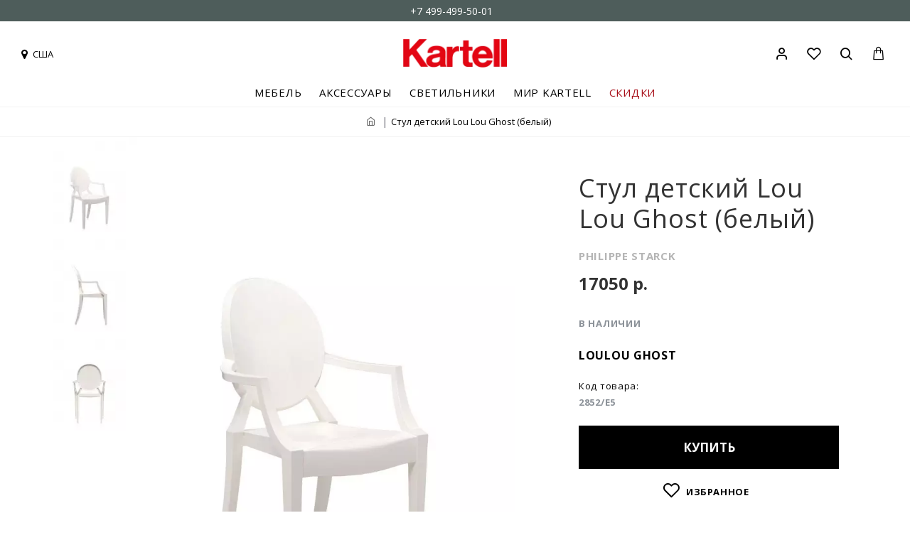

--- FILE ---
content_type: text/html; charset=utf-8
request_url: https://kartellnovinki.com/loulou-ghost-2852-e5
body_size: 57939
content:
<!DOCTYPE html>
<html dir="ltr" lang="ru" class="desktop mac chrome chrome131 webkit oc30 is-guest route-product-product product-1338 store-0 skin-2 desktop-header-active compact-sticky mobile-sticky no-language no-currency no-compare search-page layout-2" data-jv="3.0.46" data-ov="3.0.3.2">
<head typeof="og:website">
<meta charset="UTF-8" />
<meta name="viewport" content="width=device-width, initial-scale=1.0">
<meta http-equiv="X-UA-Compatible" content="IE=edge">
<title>Стул детский Lou Lou Ghost белый Kartell 2852/E5 - купить в официальном интернет-магазине</title>
<base href="https://kartellnovinki.com/" />
<meta name="description" content="Купить Стул детский Lou Lou Ghost (белый) Kartell 2852/E5, дизайнер Philippe Starck в официальном шоуруме в Москве с доставкой по всей России" />
<meta name="keywords" content="Стул детский Lou Lou Ghost (белый) Kartell" />
<script>window['Journal'] = {"isPopup":false,"isPhone":false,"isTablet":false,"isDesktop":true,"filterScrollTop":true,"filterUrlValuesSeparator":",","countdownDay":"Day","countdownHour":"Hour","countdownMin":"Min","countdownSec":"Sec","globalPageColumnLeftTabletStatus":false,"globalPageColumnRightTabletStatus":false,"scrollTop":true,"scrollToTop":false,"notificationHideAfter":"3000","quickviewPageStyleCloudZoomStatus":true,"quickviewPageStyleAdditionalImagesCarousel":false,"quickviewPageStyleAdditionalImagesCarouselStyleSpeed":"500","quickviewPageStyleAdditionalImagesCarouselStyleAutoPlay":false,"quickviewPageStyleAdditionalImagesCarouselStylePauseOnHover":true,"quickviewPageStyleAdditionalImagesCarouselStyleDelay":"3000","quickviewPageStyleAdditionalImagesCarouselStyleLoop":false,"quickviewPageStyleAdditionalImagesHeightAdjustment":"5","quickviewPageStylePriceUpdate":true,"quickviewPageStyleOptionsSelect":"all","quickviewText":"Quickview","mobileHeaderOn":"tablet","subcategoriesCarouselStyleSpeed":"500","subcategoriesCarouselStyleAutoPlay":false,"subcategoriesCarouselStylePauseOnHover":true,"subcategoriesCarouselStyleDelay":"3000","subcategoriesCarouselStyleLoop":false,"productPageStyleImageCarouselStyleSpeed":"500","productPageStyleImageCarouselStyleAutoPlay":false,"productPageStyleImageCarouselStylePauseOnHover":true,"productPageStyleImageCarouselStyleDelay":"3000","productPageStyleImageCarouselStyleLoop":false,"productPageStyleCloudZoomStatus":true,"productPageStyleCloudZoomPosition":"inner","productPageStyleAdditionalImagesCarousel":true,"productPageStyleAdditionalImagesCarouselStyleSpeed":"500","productPageStyleAdditionalImagesCarouselStyleAutoPlay":false,"productPageStyleAdditionalImagesCarouselStylePauseOnHover":true,"productPageStyleAdditionalImagesCarouselStyleDelay":"3000","productPageStyleAdditionalImagesCarouselStyleLoop":false,"productPageStyleAdditionalImagesHeightAdjustment":"","productPageStylePriceUpdate":true,"productPageStyleOptionsSelect":"required","infiniteScrollStatus":false,"infiniteScrollOffset":"20","infiniteScrollLoadPrev":"\u0423\u0436\u0435 \u0437\u0430\u0433\u0440\u0443\u0436\u0435\u043d\u043d\u044b\u0435 \u0442\u043e\u0432\u0430\u0440\u044b","infiniteScrollLoadNext":"\u0417\u0430\u0433\u0440\u0443\u0437\u0438\u0442\u044c \u0435\u0449\u0435","infiniteScrollLoading":"\u0417\u0430\u0433\u0440\u0443\u0437\u043a\u0430...","infiniteScrollNoneLeft":"\u0412\u0441\u0435 \u0442\u043e\u0432\u0430\u0440\u044b \u0437\u0430\u0433\u0440\u0443\u0436\u0435\u043d\u044b","checkoutUrl":"https:\/\/kartellnovinki.com\/simplecheckout","headerHeight":"","headerCompactHeight":"120","mobileMenuOn":"","searchStyleSearchAutoSuggestStatus":false,"searchStyleSearchAutoSuggestDescription":false,"headerMiniSearchDisplay":"page","stickyStatus":true,"stickyFullHomePadding":true,"stickyFullwidth":true,"stickyAt":"","stickyHeight":"40","headerTopBarHeight":"30","topBarStatus":true,"headerType":"compact","headerMobileHeight":"60","headerMobileStickyStatus":true,"headerMobileTopBarVisibility":false,"headerMobileTopBarHeight":"35","headerNotice":[{"m":56,"c":"8dc5ed03"}],"columnsCount":0};</script>
<script>(function () {
	if (Journal['isPhone']) {
		return;
	}

	var wrappers = ['search', 'cart', 'cart-content', 'logo', 'language', 'currency'];
	var documentClassList = document.documentElement.classList;

	function extractClassList() {
		return ['desktop', 'tablet', 'phone', 'desktop-header-active', 'mobile-header-active', 'mobile-menu-active'].filter(function (cls) {
			return documentClassList.contains(cls);
		});
	}

	function mqr(mqls, listener) {
		Object.keys(mqls).forEach(function (k) {
			mqls[k].addListener(listener);
		});

		listener();
	}

	function mobileMenu() {
		console.warn('mobile menu!');

		var element = document.querySelector('#main-menu');
		var wrapper = document.querySelector('.mobile-main-menu-wrapper');

		if (element && wrapper) {
			wrapper.appendChild(element);
		}

		var main_menu = document.querySelector('.main-menu');

		if (main_menu) {
			main_menu.classList.add('accordion-menu');
		}

		document.querySelectorAll('.main-menu .dropdown-toggle').forEach(function (element) {
			element.classList.remove('dropdown-toggle');
			element.classList.add('collapse-toggle');
			element.removeAttribute('data-toggle');
		});

		document.querySelectorAll('.main-menu .dropdown-menu').forEach(function (element) {
			element.classList.remove('dropdown-menu');
			element.classList.remove('j-dropdown');
			element.classList.add('collapse');
		});
	}

	function desktopMenu() {
		console.warn('desktop menu!');

		var element = document.querySelector('#main-menu');
		var wrapper = document.querySelector('.desktop-main-menu-wrapper');

		if (element && wrapper) {
			wrapper.insertBefore(element, document.querySelector('#main-menu-2'));
		}

		var main_menu = document.querySelector('.main-menu');

		if (main_menu) {
			main_menu.classList.remove('accordion-menu');
		}

		document.querySelectorAll('.main-menu .collapse-toggle').forEach(function (element) {
			element.classList.add('dropdown-toggle');
			element.classList.remove('collapse-toggle');
			element.setAttribute('data-toggle', 'dropdown');
		});

		document.querySelectorAll('.main-menu .collapse').forEach(function (element) {
			element.classList.add('dropdown-menu');
			element.classList.add('j-dropdown');
			element.classList.remove('collapse');
		});

		document.body.classList.remove('mobile-wrapper-open');
	}

	function mobileHeader() {
		console.warn('mobile header!');

		Object.keys(wrappers).forEach(function (k) {
			var element = document.querySelector('#' + wrappers[k]);
			var wrapper = document.querySelector('.mobile-' + wrappers[k] + '-wrapper');

			if (element && wrapper) {
				wrapper.appendChild(element);
			}

			if (wrappers[k] === 'cart-content') {
				if (element) {
					element.classList.remove('j-dropdown');
					element.classList.remove('dropdown-menu');
				}
			}
		});

		var search = document.querySelector('#search');
		var cart = document.querySelector('#cart');

		if (search && (Journal['searchStyle'] === 'full')) {
			search.classList.remove('full-search');
			search.classList.add('mini-search');
		}

		if (cart && (Journal['cartStyle'] === 'full')) {
			cart.classList.remove('full-cart');
			cart.classList.add('mini-cart')
		}
	}

	function desktopHeader() {
		console.warn('desktop header!');

		Object.keys(wrappers).forEach(function (k) {
			var element = document.querySelector('#' + wrappers[k]);
			var wrapper = document.querySelector('.desktop-' + wrappers[k] + '-wrapper');

			if (wrappers[k] === 'cart-content') {
				if (element) {
					element.classList.add('j-dropdown');
					element.classList.add('dropdown-menu');
					document.querySelector('#cart').appendChild(element);
				}
			} else {
				if (element && wrapper) {
					wrapper.appendChild(element);
				}
			}
		});

		var search = document.querySelector('#search');
		var cart = document.querySelector('#cart');

		if (search && (Journal['searchStyle'] === 'full')) {
			search.classList.remove('mini-search');
			search.classList.add('full-search');
		}

		if (cart && (Journal['cartStyle'] === 'full')) {
			cart.classList.remove('mini-cart');
			cart.classList.add('full-cart');
		}

		documentClassList.remove('mobile-cart-content-container-open');
		documentClassList.remove('mobile-main-menu-container-open');
		documentClassList.remove('mobile-overlay');
	}

	function moveElements(classList) {
		if (classList.includes('mobile-header-active')) {
			mobileHeader();
			mobileMenu();
		} else if (classList.includes('mobile-menu-active')) {
			desktopHeader();
			mobileMenu();
		} else {
			desktopHeader();
			desktopMenu();
		}
	}

	var mqls = {
		phone: window.matchMedia('(max-width: 768px)'),
		tablet: window.matchMedia('(max-width: 1023px)'),
		menu: window.matchMedia('(max-width: ' + Journal['mobileMenuOn'] + 'px)')
	};

	mqr(mqls, function () {
		var oldClassList = extractClassList();

		if (Journal['isDesktop']) {
			if (mqls.phone.matches) {
				documentClassList.remove('desktop');
				documentClassList.remove('tablet');
				documentClassList.add('mobile');
				documentClassList.add('phone');
			} else if (mqls.tablet.matches) {
				documentClassList.remove('desktop');
				documentClassList.remove('phone');
				documentClassList.add('mobile');
				documentClassList.add('tablet');
			} else {
				documentClassList.remove('mobile');
				documentClassList.remove('phone');
				documentClassList.remove('tablet');
				documentClassList.add('desktop');
			}

			if (documentClassList.contains('phone') || (documentClassList.contains('tablet') && Journal['mobileHeaderOn'] === 'tablet')) {
				documentClassList.remove('desktop-header-active');
				documentClassList.add('mobile-header-active');
			} else {
				documentClassList.remove('mobile-header-active');
				documentClassList.add('desktop-header-active');
			}
		}

		if (documentClassList.contains('desktop-header-active') && mqls.menu.matches) {
			documentClassList.add('mobile-menu-active');
		} else {
			documentClassList.remove('mobile-menu-active');
		}

		var newClassList = extractClassList();

		if (oldClassList.join(' ') !== newClassList.join(' ')) {
			if (documentClassList.contains('safari') && !documentClassList.contains('ipad') && navigator.maxTouchPoints && navigator.maxTouchPoints > 2) {
				window.fetch('index.php?route=journal3/journal3/device_detect', {
					method: 'POST',
					body: 'device=ipad',
					headers: {
						'Content-Type': 'application/x-www-form-urlencoded'
					}
				}).then(function (data) {
					return data.json();
				}).then(function (data) {
					if (data.response.reload) {
						window.location.reload();
					}
				});
			}

			if (document.readyState === 'loading') {
				document.addEventListener('DOMContentLoaded', function () {
					moveElements(newClassList);
				});
			} else {
				moveElements(newClassList);
			}
		}
	});

})();

(function () {
	var cookies = {};
	var style = document.createElement('style');
	var documentClassList = document.documentElement.classList;

	document.head.appendChild(style);

	document.cookie.split('; ').forEach(function (c) {
		var cc = c.split('=');
		cookies[cc[0]] = cc[1];
	});

	if (Journal['popup']) {
		for (var i in Journal['popup']) {
			if (!cookies['p-' + Journal['popup'][i]['c']]) {
				documentClassList.add('popup-open');
				documentClassList.add('popup-center');
				break;
			}
		}
	}

	if (Journal['notification']) {
		for (var i in Journal['notification']) {
			if (cookies['n-' + Journal['notification'][i]['c']]) {
				style.sheet.insertRule('.module-notification-' + Journal['notification'][i]['m'] + '{ display:none }');
			}
		}
	}

	if (Journal['headerNotice']) {
		for (var i in Journal['headerNotice']) {
			if (cookies['hn-' + Journal['headerNotice'][i]['c']]) {
				style.sheet.insertRule('.module-header_notice-' + Journal['headerNotice'][i]['m'] + '{ display:none }');
			}
		}
	}

	if (Journal['layoutNotice']) {
		for (var i in Journal['layoutNotice']) {
			if (cookies['ln-' + Journal['layoutNotice'][i]['c']]) {
				style.sheet.insertRule('.module-layout_notice-' + Journal['layoutNotice'][i]['m'] + '{ display:none }');
			}
		}
	}
})();
</script>
<link href="https://fonts.googleapis.com/css?family=Open+Sans:400,700&amp;subset=cyrillic" type="text/css" rel="stylesheet"/>
<link href="catalog/view/javascript/bootstrap/css/bootstrap.min.css?v=3.0.46" type="text/css" rel="stylesheet" media="all" />
<link href="catalog/view/javascript/font-awesome/css/font-awesome.min.css?v=3.0.46" type="text/css" rel="stylesheet" media="all" />
<link href="catalog/view/theme/journal3/icons/style.minimal.css?v=3.0.46" type="text/css" rel="stylesheet" media="all" />
<link href="catalog/view/theme/journal3/lib/imagezoom/imagezoom.min.css?v=3.0.46" type="text/css" rel="stylesheet" media="all" />
<link href="catalog/view/theme/journal3/lib/lightgallery/css/lightgallery.min.css?v=3.0.46" type="text/css" rel="stylesheet" media="all" />
<link href="catalog/view/theme/journal3/lib/lightgallery/css/lg-transitions.min.css?v=3.0.46" type="text/css" rel="stylesheet" media="all" />
<link href="catalog/view/theme/journal3/lib/swiper/swiper.min.css?v=3.0.46" type="text/css" rel="stylesheet" media="all" />
<link href="catalog/view/theme/journal3/lib/masterslider/style/masterslider.css?v=3.0.46" type="text/css" rel="stylesheet" media="all" />
<link href="catalog/view/theme/journal3/lib/masterslider/skins/minimal/style.css?v=3.0.46" type="text/css" rel="stylesheet" media="all" />
<link href="catalog/view/theme/journal3/stylesheet/style.css?v=3.0.46" type="text/css" rel="stylesheet" media="all" />
<link href="catalog/view/javascript/progroman/progroman.citymanager.css?v=8.3-0&v=3.0.46" type="text/css" rel="stylesheet" media="all" />
<link href="catalog/view/javascript/jquery/magnific/magnific-popup.css?v=3.0.46" type="text/css" rel="stylesheet" media="all" />
<link href="catalog/view/javascript/jquery/datetimepicker/bootstrap-datetimepicker.min.css?v=3.0.46" type="text/css" rel="stylesheet" media="all" />
<link href="catalog/view/javascript/hpmodel/hpmodel.css?v=3.0.46" type="text/css" rel="stylesheet" media="all" />
<link href="https://kartellnovinki.com/loulou-ghost-2852-e5" rel="canonical" />
<link href="https://kartellnovinki.com/image/catalog/style/kartell-icon.png" rel="icon" />
<!-- Yandex.Metrika counter --> <script type="text/javascript" > (function(m,e,t,r,i,k,a){m[i]=m[i]||function(){(m[i].a=m[i].a||[]).push(arguments)}; m[i].l=1*new Date();k=e.createElement(t),a=e.getElementsByTagName(t)[0],k.async=1,k.src=r,a.parentNode.insertBefore(k,a)}) (window, document, "script", "https://mc.yandex.ru/metrika/tag.js", "ym"); ym(42866189, "init", { clickmap:true, trackLinks:true, accurateTrackBounce:true, webvisor:true, trackHash:true }); </script> <noscript><div><img src="https://mc.yandex.ru/watch/42866189" style="position:absolute; left:-9999px;" alt="" /></div></noscript> <!-- /Yandex.Metrika counter -->

<!-- Global site tag (gtag.js) - Google Analytics -->
<script async src="https://www.googletagmanager.com/gtag/js?id=UA-87686966-1"></script>
<script>
  window.dataLayer = window.dataLayer || [];
  function gtag(){dataLayer.push(arguments);}
  gtag('js', new Date());

  gtag('config', 'UA-87686966-1');
</script>






<style>
.blog-post .post-details .post-stats{white-space:nowrap;overflow-x:auto;overflow-y:hidden;-webkit-overflow-scrolling:touch;;font-size:14px;margin-top:20px;margin-bottom:15px;padding-bottom:15px;border-width:0;border-bottom-width:1px;border-style:solid;border-color:rgba(221, 221, 221, 1)}.blog-post .post-details .post-stats .p-category{flex-wrap:nowrap;display:none}.mobile .blog-post .post-details .post-stats{overflow-x:scroll}.blog-post .post-details .post-stats::-webkit-scrollbar{-webkit-appearance:none;height:1px;height:1px;width:1px}.blog-post .post-details .post-stats::-webkit-scrollbar-track{background-color:white}.blog-post .post-details .post-stats::-webkit-scrollbar-thumb{background-color:#999;background-color:rgba(167, 14, 24, 1)}.blog-post .post-details .post-stats .p-posted{display:none}.blog-post .post-details .post-stats .p-author{display:none}.blog-post .post-details .post-stats .p-date{display:none}.p-date-image{color:rgba(255, 255, 255, 1);font-weight:700;background:none;box-shadow:none}.p-date-image
i{color:rgba(255, 255, 255, 1)}.blog-post .post-details .post-stats .p-comment{display:none}.blog-post .post-details .post-stats .p-view{display:none}.post-content>p{margin-bottom:10px}.post-image{display:block;text-align:center;float:none;margin-bottom:20px}.post-image
img{box-shadow:none}.post-content{column-count:initial;column-gap:40px;column-rule-color:rgba(221, 221, 221, 1);column-rule-width:1px;column-rule-style:none}.blog-post
.tags{justify-content:center}.post-comments{margin-top:20px}.reply-btn.btn,.reply-btn.btn:visited{font-size:12px;font-weight:400;text-transform:none}.reply-btn.btn{padding:2px;padding-right:6px;padding-left:6px;min-width:20px;min-height:20px}.desktop .reply-btn.btn:hover{box-shadow:0 5px 30px -5px rgba(0,0,0,0.25)}.reply-btn.btn:active,.reply-btn.btn:hover:active,.reply-btn.btn:focus:active{box-shadow:inset 0 0 20px rgba(0,0,0,0.25)}.reply-btn.btn:focus{box-shadow:inset 0 0 20px rgba(0,0,0,0.25)}.reply-btn.btn.btn.disabled::after{font-size:20px}.post-comment{margin-bottom:30px;padding-bottom:15px;border-width:0;border-bottom-width:1px;border-style:solid;border-color:rgba(221,221,221,1)}.post-reply{margin-top:15px;margin-left:60px;padding-top:20px;border-width:0;border-top-width:1px;border-style:solid;border-color:rgba(221,221,221,1)}.user-avatar{display:none;margin-right:15px;border-radius:50%}.module-blog_comments .side-image{display:none}.post-comment .user-name{font-size:18px;font-weight:700}.post-comment .user-data
div{font-size:12px}.post-comment .user-site::before{left:-1px}.post-comment .user-data .user-date{display:none}.post-comment .user-data .user-time{display:none}.comment-form .form-group:not(.required){display:none}.user-data .user-site{display:none}.main-posts.post-grid .post-layout.swiper-slide{margin-right:50px;width:calc((100% - 1 * 50px) / 2 - 0.01px)}.main-posts.post-grid .post-layout:not(.swiper-slide){padding:25px;width:calc(100% / 2 - 0.01px)}.one-column #content .main-posts.post-grid .post-layout.swiper-slide{margin-right:20px;width:calc((100% - 1 * 20px) / 2 - 0.01px)}.one-column #content .main-posts.post-grid .post-layout:not(.swiper-slide){padding:10px;width:calc(100% / 2 - 0.01px)}.two-column #content .main-posts.post-grid .post-layout.swiper-slide{margin-right:0px;width:calc((100% - 0 * 0px) / 1 - 0.01px)}.two-column #content .main-posts.post-grid .post-layout:not(.swiper-slide){padding:0px;width:calc(100% / 1 - 0.01px)}.side-column .main-posts.post-grid .post-layout.swiper-slide{margin-right:0px;width:calc((100% - 0 * 0px) / 1 - 0.01px)}.side-column .main-posts.post-grid .post-layout:not(.swiper-slide){padding:0px;width:calc(100% / 1 - 0.01px)}.main-posts.post-grid{margin-right:20px;margin-left:20px}.post-grid .post-thumb:hover .image
img{transform:scale(1)}.post-grid .post-thumb
.caption{position:relative;bottom:auto;width:auto}.post-grid .post-thumb
.name{display:flex;width:auto;margin-left:auto;margin-right:auto;justify-content:flex-start;margin-left:0;margin-right:auto;margin-top:30px;margin-bottom:10px}.post-grid .post-thumb .name
a{white-space:normal;overflow:visible;text-overflow:initial;font-family:'Open Sans';font-weight:400;font-size:36px;color:rgba(0, 0, 0, 1);text-transform:uppercase}.desktop .post-grid .post-thumb .name a:hover{color:rgba(0, 0, 0, 1)}.post-grid .post-thumb
.description{display:block;font-size:24px;color:rgba(0, 0, 0, 1);text-transform:uppercase;margin-bottom:10px}.post-grid .post-thumb .button-group{display:flex;justify-content:flex-start;margin-top:40px;margin-bottom:40px}.post-grid .post-thumb .btn-read-more::before{display:none}.post-grid .post-thumb .btn-read-more::after{display:none;content:none !important}.post-grid .post-thumb .btn-read-more .btn-text{display:inline-block;padding:0}.post-grid .post-thumb .btn-read-more.btn, .post-grid .post-thumb .btn-read-more.btn:visited{font-size:14px;color:rgba(0, 0, 0, 1);font-weight:400;text-transform:uppercase}.post-grid .post-thumb .btn-read-more.btn:hover{color:rgba(0, 0, 0, 1) !important;background:none !important}.post-grid .post-thumb .btn-read-more.btn:active, .post-grid .post-thumb .btn-read-more.btn:hover:active, .post-grid .post-thumb .btn-read-more.btn:focus:active{color:rgba(0, 0, 0, 1) !important;background:none !important;border-color:rgba(167, 14, 24, 1) !important}.post-grid .post-thumb .btn-read-more.btn:focus{color:rgba(0, 0, 0, 1) !important;background:none;border-color:rgba(167, 14, 24, 1)}.post-grid .post-thumb .btn-read-more.btn{background:none;border-width:0;border-bottom-width:3px;border-style:solid;border-color:rgba(0, 0, 0, 1);padding-top:20px;padding-right:0px;padding-bottom:3px;padding-left:0px}.post-grid .post-thumb .btn-read-more.btn:hover, .post-grid .post-thumb .btn-read-more.btn:active:hover{border-color:rgba(167, 14, 24, 1)}.post-grid .post-thumb .btn-read-more.btn.btn.disabled::after{font-size:20px}.post-grid .post-thumb .post-stats{display:none;justify-content:center;position:absolute;transform:translateY(-100%);width:100%;background:rgba(240, 242, 245, 0.9);padding:7px}.post-grid .post-thumb .post-stats .p-author{display:none}.post-grid .post-thumb
.image{display:block}.post-grid .post-thumb .p-date{display:none}.post-grid .post-thumb .post-stats .p-comment{display:none}.post-grid .post-thumb .post-stats .p-view{display:none}.post-list .post-layout:not(.swiper-slide){margin-bottom:30px}.post-list .post-thumb
.caption{flex-basis:200px;background:rgba(255, 255, 255, 1);padding:20px;padding-top:15px}.desktop .post-list .post-thumb:hover{box-shadow:0 0 30px 20px rgba(0, 0, 0, 0.3)}.post-list .post-thumb:hover .image
img{transform:scale(1.15)}.post-list .post-thumb
.name{display:flex;width:auto;margin-left:auto;margin-right:auto;justify-content:flex-start;margin-left:0;margin-right:auto}.post-list .post-thumb .name
a{white-space:normal;overflow:visible;text-overflow:initial;font-family:Verdana,Geneva,sans-serif;font-weight:700;font-size:22px}.post-list .post-thumb
.description{display:block;color:rgba(105, 105, 115, 1);padding-top:5px;padding-bottom:5px;margin-top:10px;margin-bottom:10px}.post-list .post-thumb .button-group{display:flex;justify-content:flex-start}.post-list .post-thumb .btn-read-more::before{display:inline-block}.post-list .post-thumb .btn-read-more .btn-text{display:inline-block;padding:0
.4em}.post-list .post-thumb .btn-read-more::after{content:'\e5c8' !important;font-family:icomoon !important}.post-list .post-thumb .btn-read-more.btn, .post-list .post-thumb .btn-read-more.btn:visited{font-size:14px;color:rgba(255, 255, 255, 1);font-weight:700;text-align:center;text-transform:uppercase;letter-spacing:0,7px}.post-list .post-thumb .btn-read-more.btn:hover{color:rgba(255, 255, 255, 1) !important;background:none !important}.post-list .post-thumb .btn-read-more.btn:active, .post-list .post-thumb .btn-read-more.btn:hover:active, .post-list .post-thumb .btn-read-more.btn:focus:active{color:rgba(255, 255, 255, 1) !important;background:none !important;border-color:rgba(255, 255, 255, 1) !important}.post-list .post-thumb .btn-read-more.btn:focus{color:rgba(255, 255, 255, 1) !important;background:none;border-color:rgba(255, 255, 255, 1)}.post-list .post-thumb .btn-read-more.btn{background:none;border-width:2px;border-style:solid;border-color:rgba(255, 255, 255, 1);padding:15px;padding-right:70px;padding-left:70px}.post-list .post-thumb .btn-read-more.btn:hover, .post-list .post-thumb .btn-read-more.btn:active:hover{border-color:rgba(255, 255, 255, 1)}.post-list .post-thumb .btn-read-more.btn.btn.disabled::after{font-size:20px}.post-list .post-thumb .post-stats{display:flex;justify-content:flex-start;margin-bottom:5px}.post-list .post-thumb .post-stats .p-author{display:block}.post-list .post-thumb .p-date{display:flex}.post-list .post-thumb .post-stats .p-comment{display:block}.post-list .post-thumb .post-stats .p-view{display:flex}.blog-feed
span{display:block;color:rgba(51, 51, 51, 1) !important}.blog-feed{display:inline-flex;margin-right:-20px}.blog-feed::before{content:'\f143' !important;font-family:icomoon !important;font-size:14px;color:rgba(233, 102, 49, 1)}.desktop .blog-feed:hover
span{text-decoration:underline !important}.countdown{font-family:Verdana,Geneva,sans-serif;font-weight:400;font-size:15px;color:rgba(51, 51, 51, 1);background:rgba(255, 255, 255, 1);border-width:1px;border-style:solid;border-color:rgba(221, 221, 221, 1);border-radius:3px;width:90%}.countdown div
span{color:rgba(105,105,115,1)}.countdown>div{border-style:solid;border-color:rgba(221, 221, 221, 1)}.boxed-layout .site-wrapper{overflow:hidden}.boxed-layout
.header{padding:0
20px}.boxed-layout
.breadcrumb{padding-left:20px;padding-right:20px}.wrapper, .mega-menu-content, .site-wrapper > .container, .grid-cols,.desktop-header-active .is-sticky .header .desktop-main-menu-wrapper,.desktop-header-active .is-sticky .sticky-fullwidth-bg,.boxed-layout .site-wrapper, .breadcrumb, .title-wrapper, .page-title > span,.desktop-header-active .header .top-bar,.desktop-header-active .header .mid-bar,.desktop-main-menu-wrapper{max-width:1280px;max-width:100%}.desktop-main-menu-wrapper .main-menu>.j-menu>.first-dropdown::before{transform:translateX(calc(0px - (100vw - 1280px) / 2));transform:translateX(calc(0px - (100vw - 100%) / 2))}html[dir='rtl'] .desktop-main-menu-wrapper .main-menu>.j-menu>.first-dropdown::before{transform:none;right:calc(0px - (100vw - 1280px) / 2);transform:none;right:calc(0px - (100vw - 100vw) / 2)}.desktop-main-menu-wrapper .main-menu>.j-menu>.first-dropdown.mega-custom::before{transform:translateX(calc(0px - (200vw - 1280px) / 2));transform:translateX(calc(0px - (200vw - 100%) / 2))}html[dir='rtl'] .desktop-main-menu-wrapper .main-menu>.j-menu>.first-dropdown.mega-custom::before{transform:none;right:calc(0px - (200vw - 1280px) / 2);transform:none;right:calc(0px - (200vw - 100vw) / 2)}.site-wrapper>.container,.site-wrapper>h1.page-title>span{max-width:1600px}body{background:rgba(255, 255, 255, 1);font-family:'Open Sans';font-weight:400;font-size:14px;color:rgba(51,51,51,1);letter-spacing:0;line-height:1.5;-webkit-font-smoothing:antialiased}.site-wrapper>.container>.row{padding-right:20px;padding-left:20px}#content{padding-right:0px;padding-bottom:20px;padding-left:0px}.column-left
#content{padding-left:20px}.column-right
#content{padding-right:20px}.side-column{max-width:280px;padding-right:20px;padding-left:0px}.one-column
#content{max-width:calc(100% - 280px)}.two-column
#content{max-width:calc(100% - 280px * 2)}#column-left{border-style:none}#column-right{border-width:0px;border-style:solid;padding:20px;padding-right:0px}.page-title{display:block}.dropdown.drop-menu>.j-dropdown{left:0;right:auto;transform:translate3d(0,-10px,0)}.dropdown.drop-menu.animating>.j-dropdown{left:0;right:auto;transform:none}.dropdown.drop-menu>.j-dropdown::before{left:10px;right:auto;transform:translateX(0)}.dropdown.dropdown .j-menu .dropdown>a>.count-badge{margin-right:0}.dropdown.dropdown .j-menu .dropdown>a>.count-badge+.open-menu+.menu-label{margin-left:7px}.dropdown.dropdown .j-menu .dropdown>a::after{display:block}.dropdown.dropdown .j-menu>li>a{font-size:14px;color:rgba(51, 51, 51, 1);font-weight:400;background:rgba(255, 255, 255, 1);padding:5px}.desktop .dropdown.dropdown .j-menu > li:hover > a, .dropdown.dropdown .j-menu>li.active>a{color:rgba(255, 255, 255, 1);background:rgba(0, 0, 0, 1)}.dropdown.dropdown .j-menu .links-text{white-space:normal;overflow:visible;text-overflow:initial}.dropdown.dropdown .j-menu>li>a::before{margin-right:7px;min-width:20px;font-size:18px}.dropdown.dropdown .j-menu a .count-badge{display:none;position:relative}.dropdown.dropdown:not(.mega-menu) .j-dropdown{min-width:200px}.dropdown.dropdown:not(.mega-menu) .j-menu{box-shadow:30px 40px 90px -10px rgba(0, 0, 0, 0.2)}.dropdown.dropdown .j-dropdown::before{display:block;border-bottom-color:rgba(255,255,255,1);margin-left:7px;margin-top:-10px}legend{font-family:'Open Sans';font-weight:400;font-size:15px;color:rgba(0, 0, 0, 1);text-align:center;letter-spacing:1px;margin-bottom:15px;white-space:normal;overflow:visible;text-overflow:initial;text-align:left;font-family:'Open Sans';font-weight:400;font-size:15px;color:rgba(0,0,0,1);text-align:center;letter-spacing:1px;margin-bottom:15px;white-space:normal;overflow:visible;text-overflow:initial;text-align:left}legend::after{display:none;margin-top:10px;left:initial;right:initial;margin-left:0;margin-right:auto;transform:none;display:none;margin-top:10px;left:initial;right:initial;margin-left:0;margin-right:auto;transform:none}legend.page-title>span::after{display:none;margin-top:10px;left:initial;right:initial;margin-left:0;margin-right:auto;transform:none;display:none;margin-top:10px;left:initial;right:initial;margin-left:0;margin-right:auto;transform:none}legend::after,legend.page-title>span::after{width:50px;height:1px;background:rgba(0,0,0,1);width:50px;height:1px;background:rgba(0,0,0,1)}.title{font-family:'Open Sans';font-weight:400;font-size:15px;color:rgba(0,0,0,1);text-align:center;letter-spacing:1px;margin-bottom:15px;white-space:normal;overflow:visible;text-overflow:initial;text-align:left}.title::after{display:none;margin-top:10px;left:initial;right:initial;margin-left:0;margin-right:auto;transform:none}.title.page-title>span::after{display:none;margin-top:10px;left:initial;right:initial;margin-left:0;margin-right:auto;transform:none}.title::after,.title.page-title>span::after{width:50px;height:1px;background:rgba(0, 0, 0, 1)}html:not(.popup) .page-title{font-size:32px;text-align:left;margin-top:40px;margin-bottom:20px;white-space:normal;overflow:visible;text-overflow:initial;text-align:center}html:not(.popup) .page-title::after, html:not(.popup) .page-title.page-title>span::after{width:50px;height:3px;background:rgba(167, 14, 24, 1)}html:not(.popup) .page-title::after{margin-top:10px;left:50%;right:initial;transform:translate3d(-50%,0,0)}html:not(.popup) .page-title.page-title>span::after{margin-top:10px;left:50%;right:initial;transform:translate3d(-50%,0,0)}.menu-label{font-family:Verdana,Geneva,sans-serif;font-weight:400;color:rgba(255,255,255,1);text-transform:none;background:rgba(0,0,0,1);border-radius:2px;padding:1px;padding-right:5px;padding-left:5px}.title.module-title{font-size:22px;font-weight:700;padding:0px;white-space:normal;overflow:visible;text-overflow:initial}.btn,.btn:visited{font-family:'Open Sans';font-weight:700;font-size:13px;color:rgba(0,0,0,1);text-transform:uppercase}.btn:hover{color:rgba(255, 255, 255, 1) !important;background:rgba(0, 0, 0, 1) !important}.btn:active,.btn:hover:active,.btn:focus:active{color:rgba(255, 255, 255, 1) !important;background:rgba(0, 0, 0, 1) !important;border-color:rgba(0, 0, 0, 1) !important;box-shadow:none}.btn:focus{color:rgba(255, 255, 255, 1) !important;background:rgba(0,0,0,1);border-color:rgba(0,0,0,1);box-shadow:none}.btn{background:rgba(255,255,255,1);border-width:2px;border-style:solid;border-color:rgba(0,0,0,0.6);padding-top:15px;padding-right:40px;padding-bottom:15px;padding-left:40px;box-shadow:none}.btn:hover,.btn:active:hover{border-color:rgba(0, 0, 0, 1)}.desktop .btn:hover{box-shadow:none}.btn.btn.disabled::after{content:none !important}.btn-secondary.btn,.btn-secondary.btn:visited{color:rgba(51,51,51,1)}.btn-secondary.btn:hover{color:rgba(255, 255, 255, 1) !important;background:rgba(0, 0, 0, 1) !important}.btn-secondary.btn{background:rgba(253,194,45,1)}.btn-secondary.btn.btn.disabled::after{font-size:20px}.btn-success.btn{background:rgba(80,173,85,1)}.btn-success.btn:hover{background:rgba(0, 0, 0, 1) !important}.btn-success.btn.btn.disabled::after{font-size:20px}.btn-danger.btn,.btn-danger.btn:visited{color:rgba(167,14,24,1)}.btn-danger.btn.btn.disabled::after{font-size:20px}.btn-warning.btn,.btn-warning.btn:visited{color:rgba(51,51,51,1)}.btn-warning.btn:hover{color:rgba(255, 255, 255, 1) !important;background:rgba(0, 0, 0, 1) !important}.btn-warning.btn{background:rgba(253,194,45,1)}.btn-warning.btn.btn.disabled::after{font-size:20px}.btn-info.btn,.btn-info.btn:visited{color:rgba(255,255,255,1)}.btn-info.btn:hover{color:rgba(255, 255, 255, 1) !important}.btn-info.btn{background:rgba(105,105,115,1);border-width:0px}.btn-info.btn.btn.disabled::after{font-size:20px}.btn-light.btn,.btn-light.btn:visited{color:rgba(51,51,51,1)}.btn-light.btn:hover{color:rgba(0, 0, 0, 1) !important;background:rgba(255, 255, 255, 1) !important}.btn-light.btn{background:rgba(255, 255, 255, 1);box-shadow:none}.desktop .btn-light.btn:hover{box-shadow:none}.btn-light.btn.btn.disabled::after{font-size:20px}.btn-dark.btn{background:rgba(44,54,64,1)}.btn-dark.btn.btn.disabled::after{font-size:20px}.buttons{margin-top:20px;box-shadow:none;font-size:12px}.buttons:hover{box-shadow:none}.buttons .pull-right .btn, .buttons .pull-right .btn:visited{font-size:15px;color:rgba(0, 0, 0, 1);font-weight:700;text-transform:uppercase}.buttons .pull-right .btn:hover{color:rgba(255, 255, 255, 1) !important;background:rgba(0, 0, 0, 1) !important}.buttons .pull-right .btn:active, .buttons .pull-right .btn:hover:active, .buttons .pull-right .btn:focus:active{color:rgba(255, 255, 255, 1) !important;background:rgba(0, 0, 0, 1) !important;border-color:rgba(0, 0, 0, 1) !important}.buttons .pull-right .btn:focus{color:rgba(255, 255, 255, 1) !important;background:rgba(0, 0, 0, 1);border-color:rgba(0, 0, 0, 1)}.buttons .pull-right
.btn{border-width:2px;border-style:solid;border-color:rgba(0, 0, 0, 0.6);min-width:230px;min-height:57px;max-width:230px;max-height:57px}.buttons .pull-right .btn:hover, .buttons .pull-right .btn:active:hover{border-color:rgba(0, 0, 0, 1)}.buttons .pull-right .btn.btn.disabled::after{font-size:20px}.buttons .pull-left .btn, .buttons .pull-left .btn:visited{font-size:12px;font-weight:400;text-transform:none}.buttons .pull-left
.btn{padding:2px;padding-right:6px;padding-left:6px;min-width:20px;min-height:20px}.desktop .buttons .pull-left .btn:hover{box-shadow:0 5px 30px -5px rgba(0, 0, 0, 0.25)}.buttons .pull-left .btn:active, .buttons .pull-left .btn:hover:active, .buttons .pull-left .btn:focus:active{box-shadow:inset 0 0 20px rgba(0, 0, 0, 0.25)}.buttons .pull-left .btn:focus{box-shadow:inset 0 0 20px rgba(0, 0, 0, 0.25)}.buttons .pull-left .btn.btn.disabled::after{font-size:20px}.buttons>div{flex:0 0 auto;width:100%;flex-basis:auto}.buttons > div
.btn{width:auto}.buttons .pull-left{margin-right:auto}.buttons>div+div{padding-left:20px}.buttons .pull-right:only-child{flex:0 0 auto;width:auto;margin:0
auto 0 auto}.buttons .pull-right:only-child
.btn{width:auto}.buttons input+.btn{margin-top:5px}.tags{margin-top:15px;justify-content:flex-start;font-size:13px;font-weight:700}.tags a,.tags-title{margin-right:8px;margin-bottom:8px}.tags
b{display:none}.tags
a{border-radius:10px;padding-right:8px;padding-left:8px;font-size:13px;color:rgba(255, 255, 255, 1);font-weight:400;text-decoration:none;background:rgba(44, 54, 64, 1)}.tags a:hover{color:rgba(255, 255, 255, 1);background:rgba(0, 0, 0, 1)}.tags a:active{color:rgba(255,255,255,1);background:rgba(0,0,0,1)}.breadcrumb{display:block !important;text-align:center;padding:10px;padding-left:30px;border-width:0;border-top-width:1px;border-bottom-width:1px;border-style:solid;border-color:rgba(242,242,242,1);white-space:nowrap;-webkit-overflow-scrolling:touch}.breadcrumb::before{background:rgba(255, 255, 255, 1)}.breadcrumb li:first-of-type a i::before{content:'\eb69' !important;font-family:icomoon !important;color:rgba(107, 107, 107, 1);top:-1px}.breadcrumb li:first-of-type a:hover i::before{color:rgba(0, 0, 0, 1)}.breadcrumb
a{font-size:13px;color:rgba(107, 107, 107, 1);text-decoration:none}.breadcrumb li:last-of-type
a{color:rgba(0,0,0,1)}.breadcrumb>li+li:before{content:'|';color:rgba(105, 105, 115, 1);top:-1px}.mobile
.breadcrumb{overflow-x:scroll}.breadcrumb::-webkit-scrollbar{-webkit-appearance:none;height:1px;height:1px;width:1px}.breadcrumb::-webkit-scrollbar-track{background-color:white}.breadcrumb::-webkit-scrollbar-thumb{background-color:#999}.panel-group .panel-heading a::before{content:'\e145' !important;font-family:icomoon !important;font-size:18px;color:rgba(102, 102, 102, 1);margin-right:3px;order:10}.panel-group .panel-active .panel-heading a::before{content:'\eb85' !important;font-family:icomoon !important}.panel-group .panel-heading
a{justify-content:space-between;font-family:'Open Sans';font-weight:700;font-size:15px;color:rgba(0,0,0,1);text-transform:none;letter-spacing:0.7px;padding:10px;padding-top:20px;padding-right:0px;padding-bottom:20px;padding-left:0px}.panel-group{padding-bottom:100px;margin-top:-0px}.panel-group .panel-heading:hover
a{color:rgba(0, 0, 0, 1)}.panel-group .panel-heading{background:rgba(255, 255, 255, 1);border-width:0;border-top-width:1px;border-style:solid;border-color:rgba(240, 240, 240, 1)}.panel-group .panel-heading:hover, .panel-group .panel-active .panel-heading{background:rgba(255, 255, 255, 1)}.panel-group .panel-active .panel-heading:hover, .panel-group .panel-active .panel-heading{background:rgba(255, 255, 255, 1)}.panel-group
.panel{margin-top:0px !important}.panel-group .panel:first-child .panel-heading{border-width:0;border-top-width:1px;border-style:solid;border-color:rgba(240, 240, 240, 1)}.panel-group .panel-body{background:rgba(255, 255, 255, 1);padding-bottom:20px}.panel-group .panel-heading + .panel-collapse .panel-body{border-style:none}body h1, body h2, body h3, body h4, body h5, body
h6{font-family:Verdana,Geneva,sans-serif;font-weight:700}body
a{color:rgba(0, 0, 0, 1);text-decoration:none;display:inline-block}body a:hover{color:rgba(0, 0, 0, 1);text-decoration:none}body
p{margin-bottom:10px}body
h1{font-family:'Open Sans';font-weight:400;font-size:30px;text-align:center;margin-bottom:40px}body
h2{font-size:30px;margin-bottom:15px}body
h3{margin-bottom:15px}body
h4{text-transform:uppercase;margin-bottom:15px}body
h5{font-family:Georgia,serif;font-weight:400;font-size:30px;color:rgba(105, 105, 115, 1);margin-bottom:20px}body
h6{font-family:Verdana,Geneva,sans-serif;font-weight:700;font-size:15px;color:rgba(255, 255, 255, 1);text-transform:uppercase;background:rgba(0, 0, 0, 1);padding:10px;padding-top:7px;padding-bottom:7px;margin-top:5px;margin-bottom:15px;display:inline-block}body
blockquote{font-family:Verdana,Geneva,sans-serif;font-weight:400;font-size:17px;color:rgba(44, 54, 64, 1);padding-left:20px;margin-top:20px;margin-bottom:20px;border-width:0;border-left-width:5px;border-style:solid;border-color:rgba(167, 14, 24, 1);float:none;display:flex;flex-direction:column;max-width:500px}body blockquote::before{margin-left:initial;margin-right:auto;float:none;content:'\e9af' !important;font-family:icomoon !important;font-size:45px;color:rgba(230, 230, 230, 1);margin-right:10px;margin-bottom:10px}body
hr{margin-top:20px;margin-bottom:20px;border-width:0;border-top-width:1px;border-style:solid;border-color:rgba(221, 221, 221, 1);overflow:hidden}body .drop-cap{font-family:Verdana,Geneva,sans-serif !important;font-weight:700 !important;font-size:60px !important;font-family:Georgia,serif;font-weight:700;margin-right:5px}body .amp::before{content:'\e901' !important;font-family:icomoon !important;font-size:25px;top:5px}body .video-responsive{max-width:550px;margin-bottom:20px}.count-badge{font-family:'Open Sans';font-weight:400;font-size:11px;color:rgba(255,255,255,1);background:rgba(167,14,24,1);border-width:2px;border-style:solid;border-color:rgba(255,255,255,1);border-radius:10px}.count-zero{display:none !important}.product-label
b{font-family:'Open Sans';font-weight:700;font-size:11px;color:rgba(255, 255, 255, 1);text-transform:uppercase;background:rgba(0, 0, 0, 1);padding:6px}.product-label.product-label-default
b{min-width:45px}.tooltip-inner{font-size:12px;color:rgba(255, 255, 255, 1);background:rgba(0, 0, 0, 1);border-radius:2px;box-shadow:0 -15px 100px -10px rgba(0, 0, 0, 0.1)}.tooltip.top .tooltip-arrow{border-top-color:rgba(0, 0, 0, 1)}.tooltip.right .tooltip-arrow{border-right-color:rgba(0, 0, 0, 1)}.tooltip.bottom .tooltip-arrow{border-bottom-color:rgba(0, 0, 0, 1)}.tooltip.left .tooltip-arrow{border-left-color:rgba(0, 0, 0, 1)}table td, table
th{border-style:none !important}table tbody
td{border-style:none !important}table{border-width:2px !important;border-style:none !important;border-color:rgba(242, 242, 242, 1) !important}table thead
td{font-size:12px;font-weight:700;text-transform:uppercase;background:rgba(255, 255, 255, 1)}table thead td, table thead
th{border-width:0 !important;border-bottom-width:1px !important;border-style:solid !important;border-color:rgba(242, 242, 242, 1) !important}table tfoot
td{background:rgba(255, 255, 255, 1)}table tfoot td, table tfoot
th{border-width:0 !important;border-top-width:1px !important;border-style:solid !important;border-color:rgba(242, 242, 242, 1) !important}.table-responsive{border-width:1px;border-style:solid;border-color:rgba(242,242,242,1);-webkit-overflow-scrolling:touch}.table-responsive>table{border-width:0px !important}.has-error{color:rgba(167, 14, 24, 1) !important}.form-group .control-label{max-width:150px;padding-top:7px;padding-bottom:5px;justify-content:flex-start}.has-error .form-control{border-style:solid !important;border-color:rgba(167, 14, 24, 1) !important}.required .control-label::after, .required .control-label+div::before{font-size:17px;color:rgba(167,14,24,1);margin-top:3px}.form-group{margin-bottom:8px}.required.has-error .control-label::after, .required.has-error .control-label+div::before{color:rgba(167, 14, 24, 1) !important}input.form-control{font-size:13px !important;color:rgba(51, 51, 51, 1) !important;font-weight:700 !important;background:none !important;border-width:1px !important;border-style:solid !important;border-color:rgba(0, 0, 0, 1) !important;box-shadow:none;height:38px}input.form-control:hover{background:none !important;box-shadow:none}input.form-control:focus{background:none !important;box-shadow:none}input.form-control::placeholder{color:rgba(170, 170, 170, 1) !important}textarea.form-control{font-size:13px !important;color:rgba(51, 51, 51, 1) !important;font-weight:700 !important;background:none !important;border-width:1px !important;border-style:solid !important;border-color:rgba(0, 0, 0, 1) !important;box-shadow:none;height:100px}textarea.form-control:hover{background:none !important;box-shadow:none}textarea.form-control:focus{background:none !important;box-shadow:none}textarea.form-control::placeholder{color:rgba(170, 170, 170, 1) !important}select.form-control{font-size:13px !important;color:rgba(51, 51, 51, 1) !important;font-weight:700 !important;background:none !important;border-width:1px !important;border-style:solid !important;border-color:rgba(0, 0, 0, 1) !important;box-shadow:none}select.form-control:hover{background:none !important;box-shadow:none}select.form-control:focus{background:none !important;box-shadow:none}select.form-control::placeholder{color:rgba(170, 170, 170, 1) !important}.radio{width:100%}.checkbox{width:100%}.input-group .input-group-btn
.btn{min-width:36px;padding:12px;min-height:36px}.bootstrap-datetimepicker-widget{font-size:12px}.bootstrap-datetimepicker-widget
td.active{font-size:12px}.product-option-file .btn i::before{content:'\ebd8' !important;font-family:icomoon !important}.stepper input.form-control{background:rgba(255, 255, 255, 1) !important;border-width:0px !important}.stepper{width:50px;height:36px;border-style:solid;border-color:rgba(105, 105, 115, 1)}.stepper span
i{color:rgba(105, 105, 115, 1);background-color:rgba(255, 255, 255, 1)}.stepper span i:hover{color:rgba(255,255,255,1);background-color:rgba(0,0,0,1)}.pagination-results{font-size:15px;letter-spacing:1px;margin-top:20px;justify-content:center}.pagination-results .text-right{display:none}.pagination>li>a{color:rgba(0,0,0,1)}.pagination>li.active>span,.pagination>li.active>span:hover,.pagination>li>a:focus{color:rgba(167,14,24,1)}.pagination>li{background:rgba(255,255,255,1)}.pagination>li>a,.pagination>li>span{padding-top:8px;padding-right:10px;padding-bottom:8px;padding-left:10px}.pagination>li:hover{background:rgba(230, 230, 230, 1)}.pagination > li:first-child a::before, .pagination > li:last-child a::before{content:'\f100' !important;font-family:icomoon !important;font-size:16px;color:rgba(51, 51, 51, 1)}.pagination > li .prev::before, .pagination > li .next::before{content:'\f104' !important;font-family:icomoon !important;font-size:16px;color:rgba(51, 51, 51, 1)}.pagination > li:hover .prev::before, .pagination > li:hover .next::before{color:rgba(230, 230, 230, 1)}.rating .fa-stack{font-size:13px;width:1.2em}.rating .fa-star, .rating .fa-star+.fa-star-o{color:rgba(253, 194, 45, 1)}.rating .fa-star-o:only-child{color:rgba(51,51,51,1)}.rating-stars{border-top-left-radius:3px;border-top-right-radius:3px}.popup-inner-body{max-height:calc(100vh - 50px * 2)}.popup-container{max-width:calc(100% - 20px * 2)}.popup-bg{background:rgba(0,0,0,0.7)}.popup-body,.popup{background:rgba(255, 255, 255, 1)}.popup-content, .popup .site-wrapper{padding-top:30px;padding-right:100px;padding-bottom:30px;padding-left:100px}.popup-body{box-shadow:none}.popup-container .popup-close::before{content:'\e5cd' !important;font-family:icomoon !important;font-size:20px;color:rgba(255,255,255,1)}.popup-close{width:30px;height:30px}.popup-container>.btn,.popup-container>.btn:visited{font-size:12px;color:rgba(51,51,51,1);text-transform:none}.popup-container>.btn:hover{color:rgba(0, 0, 0, 1) !important;background:none !important}.popup-container>.btn{background:none;border-style:none;padding:3px;box-shadow:none}.popup-container>.btn:active,.popup-container>.btn:hover:active,.popup-container>.btn:focus:active{background:none !important}.popup-container>.btn:focus{background:none}.popup-container>.btn.btn.disabled::after{font-size:20px}.scroll-top i::before{border-radius:0%;content:'\eacc' !important;font-family:icomoon !important;font-size:36px;color:rgba(0,0,0,1);background:rgba(255,255,255,1);padding:2px}.scroll-top{left:50%;right:auto;transform:translateX(-50%)}.journal-loading > i::before, .ias-spinner > i::before, .lg-outer .lg-item::after,.btn.disabled::after{content:'\e92f' !important;font-family:icomoon !important;font-size:30px;color:rgba(0, 0, 0, 1)}.journal-loading > .fa-spin, .lg-outer .lg-item::after,.btn.disabled::after{animation:fa-spin infinite linear;;animation-duration:1500ms}.btn-cart::before,.fa-shopping-cart::before{content:'\e92b' !important;font-family:icomoon !important;left:-1px}.btn-wishlist::before{content:'\f08a' !important;font-family:icomoon !important}.btn-compare::before,.compare-btn::before{content:'\eab6' !important;font-family:icomoon !important}.fa-refresh::before{content:'\eacd' !important;font-family:icomoon !important}.fa-times-circle::before,.fa-times::before,.reset-filter::before,.notification-close::before,.popup-close::before,.hn-close::before{content:'\e981' !important;font-family:icomoon !important}.p-author::before{content:'\ead9' !important;font-family:icomoon !important;margin-right:5px}.p-date::before{content:'\f133' !important;font-family:icomoon !important;margin-right:5px}.p-time::before{content:'\eb29' !important;font-family:icomoon !important;margin-right:5px}.p-comment::before{content:'\f27a' !important;font-family:icomoon !important;margin-right:5px}.p-view::before{content:'\f06e' !important;font-family:icomoon !important;margin-right:5px}.p-category::before{content:'\f022' !important;font-family:icomoon !important;margin-right:5px}.user-site::before{content:'\e321' !important;font-family:icomoon !important;left:-1px;margin-right:5px}.desktop ::-webkit-scrollbar-track{background:none}.desktop ::-webkit-scrollbar-thumb{background:rgba(167,14,24,1);border-width:4px;border-style:solid;border-color:rgba(255,255,255,1)}.expand-content{max-height:70px}.block-expand.btn,.block-expand.btn:visited{font-size:12px;font-weight:400;text-transform:none}.block-expand.btn{padding:2px;padding-right:6px;padding-left:6px;min-width:20px;min-height:20px}.desktop .block-expand.btn:hover{box-shadow:0 5px 30px -5px rgba(0,0,0,0.25)}.block-expand.btn:active,.block-expand.btn:hover:active,.block-expand.btn:focus:active{box-shadow:inset 0 0 20px rgba(0,0,0,0.25)}.block-expand.btn:focus{box-shadow:inset 0 0 20px rgba(0,0,0,0.25)}.block-expand.btn.btn.disabled::after{font-size:20px}.block-expand::after{content:'Show More'}.block-expanded .block-expand::after{content:'Show Less'}.block-expand::before{content:'\e5db' !important;font-family:icomoon !important;margin-right:5px}.block-expanded .block-expand::before{content:'\e5d8' !important;font-family:icomoon !important;margin-right:5px}.block-expand-overlay{background:linear-gradient(to bottom, transparent, rgba(255, 255, 255, 1))}.safari .block-expand-overlay{background:linear-gradient(to bottom, rgba(255,255,255,0), rgba(255, 255, 255, 1))}.iphone .block-expand-overlay{background:linear-gradient(to bottom, rgba(255,255,255,0), rgba(255, 255, 255, 1))}.ipad .block-expand-overlay{background:linear-gradient(to bottom,rgba(255,255,255,0),rgba(255,255,255,1))}.old-browser{color:rgba(42,42,42,1);background:rgba(255,255,255,1)}.notification-cart.notification{max-width:400px;margin:20px;margin-bottom:0px;padding:30px;background:rgba(255, 255, 255, 1);box-shadow:0 3px 5px rgba(0, 0, 0, 0.2);font-size:13px;color:rgba(105, 105, 115, 1)}.notification-cart .notification-close{display:block;width:25px;height:25px;margin-right:5px;margin-top:5px}.notification-cart .notification-close::before{content:'\e5cd' !important;font-family:icomoon !important;font-size:20px}.notification-cart .notification-close.btn, .notification-cart .notification-close.btn:visited{font-size:12px;color:rgba(51, 51, 51, 1);text-transform:none}.notification-cart .notification-close.btn:hover{color:rgba(0, 0, 0, 1) !important;background:none !important}.notification-cart .notification-close.btn{background:none;border-style:none;padding:3px;box-shadow:none}.notification-cart .notification-close.btn:active, .notification-cart .notification-close.btn:hover:active, .notification-cart .notification-close.btn:focus:active{background:none !important}.notification-cart .notification-close.btn:focus{background:none}.notification-cart .notification-close.btn.btn.disabled::after{font-size:20px}.notification-cart
img{display:block;margin-right:10px;margin-bottom:10px}.notification-cart .notification-title{font-size:13px;color:rgba(51, 51, 51, 1)}.notification-cart .notification-buttons{display:flex;padding:10px;padding-bottom:30px;margin:-10px;margin-top:5px}.notification-cart .notification-view-cart.btn, .notification-cart .notification-view-cart.btn:visited{font-family:'Open Sans';font-weight:700;font-size:13px;color:rgba(0, 0, 0, 1);text-transform:uppercase}.notification-cart .notification-view-cart.btn:hover{color:rgba(255, 255, 255, 1) !important;background:rgba(0, 0, 0, 1) !important}.notification-cart .notification-view-cart.btn:active, .notification-cart .notification-view-cart.btn:hover:active, .notification-cart .notification-view-cart.btn:focus:active{color:rgba(255, 255, 255, 1) !important;background:rgba(0, 0, 0, 1) !important;border-color:rgba(0, 0, 0, 1) !important;box-shadow:none}.notification-cart .notification-view-cart.btn:focus{color:rgba(255, 255, 255, 1) !important;background:rgba(0, 0, 0, 1);border-color:rgba(0, 0, 0, 1);box-shadow:none}.notification-cart .notification-view-cart.btn{background:rgba(255, 255, 255, 1);border-width:2px;border-style:solid;border-color:rgba(0, 0, 0, 0.6);padding-top:15px;padding-right:40px;padding-bottom:15px;padding-left:40px;box-shadow:none}.notification-cart .notification-view-cart.btn:hover, .notification-cart .notification-view-cart.btn:active:hover{border-color:rgba(0, 0, 0, 1)}.desktop .notification-cart .notification-view-cart.btn:hover{box-shadow:none}.notification-cart .notification-view-cart.btn.btn.disabled::after{content:none !important}.notification-cart .notification-view-cart{display:inline-flex;flex-grow:0}.notification-cart .notification-checkout{display:none;flex-grow:1;margin-left:10px}.notification-cart .notification-checkout::after{content:'\e5c8' !important;font-family:icomoon !important;margin-left:5px}.notification-wishlist.notification{max-width:400px;margin:20px;margin-bottom:0px;padding:30px;background:rgba(255, 255, 255, 1);box-shadow:0 3px 5px rgba(0, 0, 0, 0.2);font-size:13px;color:rgba(105, 105, 115, 1)}.notification-wishlist .notification-close{display:block;width:25px;height:25px;margin-right:5px;margin-top:5px}.notification-wishlist .notification-close::before{content:'\e5cd' !important;font-family:icomoon !important;font-size:20px}.notification-wishlist .notification-close.btn, .notification-wishlist .notification-close.btn:visited{font-size:12px;color:rgba(51, 51, 51, 1);text-transform:none}.notification-wishlist .notification-close.btn:hover{color:rgba(0, 0, 0, 1) !important;background:none !important}.notification-wishlist .notification-close.btn{background:none;border-style:none;padding:3px;box-shadow:none}.notification-wishlist .notification-close.btn:active, .notification-wishlist .notification-close.btn:hover:active, .notification-wishlist .notification-close.btn:focus:active{background:none !important}.notification-wishlist .notification-close.btn:focus{background:none}.notification-wishlist .notification-close.btn.btn.disabled::after{font-size:20px}.notification-wishlist
img{display:block;margin-right:10px;margin-bottom:10px}.notification-wishlist .notification-title{font-size:13px;color:rgba(51, 51, 51, 1)}.notification-wishlist .notification-buttons{display:flex;padding:10px;padding-bottom:30px;margin:-10px;margin-top:5px}.notification-wishlist .notification-view-cart.btn, .notification-wishlist .notification-view-cart.btn:visited{font-family:'Open Sans';font-weight:700;font-size:13px;color:rgba(0, 0, 0, 1);text-transform:uppercase}.notification-wishlist .notification-view-cart.btn:hover{color:rgba(255, 255, 255, 1) !important;background:rgba(0, 0, 0, 1) !important}.notification-wishlist .notification-view-cart.btn:active, .notification-wishlist .notification-view-cart.btn:hover:active, .notification-wishlist .notification-view-cart.btn:focus:active{color:rgba(255, 255, 255, 1) !important;background:rgba(0, 0, 0, 1) !important;border-color:rgba(0, 0, 0, 1) !important;box-shadow:none}.notification-wishlist .notification-view-cart.btn:focus{color:rgba(255, 255, 255, 1) !important;background:rgba(0, 0, 0, 1);border-color:rgba(0, 0, 0, 1);box-shadow:none}.notification-wishlist .notification-view-cart.btn{background:rgba(255, 255, 255, 1);border-width:2px;border-style:solid;border-color:rgba(0, 0, 0, 0.6);padding-top:15px;padding-right:40px;padding-bottom:15px;padding-left:40px;box-shadow:none}.notification-wishlist .notification-view-cart.btn:hover, .notification-wishlist .notification-view-cart.btn:active:hover{border-color:rgba(0, 0, 0, 1)}.desktop .notification-wishlist .notification-view-cart.btn:hover{box-shadow:none}.notification-wishlist .notification-view-cart.btn.btn.disabled::after{content:none !important}.notification-wishlist .notification-view-cart{display:inline-flex;flex-grow:0}.notification-wishlist .notification-checkout{display:none;flex-grow:1;margin-left:10px}.notification-wishlist .notification-checkout::after{content:'\e5c8' !important;font-family:icomoon !important;margin-left:5px}.notification-compare.notification{max-width:400px;margin:20px;margin-bottom:0px;padding:30px;background:rgba(255, 255, 255, 1);box-shadow:0 3px 5px rgba(0, 0, 0, 0.2);font-size:13px;color:rgba(105, 105, 115, 1)}.notification-compare .notification-close{display:block;width:25px;height:25px;margin-right:5px;margin-top:5px}.notification-compare .notification-close::before{content:'\e5cd' !important;font-family:icomoon !important;font-size:20px}.notification-compare .notification-close.btn, .notification-compare .notification-close.btn:visited{font-size:12px;color:rgba(51, 51, 51, 1);text-transform:none}.notification-compare .notification-close.btn:hover{color:rgba(0, 0, 0, 1) !important;background:none !important}.notification-compare .notification-close.btn{background:none;border-style:none;padding:3px;box-shadow:none}.notification-compare .notification-close.btn:active, .notification-compare .notification-close.btn:hover:active, .notification-compare .notification-close.btn:focus:active{background:none !important}.notification-compare .notification-close.btn:focus{background:none}.notification-compare .notification-close.btn.btn.disabled::after{font-size:20px}.notification-compare
img{display:block;margin-right:10px;margin-bottom:10px}.notification-compare .notification-title{font-size:13px;color:rgba(51, 51, 51, 1)}.notification-compare .notification-buttons{display:flex;padding:10px;padding-bottom:30px;margin:-10px;margin-top:5px}.notification-compare .notification-view-cart.btn, .notification-compare .notification-view-cart.btn:visited{font-family:'Open Sans';font-weight:700;font-size:13px;color:rgba(0, 0, 0, 1);text-transform:uppercase}.notification-compare .notification-view-cart.btn:hover{color:rgba(255, 255, 255, 1) !important;background:rgba(0, 0, 0, 1) !important}.notification-compare .notification-view-cart.btn:active, .notification-compare .notification-view-cart.btn:hover:active, .notification-compare .notification-view-cart.btn:focus:active{color:rgba(255, 255, 255, 1) !important;background:rgba(0, 0, 0, 1) !important;border-color:rgba(0, 0, 0, 1) !important;box-shadow:none}.notification-compare .notification-view-cart.btn:focus{color:rgba(255, 255, 255, 1) !important;background:rgba(0, 0, 0, 1);border-color:rgba(0, 0, 0, 1);box-shadow:none}.notification-compare .notification-view-cart.btn{background:rgba(255, 255, 255, 1);border-width:2px;border-style:solid;border-color:rgba(0, 0, 0, 0.6);padding-top:15px;padding-right:40px;padding-bottom:15px;padding-left:40px;box-shadow:none}.notification-compare .notification-view-cart.btn:hover, .notification-compare .notification-view-cart.btn:active:hover{border-color:rgba(0, 0, 0, 1)}.desktop .notification-compare .notification-view-cart.btn:hover{box-shadow:none}.notification-compare .notification-view-cart.btn.btn.disabled::after{content:none !important}.notification-compare .notification-view-cart{display:inline-flex;flex-grow:0}.notification-compare .notification-checkout{display:none;flex-grow:1;margin-left:10px}.notification-compare .notification-checkout::after{content:'\e5c8' !important;font-family:icomoon !important;margin-left:5px}.popup-quickview .popup-container{width:760px}.popup-quickview .popup-inner-body{height:600px}.route-product-product.popup-quickview .product-info .product-left{width:50%}.route-product-product.popup-quickview .product-info .product-right{width:calc(100% - 50%);padding-left:20px}.route-product-product.popup-quickview h1.page-title{display:none}.route-product-product.popup-quickview div.page-title{display:block}.route-product-product.popup-quickview .page-title{font-size:32px;text-align:left;margin-top:40px;margin-bottom:20px;white-space:normal;overflow:visible;text-overflow:initial;text-align:center}.route-product-product.popup-quickview .page-title::after, .route-product-product.popup-quickview .page-title.page-title>span::after{width:50px;height:3px;background:rgba(167, 14, 24, 1)}.route-product-product.popup-quickview .page-title::after{margin-top:10px;left:50%;right:initial;transform:translate3d(-50%,0,0)}.route-product-product.popup-quickview .page-title.page-title>span::after{margin-top:10px;left:50%;right:initial;transform:translate3d(-50%,0,0)}.route-product-product.popup-quickview .direction-horizontal .additional-image{width:calc(100% / 4)}.route-product-product.popup-quickview .additional-images .swiper-container{overflow:hidden}.route-product-product.popup-quickview .additional-images .swiper-buttons{display:none !important;top:50%;width:calc(100% - (-15px * 2));margin-top:-10px}.route-product-product.popup-quickview .additional-images .swiper-button-prev{left:0;right:auto;transform:translate(0, -50%)}.route-product-product.popup-quickview .additional-images .swiper-button-next{left:auto;right:0;transform:translate(0, -50%)}.route-product-product.popup-quickview .additional-images .swiper-buttons
div{width:35px;height:35px;background:rgba(44, 54, 64, 1);border-width:4px;border-style:solid;border-color:rgba(255, 255, 255, 1);border-radius:50%}.route-product-product.popup-quickview .additional-images .swiper-button-disabled{opacity:0}.route-product-product.popup-quickview .additional-images .swiper-buttons div::before{content:'\e408' !important;font-family:icomoon !important;color:rgba(255, 255, 255, 1)}.route-product-product.popup-quickview .additional-images .swiper-buttons .swiper-button-next::before{content:'\e409' !important;font-family:icomoon !important;color:rgba(255, 255, 255, 1)}.route-product-product.popup-quickview .additional-images .swiper-buttons div:not(.swiper-button-disabled):hover{background:rgba(167, 14, 24, 1)}.route-product-product.popup-quickview .additional-images .swiper-pagination{display:none !important;margin-bottom:-10px;left:50%;right:auto;transform:translateX(-50%)}.route-product-product.popup-quickview .additional-images
.swiper{padding-bottom:0;;padding-bottom:15px}.route-product-product.popup-quickview .additional-images .swiper-pagination-bullet{width:8px;height:8px;background-color:rgba(221, 221, 221, 1)}.route-product-product.popup-quickview .additional-images .swiper-pagination>span+span{margin-left:8px}.desktop .route-product-product.popup-quickview .additional-images .swiper-pagination-bullet:hover{background-color:rgba(0, 0, 0, 1)}.route-product-product.popup-quickview .additional-images .swiper-pagination-bullet.swiper-pagination-bullet-active{background-color:rgba(0, 0, 0, 1)}.route-product-product.popup-quickview .additional-images .swiper-pagination>span{border-radius:20px}.route-product-product.popup-quickview .additional-image{padding:calc(10px / 2)}.route-product-product.popup-quickview .additional-images{margin-top:10px;margin-right:-5px;margin-left:-5px}.route-product-product.popup-quickview .additional-images
img{border-width:1px;border-style:solid}.route-product-product.popup-quickview .additional-images img:hover{border-color:rgba(230, 230, 230, 1)}.route-product-product.popup-quickview .product-info .product-stats li::before{content:'\f111' !important;font-family:icomoon !important}.route-product-product.popup-quickview .product-info .product-stats
ul{width:100%}.route-product-product.popup-quickview .product-stats .product-views::before{content:'\f06e' !important;font-family:icomoon !important}.route-product-product.popup-quickview .product-stats .product-sold::before{content:'\e263' !important;font-family:icomoon !important}.route-product-product.popup-quickview .product-info .custom-stats{justify-content:space-between}.route-product-product.popup-quickview .product-info .product-details
.rating{justify-content:flex-start}.route-product-product.popup-quickview .product-info .product-details .countdown-wrapper{display:block}.route-product-product.popup-quickview .product-info .product-details .product-price-group{text-align:left;padding-top:15px;margin-top:-5px;border-width:0;border-top-width:1px;border-style:solid;border-color:rgba(221, 221, 221, 1)}.route-product-product.popup-quickview .product-info .product-details .price-group{justify-content:flex-start;flex-direction:row;align-items:center}.route-product-product.popup-quickview .product-info .product-details .product-price-new{order:-1}.route-product-product.popup-quickview .product-info .product-details .product-price-old{margin-left:10px}.route-product-product.popup-quickview .product-info .product-details .product-points{display:block}.route-product-product.popup-quickview .product-info .product-details .product-tax{display:block}.route-product-product.popup-quickview .product-info .product-details
.discounts{display:block}.route-product-product.popup-quickview .product-info .product-details .product-options>.options-title{display:none}.route-product-product.popup-quickview .product-info .product-details .product-options>h3{display:block}.route-product-product.popup-quickview .product-info .product-options .push-option > div input:checked+img{box-shadow:inset 0 0 8px rgba(0, 0, 0, 0.7)}.route-product-product.popup-quickview .product-info .product-details .button-group-page{position:fixed;width:100%;z-index:1000;;background:rgba(255, 255, 255, 1);padding:10px;margin:0px;border-width:0;border-top-width:1px;border-style:solid;border-color:rgba(221, 221, 221, 1);box-shadow:0 -15px 100px -10px rgba(0,0,0,0.1)}.route-product-product.popup-quickview{padding-bottom:60px !important}.route-product-product.popup-quickview .site-wrapper{padding-bottom:0 !important}.route-product-product.popup-quickview.mobile .product-info .product-right{padding-bottom:60px !important}.route-product-product.popup-quickview .product-info .button-group-page
.stepper{display:flex;height:47px}.route-product-product.popup-quickview .product-info .button-group-page .btn-cart{display:inline-flex;margin-right:7px}.route-product-product.popup-quickview .product-info .button-group-page .btn-cart::before, .route-product-product.popup-quickview .product-info .button-group-page .btn-cart .btn-text{display:inline-block}.route-product-product.popup-quickview .product-info .product-details .stepper-group{flex-grow:1}.route-product-product.popup-quickview .product-info .product-details .stepper-group .btn-cart{flex-grow:1}.route-product-product.popup-quickview .product-info .button-group-page .btn-cart::before{font-size:17px}.route-product-product.popup-quickview .product-info .button-group-page .btn-more-details{display:inline-flex;flex-grow:0}.route-product-product.popup-quickview .product-info .button-group-page .btn-more-details .btn-text{display:none}.route-product-product.popup-quickview .product-info .button-group-page .btn-more-details::after{content:'\e5c8' !important;font-family:icomoon !important;font-size:18px}.route-product-product.popup-quickview .product-info .button-group-page .btn-more-details.btn, .route-product-product.popup-quickview .product-info .button-group-page .btn-more-details.btn:visited{font-family:'Open Sans';font-weight:700;font-size:13px;color:rgba(0, 0, 0, 1);text-transform:uppercase}.route-product-product.popup-quickview .product-info .button-group-page .btn-more-details.btn:hover{color:rgba(255, 255, 255, 1) !important;background:rgba(0, 0, 0, 1) !important}.route-product-product.popup-quickview .product-info .button-group-page .btn-more-details.btn:active, .route-product-product.popup-quickview .product-info .button-group-page .btn-more-details.btn:hover:active, .route-product-product.popup-quickview .product-info .button-group-page .btn-more-details.btn:focus:active{color:rgba(255, 255, 255, 1) !important;background:rgba(0, 0, 0, 1) !important;border-color:rgba(0, 0, 0, 1) !important}.route-product-product.popup-quickview .product-info .button-group-page .btn-more-details.btn:focus{color:rgba(255, 255, 255, 1) !important;background:rgba(0, 0, 0, 1);border-color:rgba(0, 0, 0, 1)}.route-product-product.popup-quickview .product-info .button-group-page .btn-more-details.btn{border-width:2px;border-style:solid;border-color:rgba(0, 0, 0, 0.6);padding-top:15px;padding-right:40px;padding-bottom:15px;padding-left:40px}.route-product-product.popup-quickview .product-info .button-group-page .btn-more-details.btn:hover, .route-product-product.popup-quickview .product-info .button-group-page .btn-more-details.btn:active:hover{border-color:rgba(0, 0, 0, 1)}.route-product-product.popup-quickview .product-info .button-group-page .btn-more-details.btn.btn.disabled::after{content:none !important}.route-product-product.popup-quickview .product-info .product-details .button-group-page .wishlist-compare{flex-grow:0 !important;margin:0px
!important}.route-product-product.popup-quickview .product-info .button-group-page .wishlist-compare{margin-left:auto}.route-product-product.popup-quickview .product-info .button-group-page .btn-wishlist{display:inline-flex;margin:0px;margin-right:7px}.route-product-product.popup-quickview .product-info .button-group-page .btn-wishlist .btn-text{display:none}.route-product-product.popup-quickview .product-info .button-group-page .wishlist-compare .btn-wishlist{width:auto !important}.route-product-product.popup-quickview .product-info .button-group-page .btn-wishlist::before{font-size:17px}.route-product-product.popup-quickview .product-info .button-group-page .btn-wishlist.btn, .route-product-product.popup-quickview .product-info .button-group-page .btn-wishlist.btn:visited{color:rgba(255, 255, 255, 1)}.route-product-product.popup-quickview .product-info .button-group-page .btn-wishlist.btn:hover{color:rgba(255, 255, 255, 1) !important}.route-product-product.popup-quickview .product-info .button-group-page .btn-wishlist.btn{background:rgba(105, 105, 115, 1);border-width:0px}.route-product-product.popup-quickview .product-info .button-group-page .btn-wishlist.btn.btn.disabled::after{font-size:20px}.route-product-product.popup-quickview .product-info .button-group-page .btn-compare{display:inline-flex;margin-right:7px}.route-product-product.popup-quickview .product-info .button-group-page .btn-compare .btn-text{display:none}.route-product-product.popup-quickview .product-info .button-group-page .wishlist-compare .btn-compare{width:auto !important}.route-product-product.popup-quickview .product-info .button-group-page .btn-compare::before{font-size:17px}.route-product-product.popup-quickview .product-info .button-group-page .btn-compare.btn, .route-product-product.popup-quickview .product-info .button-group-page .btn-compare.btn:visited{color:rgba(255, 255, 255, 1)}.route-product-product.popup-quickview .product-info .button-group-page .btn-compare.btn:hover{color:rgba(255, 255, 255, 1) !important}.route-product-product.popup-quickview .product-info .button-group-page .btn-compare.btn{background:rgba(105, 105, 115, 1);border-width:0px}.route-product-product.popup-quickview .product-info .button-group-page .btn-compare.btn.btn.disabled::after{font-size:20px}.popup-quickview .product-right
.description{order:100}.popup-quickview
.description{padding-top:15px;margin-top:15px;border-width:0;border-top-width:1px;border-style:solid;border-color:rgba(221, 221, 221, 1)}.popup-quickview .expand-content{max-height:100%;overflow:visible}.popup-quickview .block-expanded + .block-expand-overlay .block-expand::after{content:'Show Less'}.login-box
.title{font-family:'Open Sans';font-weight:400;font-size:40px;color:rgba(51, 51, 51, 1);text-align:center;margin-top:40px;margin-bottom:40px}.login-box .form-group .control-label{display:none;max-width:9999px;padding-bottom:12px;justify-content:flex-start}.login-box .required .control-label+div::before{display:inline}.login-box .required .control-label::after{display:none}.login-box
legend{font-size:14px;white-space:normal;overflow:visible;text-overflow:initial;text-align:center}.login-box legend::after{display:none;margin-top:7px;left:50%;right:initial;transform:translate3d(-50%,0,0)}.login-box legend.page-title>span::after{display:none;margin-top:7px;left:50%;right:initial;transform:translate3d(-50%,0,0)}.login-box .has-error .form-control{border-color:rgba(167, 14, 24, 1) !important}.login-box .form-group{margin-top:10px;margin-bottom:6px}.login-box input.form-control{font-size:13px !important;color:rgba(0, 0, 0, 1) !important;font-weight:700 !important;border-width:0 !important;border-top-width:0px !important;border-right-width:0px !important;border-bottom-width:1px !important;border-left-width:0px !important;border-style:solid !important;border-color:rgba(0, 0, 0, 1) !important;border-radius:0px !important;box-shadow:none}.login-box input.form-control:hover{box-shadow:none}.login-box input.form-control:focus{box-shadow:none}.login-box input.form-control::placeholder{color:rgba(170, 170, 170, 1) !important}.login-box textarea.form-control{font-size:13px !important;color:rgba(0, 0, 0, 1) !important;font-weight:700 !important;border-width:0 !important;border-top-width:0px !important;border-right-width:0px !important;border-bottom-width:1px !important;border-left-width:0px !important;border-style:solid !important;border-color:rgba(0, 0, 0, 1) !important;border-radius:0px !important;box-shadow:none}.login-box textarea.form-control:hover{box-shadow:none}.login-box textarea.form-control:focus{box-shadow:none}.login-box textarea.form-control::placeholder{color:rgba(170, 170, 170, 1) !important}.login-box select.form-control{max-width:200px}.login-box
.radio{font-family:'Open Sans';font-weight:400;font-size:14px;width:auto}.login-box
.checkbox{font-size:14px;width:100%}.login-box .input-group .form-control{font-size:13px !important;color:rgba(51, 51, 51, 1) !important;font-weight:700 !important;background:none !important;border-width:1px !important;border-style:solid !important;border-color:rgba(0, 0, 0, 1) !important;box-shadow:none}.login-box .input-group .form-control:hover{background:none !important;box-shadow:none}.login-box .input-group .form-control:focus{background:none !important;box-shadow:none}.login-box .input-group .form-control::placeholder{color:rgba(170, 170, 170, 1) !important}.login-box .input-group .input-group-btn .btn, .login-box .input-group .input-group-btn .btn:visited{font-family:'Open Sans';font-weight:700;font-size:13px;color:rgba(0, 0, 0, 1);text-transform:uppercase}.login-box .input-group .input-group-btn .btn:hover{color:rgba(255, 255, 255, 1) !important;background:rgba(0, 0, 0, 1) !important}.login-box .input-group .input-group-btn .btn:active, .login-box .input-group .input-group-btn .btn:hover:active, .login-box .input-group .input-group-btn .btn:focus:active{color:rgba(255, 255, 255, 1) !important;background:rgba(0, 0, 0, 1) !important;border-color:rgba(0, 0, 0, 1) !important;box-shadow:none}.login-box .input-group .input-group-btn .btn:focus{color:rgba(255, 255, 255, 1) !important;background:rgba(0, 0, 0, 1);border-color:rgba(0, 0, 0, 1);box-shadow:none}.login-box .input-group .input-group-btn
.btn{background:rgba(255, 255, 255, 1);border-width:2px;border-style:solid;border-color:rgba(0, 0, 0, 0.6);padding-top:15px;padding-right:40px;padding-bottom:15px;padding-left:40px;box-shadow:none;min-width:35px;min-height:35px;margin-left:5px}.login-box .input-group .input-group-btn .btn:hover, .login-box .input-group .input-group-btn .btn:active:hover{border-color:rgba(0, 0, 0, 1)}.desktop .login-box .input-group .input-group-btn .btn:hover{box-shadow:none}.login-box .input-group .input-group-btn .btn.btn.disabled::after{content:none !important}.login-box.bootstrap-datetimepicker-widget{font-size:12px}.login-box.bootstrap-datetimepicker-widget
td.active{font-size:12px}.login-box .product-option-file .btn i::before{content:'\ebd8' !important;font-family:icomoon !important}.login-box{flex-direction:row}.popup-login .form-group .control-label{display:none;max-width:9999px;padding-bottom:12px;justify-content:flex-start}.popup-login .required .control-label+div::before{display:inline}.popup-login .required .control-label::after{display:none}.popup-login
legend{font-size:14px;white-space:normal;overflow:visible;text-overflow:initial;text-align:center}.popup-login legend::after{display:none;margin-top:7px;left:50%;right:initial;transform:translate3d(-50%,0,0)}.popup-login legend.page-title>span::after{display:none;margin-top:7px;left:50%;right:initial;transform:translate3d(-50%,0,0)}.popup-login .has-error .form-control{border-color:rgba(167, 14, 24, 1) !important}.popup-login .form-group{margin-top:10px;margin-bottom:6px}.popup-login input.form-control{font-size:13px !important;color:rgba(0, 0, 0, 1) !important;font-weight:700 !important;border-width:0 !important;border-top-width:0px !important;border-right-width:0px !important;border-bottom-width:1px !important;border-left-width:0px !important;border-style:solid !important;border-color:rgba(0, 0, 0, 1) !important;border-radius:0px !important;box-shadow:none}.popup-login input.form-control:hover{box-shadow:none}.popup-login input.form-control:focus{box-shadow:none}.popup-login input.form-control::placeholder{color:rgba(170, 170, 170, 1) !important}.popup-login textarea.form-control{font-size:13px !important;color:rgba(0, 0, 0, 1) !important;font-weight:700 !important;border-width:0 !important;border-top-width:0px !important;border-right-width:0px !important;border-bottom-width:1px !important;border-left-width:0px !important;border-style:solid !important;border-color:rgba(0, 0, 0, 1) !important;border-radius:0px !important;box-shadow:none}.popup-login textarea.form-control:hover{box-shadow:none}.popup-login textarea.form-control:focus{box-shadow:none}.popup-login textarea.form-control::placeholder{color:rgba(170, 170, 170, 1) !important}.popup-login select.form-control{max-width:200px}.popup-login
.radio{font-family:'Open Sans';font-weight:400;font-size:14px;width:auto}.popup-login
.checkbox{font-size:14px;width:100%}.popup-login .input-group .form-control{font-size:13px !important;color:rgba(51, 51, 51, 1) !important;font-weight:700 !important;background:none !important;border-width:1px !important;border-style:solid !important;border-color:rgba(0, 0, 0, 1) !important;box-shadow:none}.popup-login .input-group .form-control:hover{background:none !important;box-shadow:none}.popup-login .input-group .form-control:focus{background:none !important;box-shadow:none}.popup-login .input-group .form-control::placeholder{color:rgba(170, 170, 170, 1) !important}.popup-login .input-group .input-group-btn .btn, .popup-login .input-group .input-group-btn .btn:visited{font-family:'Open Sans';font-weight:700;font-size:13px;color:rgba(0, 0, 0, 1);text-transform:uppercase}.popup-login .input-group .input-group-btn .btn:hover{color:rgba(255, 255, 255, 1) !important;background:rgba(0, 0, 0, 1) !important}.popup-login .input-group .input-group-btn .btn:active, .popup-login .input-group .input-group-btn .btn:hover:active, .popup-login .input-group .input-group-btn .btn:focus:active{color:rgba(255, 255, 255, 1) !important;background:rgba(0, 0, 0, 1) !important;border-color:rgba(0, 0, 0, 1) !important;box-shadow:none}.popup-login .input-group .input-group-btn .btn:focus{color:rgba(255, 255, 255, 1) !important;background:rgba(0, 0, 0, 1);border-color:rgba(0, 0, 0, 1);box-shadow:none}.popup-login .input-group .input-group-btn
.btn{background:rgba(255, 255, 255, 1);border-width:2px;border-style:solid;border-color:rgba(0, 0, 0, 0.6);padding-top:15px;padding-right:40px;padding-bottom:15px;padding-left:40px;box-shadow:none;min-width:35px;min-height:35px;margin-left:5px}.popup-login .input-group .input-group-btn .btn:hover, .popup-login .input-group .input-group-btn .btn:active:hover{border-color:rgba(0, 0, 0, 1)}.desktop .popup-login .input-group .input-group-btn .btn:hover{box-shadow:none}.popup-login .input-group .input-group-btn .btn.btn.disabled::after{content:none !important}.popup-login.bootstrap-datetimepicker-widget{font-size:12px}.popup-login.bootstrap-datetimepicker-widget
td.active{font-size:12px}.popup-login .product-option-file .btn i::before{content:'\ebd8' !important;font-family:icomoon !important}.login-box
.well{padding-top:70px;padding-right:70px;padding-bottom:100px;padding-left:70px;margin-right:100px}.popup-login
.title{font-size:38px;color:rgba(51, 51, 51, 1);font-weight:400;margin-top:20px;margin-bottom:20px;text-align:center}.popup-login .title::after{left:50%;right:initial;transform:translate3d(-50%,0,0)}.popup-login .title.page-title>span::after{left:50%;right:initial;transform:translate3d(-50%,0,0)}.popup-register
.title{font-size:38px;color:rgba(51, 51, 51, 1);font-weight:400;margin-top:20px;margin-bottom:20px;text-align:center}.popup-register .title::after{left:50%;right:initial;transform:translate3d(-50%,0,0)}.popup-register .title.page-title>span::after{left:50%;right:initial;transform:translate3d(-50%,0,0)}.popup-login .popup-inner-body{max-height:calc(100vh - 50px * 2);height:500px}.popup-login .popup-container{max-width:calc(100% - 20px * 2);width:500px}.popup-login.popup-bg{background:rgba(0,0,0,0.7)}.popup-login.popup-body,.popup-login.popup{background:rgba(255, 255, 255, 1)}.popup-login.popup-content, .popup-login.popup .site-wrapper{padding-top:30px;padding-right:100px;padding-bottom:30px;padding-left:100px}.popup-login.popup-body{box-shadow:none}.popup-login.popup-container .popup-close::before{content:'\e5cd' !important;font-family:icomoon !important;font-size:20px;color:rgba(255,255,255,1)}.popup-login.popup-close{width:30px;height:30px}.popup-login.popup-container>.btn,.popup-login.popup-container>.btn:visited{font-size:12px;color:rgba(51,51,51,1);text-transform:none}.popup-login.popup-container>.btn:hover{color:rgba(0, 0, 0, 1) !important;background:none !important}.popup-login.popup-container>.btn{background:none;border-style:none;padding:3px;box-shadow:none}.popup-login.popup-container>.btn:active,.popup-login.popup-container>.btn:hover:active,.popup-login.popup-container>.btn:focus:active{background:none !important}.popup-login.popup-container>.btn:focus{background:none}.popup-login.popup-container>.btn.btn.disabled::after{font-size:20px}.popup-register .popup-inner-body{max-height:calc(100vh - 50px * 2);height:580px}.popup-register .popup-container{max-width:calc(100% - 20px * 2);width:500px}.popup-register.popup-bg{background:rgba(0,0,0,0.7)}.popup-register.popup-body,.popup-register.popup{background:rgba(255, 255, 255, 1)}.popup-register.popup-content, .popup-register.popup .site-wrapper{padding-top:30px;padding-right:100px;padding-bottom:30px;padding-left:100px}.popup-register.popup-body{box-shadow:none}.popup-register.popup-container .popup-close::before{content:'\e5cd' !important;font-family:icomoon !important;font-size:20px;color:rgba(255,255,255,1)}.popup-register.popup-close{width:30px;height:30px}.popup-register.popup-container>.btn,.popup-register.popup-container>.btn:visited{font-size:12px;color:rgba(51,51,51,1);text-transform:none}.popup-register.popup-container>.btn:hover{color:rgba(0, 0, 0, 1) !important;background:none !important}.popup-register.popup-container>.btn{background:none;border-style:none;padding:3px;box-shadow:none}.popup-register.popup-container>.btn:active,.popup-register.popup-container>.btn:hover:active,.popup-register.popup-container>.btn:focus:active{background:none !important}.popup-register.popup-container>.btn:focus{background:none}.popup-register.popup-container>.btn.btn.disabled::after{font-size:20px}.popup-login
.buttons{margin-top:20px;box-shadow:none;font-size:12px}.popup-login .buttons:hover{box-shadow:none}.popup-login .buttons .pull-right .btn, .popup-login .buttons .pull-right .btn:visited{font-size:15px;color:rgba(0, 0, 0, 1);font-weight:700;text-transform:uppercase}.popup-login .buttons .pull-right .btn:hover{color:rgba(255, 255, 255, 1) !important;background:rgba(0, 0, 0, 1) !important}.popup-login .buttons .pull-right .btn:active, .popup-login .buttons .pull-right .btn:hover:active, .popup-login .buttons .pull-right .btn:focus:active{color:rgba(255, 255, 255, 1) !important;background:rgba(0, 0, 0, 1) !important;border-color:rgba(0, 0, 0, 1) !important}.popup-login .buttons .pull-right .btn:focus{color:rgba(255, 255, 255, 1) !important;background:rgba(0, 0, 0, 1);border-color:rgba(0, 0, 0, 1)}.popup-login .buttons .pull-right
.btn{border-width:2px;border-style:solid;border-color:rgba(0, 0, 0, 0.6);min-width:230px;min-height:57px;max-width:230px;max-height:57px}.popup-login .buttons .pull-right .btn:hover, .popup-login .buttons .pull-right .btn:active:hover{border-color:rgba(0, 0, 0, 1)}.popup-login .buttons .pull-right .btn.btn.disabled::after{font-size:20px}.popup-login .buttons .pull-left .btn, .popup-login .buttons .pull-left .btn:visited{font-size:12px;font-weight:400;text-transform:none}.popup-login .buttons .pull-left
.btn{padding:2px;padding-right:6px;padding-left:6px;min-width:20px;min-height:20px}.desktop .popup-login .buttons .pull-left .btn:hover{box-shadow:0 5px 30px -5px rgba(0, 0, 0, 0.25)}.popup-login .buttons .pull-left .btn:active, .popup-login .buttons .pull-left .btn:hover:active, .popup-login .buttons .pull-left .btn:focus:active{box-shadow:inset 0 0 20px rgba(0, 0, 0, 0.25)}.popup-login .buttons .pull-left .btn:focus{box-shadow:inset 0 0 20px rgba(0, 0, 0, 0.25)}.popup-login .buttons .pull-left .btn.btn.disabled::after{font-size:20px}.popup-login .buttons>div{flex:0 0 auto;width:100%;flex-basis:auto}.popup-login .buttons > div
.btn{width:auto}.popup-login .buttons .pull-left{margin-right:auto}.popup-login .buttons>div+div{padding-left:20px}.popup-login .buttons .pull-right:only-child{flex:0 0 auto;width:auto;margin:0
auto 0 auto}.popup-login .buttons .pull-right:only-child
.btn{width:auto}.popup-login .buttons input+.btn{margin-top:5px}.popup-register
.buttons{margin-top:20px;box-shadow:none;font-size:12px}.popup-register .buttons:hover{box-shadow:none}.popup-register .buttons .pull-right .btn, .popup-register .buttons .pull-right .btn:visited{font-size:15px;color:rgba(0, 0, 0, 1);font-weight:700;text-transform:uppercase}.popup-register .buttons .pull-right .btn:hover{color:rgba(255, 255, 255, 1) !important;background:rgba(0, 0, 0, 1) !important}.popup-register .buttons .pull-right .btn:active, .popup-register .buttons .pull-right .btn:hover:active, .popup-register .buttons .pull-right .btn:focus:active{color:rgba(255, 255, 255, 1) !important;background:rgba(0, 0, 0, 1) !important;border-color:rgba(0, 0, 0, 1) !important}.popup-register .buttons .pull-right .btn:focus{color:rgba(255, 255, 255, 1) !important;background:rgba(0, 0, 0, 1);border-color:rgba(0, 0, 0, 1)}.popup-register .buttons .pull-right
.btn{border-width:2px;border-style:solid;border-color:rgba(0, 0, 0, 0.6);min-width:230px;min-height:57px;max-width:230px;max-height:57px}.popup-register .buttons .pull-right .btn:hover, .popup-register .buttons .pull-right .btn:active:hover{border-color:rgba(0, 0, 0, 1)}.popup-register .buttons .pull-right .btn.btn.disabled::after{font-size:20px}.popup-register .buttons .pull-left .btn, .popup-register .buttons .pull-left .btn:visited{font-size:12px;font-weight:400;text-transform:none}.popup-register .buttons .pull-left
.btn{padding:2px;padding-right:6px;padding-left:6px;min-width:20px;min-height:20px}.desktop .popup-register .buttons .pull-left .btn:hover{box-shadow:0 5px 30px -5px rgba(0, 0, 0, 0.25)}.popup-register .buttons .pull-left .btn:active, .popup-register .buttons .pull-left .btn:hover:active, .popup-register .buttons .pull-left .btn:focus:active{box-shadow:inset 0 0 20px rgba(0, 0, 0, 0.25)}.popup-register .buttons .pull-left .btn:focus{box-shadow:inset 0 0 20px rgba(0, 0, 0, 0.25)}.popup-register .buttons .pull-left .btn.btn.disabled::after{font-size:20px}.popup-register .buttons>div{flex:0 0 auto;width:100%;flex-basis:auto}.popup-register .buttons > div
.btn{width:auto}.popup-register .buttons .pull-left{margin-right:auto}.popup-register .buttons>div+div{padding-left:20px}.popup-register .buttons .pull-right:only-child{flex:0 0 auto;width:auto;margin:0
auto 0 auto}.popup-register .buttons .pull-right:only-child
.btn{width:auto}.popup-register .buttons input+.btn{margin-top:5px}.login-box>div:first-of-type{margin-right:100px}.login-box
p{font-size:13px}.route-account-register .form-group .control-label{display:none;max-width:9999px;padding-bottom:12px;justify-content:flex-start}.route-account-register .required .control-label+div::before{display:inline}.route-account-register .required .control-label::after{display:none}.route-account-register
legend{font-size:14px;white-space:normal;overflow:visible;text-overflow:initial;text-align:center;font-family:'Open Sans';font-weight:400;font-size:40px;color:rgba(51, 51, 51, 1);text-align:center;margin-top:40px;margin-bottom:40px}.route-account-register legend::after{display:none;margin-top:7px;left:50%;right:initial;transform:translate3d(-50%,0,0)}.route-account-register legend.page-title>span::after{display:none;margin-top:7px;left:50%;right:initial;transform:translate3d(-50%,0,0)}.route-account-register .has-error .form-control{border-color:rgba(167, 14, 24, 1) !important}.route-account-register .form-group{margin-top:10px;margin-bottom:6px}.route-account-register input.form-control{font-size:13px !important;color:rgba(0, 0, 0, 1) !important;font-weight:400 !important;border-width:0 !important;border-top-width:0px !important;border-right-width:0px !important;border-bottom-width:1px !important;border-left-width:0px !important;border-style:solid !important;border-color:rgba(0, 0, 0, 1) !important;border-radius:0px !important;box-shadow:none}.route-account-register input.form-control:hover{font-weight:400 !important;box-shadow:none}.route-account-register input.form-control:focus{font-weight:400 !important;box-shadow:none}.route-account-register input.form-control::placeholder{color:rgba(170, 170, 170, 1) !important}.route-account-register textarea.form-control{font-size:13px !important;color:rgba(0, 0, 0, 1) !important;font-weight:400 !important;border-width:0 !important;border-top-width:0px !important;border-right-width:0px !important;border-bottom-width:1px !important;border-left-width:0px !important;border-style:solid !important;border-color:rgba(0, 0, 0, 1) !important;border-radius:0px !important;box-shadow:none}.route-account-register textarea.form-control:hover{font-weight:400 !important;box-shadow:none}.route-account-register textarea.form-control:focus{font-weight:400 !important;box-shadow:none}.route-account-register textarea.form-control::placeholder{color:rgba(170, 170, 170, 1) !important}.route-account-register select.form-control{max-width:200px}.route-account-register
.radio{font-family:'Open Sans';font-weight:400;font-size:14px;width:auto}.route-account-register
.checkbox{font-size:14px;width:100%}.route-account-register .input-group .form-control{font-size:13px !important;color:rgba(51, 51, 51, 1) !important;font-weight:700 !important;background:none !important;border-width:1px !important;border-style:solid !important;border-color:rgba(0, 0, 0, 1) !important;box-shadow:none}.route-account-register .input-group .form-control:hover{background:none !important;box-shadow:none}.route-account-register .input-group .form-control:focus{background:none !important;box-shadow:none}.route-account-register .input-group .form-control::placeholder{color:rgba(170, 170, 170, 1) !important}.route-account-register .input-group .input-group-btn .btn, .route-account-register .input-group .input-group-btn .btn:visited{font-family:'Open Sans';font-weight:700;font-size:13px;color:rgba(0, 0, 0, 1);text-transform:uppercase}.route-account-register .input-group .input-group-btn .btn:hover{color:rgba(255, 255, 255, 1) !important;background:rgba(0, 0, 0, 1) !important}.route-account-register .input-group .input-group-btn .btn:active, .route-account-register .input-group .input-group-btn .btn:hover:active, .route-account-register .input-group .input-group-btn .btn:focus:active{color:rgba(255, 255, 255, 1) !important;background:rgba(0, 0, 0, 1) !important;border-color:rgba(0, 0, 0, 1) !important;box-shadow:none}.route-account-register .input-group .input-group-btn .btn:focus{color:rgba(255, 255, 255, 1) !important;background:rgba(0, 0, 0, 1);border-color:rgba(0, 0, 0, 1);box-shadow:none}.route-account-register .input-group .input-group-btn
.btn{background:rgba(255, 255, 255, 1);border-width:2px;border-style:solid;border-color:rgba(0, 0, 0, 0.6);padding-top:15px;padding-right:40px;padding-bottom:15px;padding-left:40px;box-shadow:none;min-width:35px;min-height:35px;margin-left:5px}.route-account-register .input-group .input-group-btn .btn:hover, .route-account-register .input-group .input-group-btn .btn:active:hover{border-color:rgba(0, 0, 0, 1)}.desktop .route-account-register .input-group .input-group-btn .btn:hover{box-shadow:none}.route-account-register .input-group .input-group-btn .btn.btn.disabled::after{content:none !important}.route-account-register.bootstrap-datetimepicker-widget{font-size:12px}.route-account-register.bootstrap-datetimepicker-widget
td.active{font-size:12px}.route-account-register .product-option-file .btn i::before{content:'\ebd8' !important;font-family:icomoon !important}.popup-register .form-group .control-label{display:none;max-width:9999px;padding-bottom:12px;justify-content:flex-start}.popup-register .required .control-label+div::before{display:inline}.popup-register .required .control-label::after{display:none}.popup-register
legend{font-size:14px;white-space:normal;overflow:visible;text-overflow:initial;text-align:center}.popup-register legend::after{display:none;margin-top:7px;left:50%;right:initial;transform:translate3d(-50%,0,0)}.popup-register legend.page-title>span::after{display:none;margin-top:7px;left:50%;right:initial;transform:translate3d(-50%,0,0)}.popup-register .has-error .form-control{border-color:rgba(167, 14, 24, 1) !important}.popup-register .form-group{margin-top:10px;margin-bottom:6px}.popup-register input.form-control{font-size:13px !important;color:rgba(0, 0, 0, 1) !important;font-weight:700 !important;border-width:0 !important;border-top-width:0px !important;border-right-width:0px !important;border-bottom-width:1px !important;border-left-width:0px !important;border-style:solid !important;border-color:rgba(0, 0, 0, 1) !important;border-radius:0px !important;box-shadow:none}.popup-register input.form-control:hover{box-shadow:none}.popup-register input.form-control:focus{box-shadow:none}.popup-register input.form-control::placeholder{color:rgba(170, 170, 170, 1) !important}.popup-register textarea.form-control{font-size:13px !important;color:rgba(0, 0, 0, 1) !important;font-weight:700 !important;border-width:0 !important;border-top-width:0px !important;border-right-width:0px !important;border-bottom-width:1px !important;border-left-width:0px !important;border-style:solid !important;border-color:rgba(0, 0, 0, 1) !important;border-radius:0px !important;box-shadow:none}.popup-register textarea.form-control:hover{box-shadow:none}.popup-register textarea.form-control:focus{box-shadow:none}.popup-register textarea.form-control::placeholder{color:rgba(170, 170, 170, 1) !important}.popup-register select.form-control{max-width:200px}.popup-register
.radio{font-family:'Open Sans';font-weight:400;font-size:14px;width:auto}.popup-register
.checkbox{font-size:14px;width:100%}.popup-register .input-group .form-control{font-size:13px !important;color:rgba(51, 51, 51, 1) !important;font-weight:700 !important;background:none !important;border-width:1px !important;border-style:solid !important;border-color:rgba(0, 0, 0, 1) !important;box-shadow:none}.popup-register .input-group .form-control:hover{background:none !important;box-shadow:none}.popup-register .input-group .form-control:focus{background:none !important;box-shadow:none}.popup-register .input-group .form-control::placeholder{color:rgba(170, 170, 170, 1) !important}.popup-register .input-group .input-group-btn .btn, .popup-register .input-group .input-group-btn .btn:visited{font-family:'Open Sans';font-weight:700;font-size:13px;color:rgba(0, 0, 0, 1);text-transform:uppercase}.popup-register .input-group .input-group-btn .btn:hover{color:rgba(255, 255, 255, 1) !important;background:rgba(0, 0, 0, 1) !important}.popup-register .input-group .input-group-btn .btn:active, .popup-register .input-group .input-group-btn .btn:hover:active, .popup-register .input-group .input-group-btn .btn:focus:active{color:rgba(255, 255, 255, 1) !important;background:rgba(0, 0, 0, 1) !important;border-color:rgba(0, 0, 0, 1) !important;box-shadow:none}.popup-register .input-group .input-group-btn .btn:focus{color:rgba(255, 255, 255, 1) !important;background:rgba(0, 0, 0, 1);border-color:rgba(0, 0, 0, 1);box-shadow:none}.popup-register .input-group .input-group-btn
.btn{background:rgba(255, 255, 255, 1);border-width:2px;border-style:solid;border-color:rgba(0, 0, 0, 0.6);padding-top:15px;padding-right:40px;padding-bottom:15px;padding-left:40px;box-shadow:none;min-width:35px;min-height:35px;margin-left:5px}.popup-register .input-group .input-group-btn .btn:hover, .popup-register .input-group .input-group-btn .btn:active:hover{border-color:rgba(0, 0, 0, 1)}.desktop .popup-register .input-group .input-group-btn .btn:hover{box-shadow:none}.popup-register .input-group .input-group-btn .btn.btn.disabled::after{content:none !important}.popup-register.bootstrap-datetimepicker-widget{font-size:12px}.popup-register.bootstrap-datetimepicker-widget
td.active{font-size:12px}.popup-register .product-option-file .btn i::before{content:'\ebd8' !important;font-family:icomoon !important}.route-account-register
.buttons{margin-top:20px;box-shadow:none;font-size:12px}.route-account-register .buttons:hover{box-shadow:none}.route-account-register .buttons .pull-right .btn, .route-account-register .buttons .pull-right .btn:visited{font-size:15px;color:rgba(0, 0, 0, 1);font-weight:700;text-transform:uppercase}.route-account-register .buttons .pull-right .btn:hover{color:rgba(255, 255, 255, 1) !important;background:rgba(0, 0, 0, 1) !important}.route-account-register .buttons .pull-right .btn:active, .route-account-register .buttons .pull-right .btn:hover:active, .route-account-register .buttons .pull-right .btn:focus:active{color:rgba(255, 255, 255, 1) !important;background:rgba(0, 0, 0, 1) !important;border-color:rgba(0, 0, 0, 1) !important}.route-account-register .buttons .pull-right .btn:focus{color:rgba(255, 255, 255, 1) !important;background:rgba(0, 0, 0, 1);border-color:rgba(0, 0, 0, 1)}.route-account-register .buttons .pull-right
.btn{border-width:2px;border-style:solid;border-color:rgba(0, 0, 0, 0.6);min-width:230px;min-height:57px;max-width:230px;max-height:57px}.route-account-register .buttons .pull-right .btn:hover, .route-account-register .buttons .pull-right .btn:active:hover{border-color:rgba(0, 0, 0, 1)}.route-account-register .buttons .pull-right .btn.btn.disabled::after{font-size:20px}.route-account-register .buttons .pull-left .btn, .route-account-register .buttons .pull-left .btn:visited{font-size:12px;font-weight:400;text-transform:none}.route-account-register .buttons .pull-left
.btn{padding:2px;padding-right:6px;padding-left:6px;min-width:20px;min-height:20px}.desktop .route-account-register .buttons .pull-left .btn:hover{box-shadow:0 5px 30px -5px rgba(0, 0, 0, 0.25)}.route-account-register .buttons .pull-left .btn:active, .route-account-register .buttons .pull-left .btn:hover:active, .route-account-register .buttons .pull-left .btn:focus:active{box-shadow:inset 0 0 20px rgba(0, 0, 0, 0.25)}.route-account-register .buttons .pull-left .btn:focus{box-shadow:inset 0 0 20px rgba(0, 0, 0, 0.25)}.route-account-register .buttons .pull-left .btn.btn.disabled::after{font-size:20px}.route-account-register .buttons>div{flex:0 0 auto;width:100%;flex-basis:auto}.route-account-register .buttons > div
.btn{width:auto}.route-account-register .buttons .pull-left{margin-right:auto}.route-account-register .buttons>div+div{padding-left:20px}.route-account-register .buttons .pull-right:only-child{flex:0 0 auto;width:auto;margin:0
auto 0 auto}.route-account-register .buttons .pull-right:only-child
.btn{width:auto}.route-account-register .buttons input+.btn{margin-top:5px}.route-account-register
p{color:rgba(153,153,153,1);font-weight:700;text-align:center}.account-list>li>a{font-family:'Open Sans';font-weight:400;font-size:13px;color:rgba(0, 0, 0, 1);padding:10px;padding-top:20px;padding-bottom:20px;border-width:2px;border-style:solid;border-color:rgba(0, 0, 0, 0.05);box-shadow:none;flex-direction:column;width:100%;text-align:center}.desktop .account-list>li>a:hover{color:rgba(255,255,255,1);background:rgba(0,0,0,0.8)}.account-list>li>a::before{content:'\e93f' !important;font-family:icomoon !important;font-size:45px;color:rgba(105, 105, 115, 1);margin:0}.desktop .account-list>li>a:hover::before{color:rgba(255, 255, 255, 1)}.account-list .edit-info{display:flex}.route-information-sitemap .site-edit{display:block}.account-list .edit-pass{display:flex}.route-information-sitemap .site-pass{display:block}.account-list .edit-address{display:none}.route-information-sitemap .site-address{display:none}.account-list .edit-wishlist{display:flex}.my-cards{display:none}.account-list .edit-order{display:flex}.route-information-sitemap .site-history{display:block}.account-list .edit-downloads{display:none}.route-information-sitemap .site-download{display:none}.account-list .edit-rewards{display:none}.account-list .edit-returns{display:none}.account-list .edit-transactions{display:none}.account-list .edit-recurring{display:none}.my-affiliates{display:none}.my-newsletter .account-list{display:none}.my-affiliates
.title{display:none}.my-newsletter
.title{display:none}.my-account
.title{display:none}.my-orders
.title{display:none}.my-cards
.title{display:none}.account-page
.title{font-family:'Open Sans';font-weight:400;font-size:15px;color:rgba(0, 0, 0, 1);text-align:center;letter-spacing:1px;margin-bottom:15px;white-space:normal;overflow:visible;text-overflow:initial;text-align:left}.account-page .title::after{display:none;margin-top:10px;left:initial;right:initial;margin-left:0;margin-right:auto;transform:none}.account-page .title.page-title>span::after{display:none;margin-top:10px;left:initial;right:initial;margin-left:0;margin-right:auto;transform:none}.account-page .title::after, .account-page .title.page-title>span::after{width:50px;height:1px;background:rgba(0,0,0,1)}.account-list>li>a:hover{border-color:rgba(0,0,0,1);box-shadow:none}.account-list>li{width:calc(100% / 3);padding:20px;margin:0}.account-list{margin:0
-20px -20px;flex-direction:row}.account-list>.edit-info>a::before{content:'\e90d' !important;font-family:icomoon !important}.account-list>.edit-pass>a::before{content:'\eac4' !important;font-family:icomoon !important}.account-list>.edit-address>a::before{content:'\e956' !important;font-family:icomoon !important}.account-list>.edit-wishlist>a::before{content:'\eb67' !important;font-family:icomoon !important}.my-cards .account-list>li>a::before{content:'\e950' !important;font-family:icomoon !important}.account-list>.edit-order>a::before{content:'\ead5' !important;font-family:icomoon !important}.account-list>.edit-downloads>a::before{content:'\eb4e' !important;font-family:icomoon !important}.account-list>.edit-rewards>a::before{content:'\e952' !important;font-family:icomoon !important}.account-list>.edit-returns>a::before{content:'\f112' !important;font-family:icomoon !important}.account-list>.edit-transactions>a::before{content:'\e928' !important;font-family:icomoon !important}.account-list>.edit-recurring>a::before{content:'\e8b3' !important;font-family:icomoon !important}.account-list>.affiliate-add>a::before{content:'\e95a' !important;font-family:icomoon !important}.account-list>.affiliate-edit>a::before{content:'\e95a' !important;font-family:icomoon !important}.account-list>.affiliate-track>a::before{content:'\e93c' !important;font-family:icomoon !important}.my-newsletter .account-list>li>a::before{content:'\e94c' !important;font-family:icomoon !important}.route-account-register .account-customer-group{display:none !important}#account .account-lastname label::after{display:none !important}#account .account-fax{display:none !important}.route-account-register .address-firstname{display:none !important}#account-address .address-firstname{display:none !important}.route-account-register .address-lastname{display:none !important}#account-address .address-lastname{display:none !important}.route-account-register .address-company{display:none !important}#account-address .address-company{display:none !important}.route-account-register .address-address-1{display:none !important}#account-address .address-address-1{display:none !important}.route-account-register .address-address-2{display:none !important}#account-address .address-address-2{display:none !important}.route-account-register .address-city{display:none !important}#account-address .address-city{display:none !important}.route-account-register .address-country{display:none !important}#account-address .address-country{display:none !important}.route-account-register .address-zone{display:none !important}#account-address .address-zone{display:none !important}.route-account-register .address-postcode{display:none !important}#account-address .address-postcode{display:none !important}.route-checkout-cart .cart-table
table{border-width:0px !important;border-style:none !important}.route-checkout-cart .cart-table .table-responsive::-webkit-scrollbar{height:1px;width:1px}.route-checkout-cart .cart-table .table-responsive::-webkit-scrollbar-thumb{border-radius:5px}.route-checkout-cart .td-qty .stepper input.form-control{background:rgba(255, 255, 255, 1) !important;border-width:0px !important}.route-checkout-cart .td-qty
.stepper{width:50px;height:36px;border-style:solid;border-color:rgba(105, 105, 115, 1)}.route-checkout-cart .td-qty .stepper span
i{color:rgba(105, 105, 115, 1);background-color:rgba(255, 255, 255, 1)}.route-checkout-cart .td-qty .stepper span i:hover{color:rgba(255, 255, 255, 1);background-color:rgba(0, 0, 0, 1)}.route-checkout-cart .td-qty .btn-update.btn, .route-checkout-cart .td-qty .btn-update.btn:visited{font-size:14px;color:rgba(255, 255, 255, 1);font-weight:700;text-align:center;text-transform:uppercase;letter-spacing:0,7px}.route-checkout-cart .td-qty .btn-update.btn:hover{color:rgba(255, 255, 255, 1) !important;background:none !important}.route-checkout-cart .td-qty .btn-update.btn:active, .route-checkout-cart .td-qty .btn-update.btn:hover:active, .route-checkout-cart .td-qty .btn-update.btn:focus:active{color:rgba(255, 255, 255, 1) !important;background:none !important;border-color:rgba(255, 255, 255, 1) !important}.route-checkout-cart .td-qty .btn-update.btn:focus{color:rgba(255, 255, 255, 1) !important;background:none;border-color:rgba(255, 255, 255, 1)}.route-checkout-cart .td-qty .btn-update.btn{background:none;border-width:2px;border-style:solid;border-color:rgba(255, 255, 255, 1);padding:15px;padding-right:70px;padding-left:70px}.route-checkout-cart .td-qty .btn-update.btn:hover, .route-checkout-cart .td-qty .btn-update.btn:active:hover{border-color:rgba(255, 255, 255, 1)}.route-checkout-cart .td-qty .btn-update.btn.btn.disabled::after{font-size:20px}.route-checkout-cart .td-qty .btn-remove.btn, .route-checkout-cart .td-qty .btn-remove.btn:visited{color:rgba(255, 255, 255, 1)}.route-checkout-cart .td-qty .btn-remove.btn:hover{color:rgba(255, 255, 255, 1) !important}.route-checkout-cart .td-qty .btn-remove.btn{background:rgba(105, 105, 115, 1);border-width:0px}.route-checkout-cart .td-qty .btn-remove.btn.btn.disabled::after{font-size:20px}.route-checkout-cart .cart-total
table{border-width:0px !important;border-style:none !important}.route-checkout-cart .cart-total .table-responsive::-webkit-scrollbar{height:1px;width:1px}.route-checkout-cart .cart-total .table-responsive::-webkit-scrollbar-thumb{border-radius:5px}.route-checkout-cart .cart-page{display:flex}.route-checkout-cart .cart-bottom{max-width:400px}.cart-bottom{background:rgba(255,255,255,1);padding:20px;margin-top:-40px;margin-left:20px;border-width:0px;border-style:solid}.panels-total{flex-direction:column}.panels-total .cart-total{background:rgba(255, 255, 255, 1);align-items:flex-start}.cart-table .td-image{display:table-cell}.cart-table .td-qty .stepper, .cart-section .stepper, .cart-table .td-qty .btn-update.btn, .cart-section .td-qty .btn-primary.btn{display:none}.cart-table .td-name{display:table-cell}.cart-table .td-model{display:none}.route-account-order-info .table-responsive .table-order thead>tr>td:nth-child(2){display:none}.route-account-order-info .table-responsive .table-order tbody>tr>td:nth-child(2){display:none}.route-account-order-info .table-responsive .table-order tfoot>tr>td:last-child{display:none}.cart-table .td-price{display:none}.route-checkout-cart .cart-panels{margin-bottom:30px}.route-checkout-cart .cart-panels .form-group .control-label{display:none;max-width:9999px;padding-bottom:12px;justify-content:flex-start}.route-checkout-cart .cart-panels .required .control-label+div::before{display:inline}.route-checkout-cart .cart-panels .required .control-label::after{display:none}.route-checkout-cart .cart-panels
legend{font-size:14px;white-space:normal;overflow:visible;text-overflow:initial;text-align:center}.route-checkout-cart .cart-panels legend::after{display:none;margin-top:7px;left:50%;right:initial;transform:translate3d(-50%,0,0)}.route-checkout-cart .cart-panels legend.page-title>span::after{display:none;margin-top:7px;left:50%;right:initial;transform:translate3d(-50%,0,0)}.route-checkout-cart .cart-panels .has-error .form-control{border-color:rgba(167, 14, 24, 1) !important}.route-checkout-cart .cart-panels .form-group{margin-top:10px;margin-bottom:6px}.route-checkout-cart .cart-panels input.form-control{font-size:13px !important;color:rgba(0, 0, 0, 1) !important;font-weight:700 !important;border-width:0 !important;border-top-width:0px !important;border-right-width:0px !important;border-bottom-width:1px !important;border-left-width:0px !important;border-style:solid !important;border-color:rgba(0, 0, 0, 1) !important;border-radius:0px !important;box-shadow:none}.route-checkout-cart .cart-panels input.form-control:hover{box-shadow:none}.route-checkout-cart .cart-panels input.form-control:focus{box-shadow:none}.route-checkout-cart .cart-panels input.form-control::placeholder{color:rgba(170, 170, 170, 1) !important}.route-checkout-cart .cart-panels textarea.form-control{font-size:13px !important;color:rgba(0, 0, 0, 1) !important;font-weight:700 !important;border-width:0 !important;border-top-width:0px !important;border-right-width:0px !important;border-bottom-width:1px !important;border-left-width:0px !important;border-style:solid !important;border-color:rgba(0, 0, 0, 1) !important;border-radius:0px !important;box-shadow:none}.route-checkout-cart .cart-panels textarea.form-control:hover{box-shadow:none}.route-checkout-cart .cart-panels textarea.form-control:focus{box-shadow:none}.route-checkout-cart .cart-panels textarea.form-control::placeholder{color:rgba(170, 170, 170, 1) !important}.route-checkout-cart .cart-panels select.form-control{max-width:200px}.route-checkout-cart .cart-panels
.radio{font-family:'Open Sans';font-weight:400;font-size:14px;width:auto}.route-checkout-cart .cart-panels
.checkbox{font-size:14px;width:100%}.route-checkout-cart .cart-panels .input-group .form-control{font-size:13px !important;color:rgba(51, 51, 51, 1) !important;font-weight:700 !important;background:none !important;border-width:1px !important;border-style:solid !important;border-color:rgba(0, 0, 0, 1) !important;box-shadow:none}.route-checkout-cart .cart-panels .input-group .form-control:hover{background:none !important;box-shadow:none}.route-checkout-cart .cart-panels .input-group .form-control:focus{background:none !important;box-shadow:none}.route-checkout-cart .cart-panels .input-group .form-control::placeholder{color:rgba(170, 170, 170, 1) !important}.route-checkout-cart .cart-panels .input-group .input-group-btn .btn, .route-checkout-cart .cart-panels .input-group .input-group-btn .btn:visited{font-family:'Open Sans';font-weight:700;font-size:13px;color:rgba(0, 0, 0, 1);text-transform:uppercase}.route-checkout-cart .cart-panels .input-group .input-group-btn .btn:hover{color:rgba(255, 255, 255, 1) !important;background:rgba(0, 0, 0, 1) !important}.route-checkout-cart .cart-panels .input-group .input-group-btn .btn:active, .route-checkout-cart .cart-panels .input-group .input-group-btn .btn:hover:active, .route-checkout-cart .cart-panels .input-group .input-group-btn .btn:focus:active{color:rgba(255, 255, 255, 1) !important;background:rgba(0, 0, 0, 1) !important;border-color:rgba(0, 0, 0, 1) !important;box-shadow:none}.route-checkout-cart .cart-panels .input-group .input-group-btn .btn:focus{color:rgba(255, 255, 255, 1) !important;background:rgba(0, 0, 0, 1);border-color:rgba(0, 0, 0, 1);box-shadow:none}.route-checkout-cart .cart-panels .input-group .input-group-btn
.btn{background:rgba(255, 255, 255, 1);border-width:2px;border-style:solid;border-color:rgba(0, 0, 0, 0.6);padding-top:15px;padding-right:40px;padding-bottom:15px;padding-left:40px;box-shadow:none;min-width:35px;min-height:35px;margin-left:5px}.route-checkout-cart .cart-panels .input-group .input-group-btn .btn:hover, .route-checkout-cart .cart-panels .input-group .input-group-btn .btn:active:hover{border-color:rgba(0, 0, 0, 1)}.desktop .route-checkout-cart .cart-panels .input-group .input-group-btn .btn:hover{box-shadow:none}.route-checkout-cart .cart-panels .input-group .input-group-btn .btn.btn.disabled::after{content:none !important}.route-checkout-cart .cart-panels.bootstrap-datetimepicker-widget{font-size:12px}.route-checkout-cart .cart-panels.bootstrap-datetimepicker-widget
td.active{font-size:12px}.route-checkout-cart .cart-panels .product-option-file .btn i::before{content:'\ebd8' !important;font-family:icomoon !important}.route-checkout-cart .cart-panels
.title{display:none}.route-checkout-cart .cart-panels>p{display:none}.route-checkout-cart .cart-panels .panel-reward{display:block}.route-checkout-cart .cart-panels .panel-coupon{display:block}.route-checkout-cart .cart-panels .panel-shipping{display:block}.route-checkout-cart .cart-panels .panel-voucher{display:block}.route-checkout-cart .cart-panels .panel-reward
.collapse{display:none}.route-checkout-cart .cart-panels .panel-reward
.collapse.in{display:block}.route-checkout-cart .cart-panels .panel-reward .panel-heading{pointer-events:auto}.route-checkout-cart .cart-panels .panel-coupon
.collapse{display:none}.route-checkout-cart .cart-panels .panel-coupon
.collapse.in{display:block}.route-checkout-cart .cart-panels .panel-coupon .panel-heading{pointer-events:auto}.route-checkout-cart .cart-panels .panel-shipping
.collapse{display:none}.route-checkout-cart .cart-panels .panel-shipping
.collapse.in{display:block}.route-checkout-cart .cart-panels .panel-shipping .panel-heading{pointer-events:auto}.route-checkout-cart .cart-panels .panel-voucher
.collapse{display:none}.route-checkout-cart .cart-panels .panel-voucher
.collapse.in{display:block}.route-checkout-cart .cart-panels .panel-voucher .panel-heading{pointer-events:auto}.route-product-category .page-title{display:block}.route-product-category .category-description{order:10}.category-image{float:none}.category-text{position:static;bottom:auto}.category-description{margin-bottom:20px}.category-description>img{box-shadow:0 3px 5px rgba(0, 0, 0, 0.2)}.refine-categories .refine-item.swiper-slide{margin-right:20px;width:calc((100% - 7 * 20px) / 8 - 0.01px)}.refine-categories .refine-item:not(.swiper-slide){padding:10px;width:calc(100% / 8 - 0.01px)}.one-column #content .refine-categories .refine-item.swiper-slide{margin-right:20px;width:calc((100% - 6 * 20px) / 7 - 0.01px)}.one-column #content .refine-categories .refine-item:not(.swiper-slide){padding:10px;width:calc(100% / 7 - 0.01px)}.two-column #content .refine-categories .refine-item.swiper-slide{margin-right:10px;width:calc((100% - 5 * 10px) / 6 - 0.01px)}.two-column #content .refine-categories .refine-item:not(.swiper-slide){padding:5px;width:calc(100% / 6 - 0.01px)}.side-column .refine-categories .refine-item.swiper-slide{margin-right:15px;width:calc((100% - 0 * 15px) / 1 - 0.01px)}.side-column .refine-categories .refine-item:not(.swiper-slide){padding:7.5px;width:calc(100% / 1 - 0.01px)}.refine-items{margin:-10px}.refine-categories{margin-bottom:20px}.refine-links .refine-item+.refine-item{margin-left:10px}.refine-categories .swiper-container{overflow:hidden}.refine-categories .swiper-buttons{display:none !important;top:50%;width:calc(100% - (-15px * 2));margin-top:-10px}.refine-categories .swiper-button-prev{left:0;right:auto;transform:translate(0, -50%)}.refine-categories .swiper-button-next{left:auto;right:0;transform:translate(0, -50%)}.refine-categories .swiper-buttons
div{width:35px;height:35px;background:rgba(44, 54, 64, 1);border-width:4px;border-style:solid;border-color:rgba(255, 255, 255, 1);border-radius:50%}.refine-categories .swiper-button-disabled{opacity:0}.refine-categories .swiper-buttons div::before{content:'\e408' !important;font-family:icomoon !important;color:rgba(255, 255, 255, 1)}.refine-categories .swiper-buttons .swiper-button-next::before{content:'\e409' !important;font-family:icomoon !important;color:rgba(255, 255, 255, 1)}.refine-categories .swiper-buttons div:not(.swiper-button-disabled):hover{background:rgba(167, 14, 24, 1)}.refine-categories .swiper-pagination{display:none !important;margin-bottom:-10px;left:50%;right:auto;transform:translateX(-50%)}.refine-categories
.swiper{padding-bottom:0;;padding-bottom:15px}.refine-categories .swiper-pagination-bullet{width:8px;height:8px;background-color:rgba(221, 221, 221, 1)}.refine-categories .swiper-pagination>span+span{margin-left:8px}.desktop .refine-categories .swiper-pagination-bullet:hover{background-color:rgba(0, 0, 0, 1)}.refine-categories .swiper-pagination-bullet.swiper-pagination-bullet-active{background-color:rgba(0, 0, 0, 1)}.refine-categories .swiper-pagination>span{border-radius:20px}.desktop .refine-item a:hover{background:rgba(255, 255, 255, 1)}.refine-item
a{padding:7px;border-width:1px;border-style:solid;border-color:rgba(221, 221, 221, 1)}.refine-item a:hover{border-color:rgba(0, 0, 0, 1)}.refine-item a
img{display:block}.refine-name{white-space:normal;overflow:visible;text-overflow:initial;padding:7px;padding-bottom:0px}.refine-item .refine-name{color:rgba(105, 105, 115, 1);text-align:center}.refine-name .count-badge{display:none}.checkout-section.section-login{display:block}.quick-checkout-wrapper div .title.section-title{font-size:14px;white-space:normal;overflow:visible;text-overflow:initial;text-align:center}.quick-checkout-wrapper div .title.section-title::after{display:none;margin-top:7px;left:50%;right:initial;transform:translate3d(-50%,0,0)}.quick-checkout-wrapper div .title.section-title.page-title>span::after{display:none;margin-top:7px;left:50%;right:initial;transform:translate3d(-50%,0,0)}.checkout-section{background:rgba(255, 255, 255, 1);padding:15px;border-width:1px;border-style:solid;border-color:rgba(221, 221, 221, 1);margin-bottom:25px}.quick-checkout-wrapper > div
.right{padding-left:25px;width:calc(100% - 30%)}.quick-checkout-wrapper > div
.left{width:30%}.section-payment{padding-left:20px;width:calc(100% - 40%);display:block}.section-shipping{width:40%;display:block}.quick-checkout-wrapper .right .section-cvr{display:block}.quick-checkout-wrapper .right .section-cvr .control-label{display:flex}.quick-checkout-wrapper .right .section-cvr .form-coupon{display:flex}.quick-checkout-wrapper .right .section-cvr .form-voucher{display:flex}.quick-checkout-wrapper .right .section-cvr .form-reward{display:flex}.quick-checkout-wrapper .right .checkout-payment-details
legend{display:block}.quick-checkout-wrapper .right .confirm-section
.buttons{margin-top:20px;box-shadow:none;font-size:12px}.quick-checkout-wrapper .right .confirm-section .buttons:hover{box-shadow:none}.quick-checkout-wrapper .right .confirm-section .buttons .pull-right .btn, .quick-checkout-wrapper .right .confirm-section .buttons .pull-right .btn:visited{font-size:15px;color:rgba(0, 0, 0, 1);font-weight:700;text-transform:uppercase}.quick-checkout-wrapper .right .confirm-section .buttons .pull-right .btn:hover{color:rgba(255, 255, 255, 1) !important;background:rgba(0, 0, 0, 1) !important}.quick-checkout-wrapper .right .confirm-section .buttons .pull-right .btn:active, .quick-checkout-wrapper .right .confirm-section .buttons .pull-right .btn:hover:active, .quick-checkout-wrapper .right .confirm-section .buttons .pull-right .btn:focus:active{color:rgba(255, 255, 255, 1) !important;background:rgba(0, 0, 0, 1) !important;border-color:rgba(0, 0, 0, 1) !important}.quick-checkout-wrapper .right .confirm-section .buttons .pull-right .btn:focus{color:rgba(255, 255, 255, 1) !important;background:rgba(0, 0, 0, 1);border-color:rgba(0, 0, 0, 1)}.quick-checkout-wrapper .right .confirm-section .buttons .pull-right
.btn{border-width:2px;border-style:solid;border-color:rgba(0, 0, 0, 0.6);min-width:230px;min-height:57px;max-width:230px;max-height:57px}.quick-checkout-wrapper .right .confirm-section .buttons .pull-right .btn:hover, .quick-checkout-wrapper .right .confirm-section .buttons .pull-right .btn:active:hover{border-color:rgba(0, 0, 0, 1)}.quick-checkout-wrapper .right .confirm-section .buttons .pull-right .btn.btn.disabled::after{font-size:20px}.quick-checkout-wrapper .right .confirm-section .buttons .pull-left .btn, .quick-checkout-wrapper .right .confirm-section .buttons .pull-left .btn:visited{font-size:12px;font-weight:400;text-transform:none}.quick-checkout-wrapper .right .confirm-section .buttons .pull-left
.btn{padding:2px;padding-right:6px;padding-left:6px;min-width:20px;min-height:20px}.desktop .quick-checkout-wrapper .right .confirm-section .buttons .pull-left .btn:hover{box-shadow:0 5px 30px -5px rgba(0, 0, 0, 0.25)}.quick-checkout-wrapper .right .confirm-section .buttons .pull-left .btn:active, .quick-checkout-wrapper .right .confirm-section .buttons .pull-left .btn:hover:active, .quick-checkout-wrapper .right .confirm-section .buttons .pull-left .btn:focus:active{box-shadow:inset 0 0 20px rgba(0, 0, 0, 0.25)}.quick-checkout-wrapper .right .confirm-section .buttons .pull-left .btn:focus{box-shadow:inset 0 0 20px rgba(0, 0, 0, 0.25)}.quick-checkout-wrapper .right .confirm-section .buttons .pull-left .btn.btn.disabled::after{font-size:20px}.quick-checkout-wrapper .right .confirm-section .buttons>div{flex:0 0 auto;width:100%;flex-basis:auto}.quick-checkout-wrapper .right .confirm-section .buttons > div
.btn{width:auto}.quick-checkout-wrapper .right .confirm-section .buttons .pull-left{margin-right:auto}.quick-checkout-wrapper .right .confirm-section .buttons>div+div{padding-left:20px}.quick-checkout-wrapper .right .confirm-section .buttons .pull-right:only-child{flex:0 0 auto;width:auto;margin:0
auto 0 auto}.quick-checkout-wrapper .right .confirm-section .buttons .pull-right:only-child
.btn{width:auto}.quick-checkout-wrapper .right .confirm-section .buttons input+.btn{margin-top:5px}.quick-checkout-wrapper .confirm-section
textarea{display:block}.quick-checkout-wrapper .section-comments label::after{display:none !important}.quick-checkout-wrapper .left .section-login
.title{display:block}.quick-checkout-wrapper .left .section-register
.title{display:block}.quick-checkout-wrapper .left .payment-address
.title{display:block}.quick-checkout-wrapper .left .shipping-address
.title{display:block}.quick-checkout-wrapper .right .shipping-payment
.title{display:block}.quick-checkout-wrapper .right .section-cvr
.title{display:block}.quick-checkout-wrapper .right .checkout-payment-details
.title{display:block}.quick-checkout-wrapper .right .cart-section
.title{display:block}.quick-checkout-wrapper .right .confirm-section
.title{display:block}.quick-checkout-wrapper .account-customer-group label::after{display:none !important}.quick-checkout-wrapper .account-telephone label::after{display:none !important}.quick-checkout-wrapper .account-fax label::after{display:none !important}.quick-checkout-wrapper .address-company label::after{display:none !important}.quick-checkout-wrapper .address-address-2 label::after{display:none !important}.quick-checkout-wrapper .shipping-payment .shippings
p{display:none;font-weight:bold}.quick-checkout-wrapper .shipping-payment .ship-wrapper
p{display:none}.shipping-payment .section-body
.radio{margin-bottom:8px}.section-shipping .section-body>div:first-child::before{content:'\eab8' !important;font-family:icomoon !important;margin-right:7px}.section-shipping .section-body>div:nth-child(2)::before{content:'\eab9' !important;font-family:icomoon !important;color:rgba(80, 173, 85, 1);margin-right:7px}.section-payment .section-body>div:first-child::before{content:'\e961' !important;font-family:icomoon !important;margin-right:7px}.section-payment .section-body>div:nth-child(2)::before{content:'\e95d' !important;font-family:icomoon !important;margin-right:7px}.section-payment .section-body>div:nth-child(3)::before{content:'\f0d6' !important;font-family:icomoon !important;margin-right:7px}.quick-checkout-wrapper .cart-section .td-qty .btn-primary.btn, .quick-checkout-wrapper .cart-section .td-qty .btn-primary.btn:visited{font-family:'Open Sans';font-weight:700;font-size:17px;color:rgba(255, 255, 255, 1);text-transform:uppercase}.quick-checkout-wrapper .cart-section .td-qty .btn-primary.btn:hover{color:rgba(0, 0, 0, 1) !important;background:rgba(255, 255, 255, 1) !important}.quick-checkout-wrapper .cart-section .td-qty .btn-primary.btn:active, .quick-checkout-wrapper .cart-section .td-qty .btn-primary.btn:hover:active, .quick-checkout-wrapper .cart-section .td-qty .btn-primary.btn:focus:active{color:rgba(0, 0, 0, 1) !important;background:rgba(255, 255, 255, 1) !important;border-color:rgba(0, 0, 0, 1) !important;box-shadow:none}.quick-checkout-wrapper .cart-section .td-qty .btn-primary.btn:focus{color:rgba(0, 0, 0, 1) !important;background:rgba(255, 255, 255, 1);border-color:rgba(0, 0, 0, 1);box-shadow:none}.quick-checkout-wrapper .cart-section .td-qty .btn-primary.btn{background:rgba(0, 0, 0, 1);border-width:2px;border-style:solid;border-color:rgba(0, 0, 0, 0);padding-top:20px;padding-bottom:20px;box-shadow:none}.quick-checkout-wrapper .cart-section .td-qty .btn-primary.btn:hover, .quick-checkout-wrapper .cart-section .td-qty .btn-primary.btn:active:hover{border-color:rgba(0, 0, 0, 1)}.desktop .quick-checkout-wrapper .cart-section .td-qty .btn-primary.btn:hover{box-shadow:none}.quick-checkout-wrapper .cart-section .td-qty .btn-primary.btn.btn.disabled::after{content:none !important}.quick-checkout-wrapper .cart-section .td-qty .btn-danger.btn{background:none;border-width:0px;border-color:rgba(0, 0, 0, 0)}.quick-checkout-wrapper .cart-section .td-qty .btn-danger.btn:hover{background:none !important}.quick-checkout-wrapper .cart-section .td-qty .btn-danger.btn:active, .quick-checkout-wrapper .cart-section .td-qty .btn-danger.btn:hover:active, .quick-checkout-wrapper .cart-section .td-qty .btn-danger.btn:focus:active{background:none !important}.quick-checkout-wrapper .cart-section .td-qty .btn-danger.btn:focus{background:none}.quick-checkout-wrapper .cart-section .td-qty .btn-danger.btn.btn.disabled::after{font-size:20px}.route-product-compare .compare-buttons .btn-remove.btn, .route-product-compare .compare-buttons .btn-remove.btn:visited{color:rgba(167, 14, 24, 1)}.route-product-compare .compare-buttons .btn-remove.btn.btn.disabled::after{font-size:20px}.route-product-compare .compare-buttons .btn-cart{display:flex}.route-product-compare .compare-buttons .btn-remove{display:flex}.compare-name{display:table-row}.compare-image{display:table-row}.compare-price{display:table-row}.compare-model{display:table-row}.compare-manufacturer{display:table-row}.compare-availability{display:table-row}.compare-rating{display:table-row}.compare-summary{display:table-row}.compare-weight{display:table-row}.compare-dimensions{display:table-row}.route-information-contact .location-title{display:none}.route-information-contact .store-image{display:block}.route-information-contact .store-address{display:none}.route-information-contact .store-tel{display:none}.route-information-contact .store-fax{display:none}.route-information-contact .store-info{display:none}.route-information-contact .store-address
a{display:none}.route-information-contact .stores-title{display:none;display:none !important}.route-information-contact .other-stores{display:none}.route-information-information
.content{column-count:initial;column-gap:30px;column-rule-style:none}.maintenance-page
header{display:none !important}.maintenance-page
footer{display:none !important}#common-maintenance{color:rgba(51, 51, 51, 1);padding:40px}.route-product-manufacturer #content a
img{display:none}.route-product-manufacturer .manufacturer
a{padding-bottom:2px;border-width:0;border-bottom-width:3px;border-style:solid;border-color:rgba(0, 0, 0, 1)}.route-product-manufacturer
h2.title{font-size:14px;white-space:normal;overflow:visible;text-overflow:initial;text-align:center;font-size:32px;font-weight:400;text-align:left}.route-product-manufacturer h2.title::after{display:none;margin-top:7px;left:50%;right:initial;transform:translate3d(-50%,0,0)}.route-product-manufacturer h2.title.page-title>span::after{display:none;margin-top:7px;left:50%;right:initial;transform:translate3d(-50%,0,0)}.route-product-manufacturer #content
a{font-size:13px;font-weight:400;text-transform:uppercase}.route-product-search #content .search-criteria-title{display:none}.route-product-search #content
.buttons{margin-top:20px;box-shadow:none;font-size:12px}.route-product-search #content .buttons:hover{box-shadow:none}.route-product-search #content .buttons .pull-right .btn, .route-product-search #content .buttons .pull-right .btn:visited{font-size:15px;color:rgba(0, 0, 0, 1);font-weight:700;text-transform:uppercase}.route-product-search #content .buttons .pull-right .btn:hover{color:rgba(255, 255, 255, 1) !important;background:rgba(0, 0, 0, 1) !important}.route-product-search #content .buttons .pull-right .btn:active, .route-product-search #content .buttons .pull-right .btn:hover:active, .route-product-search #content .buttons .pull-right .btn:focus:active{color:rgba(255, 255, 255, 1) !important;background:rgba(0, 0, 0, 1) !important;border-color:rgba(0, 0, 0, 1) !important}.route-product-search #content .buttons .pull-right .btn:focus{color:rgba(255, 255, 255, 1) !important;background:rgba(0, 0, 0, 1);border-color:rgba(0, 0, 0, 1)}.route-product-search #content .buttons .pull-right
.btn{border-width:2px;border-style:solid;border-color:rgba(0, 0, 0, 0.6);min-width:230px;min-height:57px;max-width:230px;max-height:57px}.route-product-search #content .buttons .pull-right .btn:hover, .route-product-search #content .buttons .pull-right .btn:active:hover{border-color:rgba(0, 0, 0, 1)}.route-product-search #content .buttons .pull-right .btn.btn.disabled::after{font-size:20px}.route-product-search #content .buttons .pull-left .btn, .route-product-search #content .buttons .pull-left .btn:visited{font-size:12px;font-weight:400;text-transform:none}.route-product-search #content .buttons .pull-left
.btn{padding:2px;padding-right:6px;padding-left:6px;min-width:20px;min-height:20px}.desktop .route-product-search #content .buttons .pull-left .btn:hover{box-shadow:0 5px 30px -5px rgba(0, 0, 0, 0.25)}.route-product-search #content .buttons .pull-left .btn:active, .route-product-search #content .buttons .pull-left .btn:hover:active, .route-product-search #content .buttons .pull-left .btn:focus:active{box-shadow:inset 0 0 20px rgba(0, 0, 0, 0.25)}.route-product-search #content .buttons .pull-left .btn:focus{box-shadow:inset 0 0 20px rgba(0, 0, 0, 0.25)}.route-product-search #content .buttons .pull-left .btn.btn.disabled::after{font-size:20px}.route-product-search #content .buttons>div{flex:0 0 auto;width:100%;flex-basis:auto}.route-product-search #content .buttons > div
.btn{width:auto}.route-product-search #content .buttons .pull-left{margin-right:auto}.route-product-search #content .buttons>div+div{padding-left:20px}.route-product-search #content .buttons .pull-right:only-child{flex:0 0 auto;width:auto;margin:0
auto 0 auto}.route-product-search #content .buttons .pull-right:only-child
.btn{width:auto}.route-product-search #content .buttons input+.btn{margin-top:5px}.route-product-search #content .search-products-title{display:none}.route-information-sitemap #content>.row>div+div{padding-left:50px;border-width:0;border-left-width:1px;border-style:solid;border-color:rgba(221, 221, 221, 1)}.route-information-sitemap #content>.row>div>ul>li>a::before{content:'\f15c' !important;font-family:icomoon !important}.route-information-sitemap #content > .row > div > ul li ul li a::before{content:'\f0f6' !important;font-family:icomoon !important}.route-information-sitemap #content>.row{flex-direction:row}.route-information-sitemap #content>.row>div{width:auto}.route-account-wishlist table td, .route-account-wishlist table
th{border-style:none !important}.route-account-wishlist table tbody
td{border-style:none !important}.route-account-wishlist
table{border-width:2px !important;border-style:none !important;border-color:rgba(242, 242, 242, 1) !important}.route-account-wishlist table thead
td{font-size:12px;font-weight:700;text-transform:uppercase;background:rgba(255, 255, 255, 1)}.route-account-wishlist table thead td, .route-account-wishlist table thead
th{border-width:0 !important;border-bottom-width:1px !important;border-style:solid !important;border-color:rgba(242, 242, 242, 1) !important}.route-account-wishlist table tfoot
td{background:rgba(255, 255, 255, 1)}.route-account-wishlist table tfoot td, .route-account-wishlist table tfoot
th{border-width:0 !important;border-top-width:1px !important;border-style:solid !important;border-color:rgba(242, 242, 242, 1) !important}.route-account-wishlist .table-responsive{border-width:1px;border-style:solid;border-color:rgba(242, 242, 242, 1);-webkit-overflow-scrolling:touch}.route-account-wishlist .table-responsive>table{border-width:0px !important}.route-account-wishlist td .btn-remove.btn, .route-account-wishlist td .btn-remove.btn:visited{color:rgba(167, 14, 24, 1)}.route-account-wishlist td .btn-remove.btn.btn.disabled::after{font-size:20px}.route-account-wishlist .td-image{display:table-cell}.route-account-wishlist .td-name{display:table-cell}.route-account-wishlist .td-model{display:table-cell}.route-account-wishlist .td-stock{display:table-cell}.route-account-wishlist .td-price{display:table-cell}.route-account-wishlist .td-stock.in-stock{color:rgba(80, 173, 85, 1)}.route-account-wishlist .td-stock.out-of-stock{color:rgba(167, 14, 24, 1)}.route-account-wishlist .td-price
b{color:rgba(0, 0, 0, 1)}.route-account-wishlist .td-price
s{font-size:13px;text-decoration:line-through}.product-info .product-left{width:60%}.product-info .product-right{width:calc(100% - 60%);padding-left:50px}.route-product-product:not(.popup) .product-info .product-left{padding-right:40px;padding-left:50px}.route-product-product:not(.popup) h1.page-title{display:none}.route-product-product:not(.popup) .product-info div.page-title{display:block}.route-product-product #content .page-title{font-family:'Open Sans';font-weight:400;font-size:36px;color:rgba(51, 51, 51, 1);text-transform:none;letter-spacing:0,7px;margin-top:50px;text-align:left}.route-product-product #content .page-title::after{left:initial;right:initial;margin-left:0;margin-right:auto;transform:none}.route-product-product #content .page-title.page-title>span::after{left:initial;right:initial;margin-left:0;margin-right:auto;transform:none}.product-image .main-image{border-width:0px;border-right-width:2px;border-left-width:2px;border-style:none}.product-image .main-image .swiper-container{overflow:hidden}.product-image .main-image .swiper-buttons{display:none;top:50%;width:calc(100% - (0px * 2));margin-top:0px}.product-image .main-image:hover .swiper-buttons{display:block}.product-image .main-image .swiper-button-prev{left:0;right:auto;transform:translate(0, -50%)}.product-image .main-image .swiper-button-next{left:auto;right:0;transform:translate(0, -50%)}.product-image .main-image .swiper-buttons
div{width:40px;height:40px;background:none;border-width:0px;border-style:solid;border-color:rgba(255, 255, 255, 1)}.product-image .main-image .swiper-button-disabled{opacity:0}.product-image .main-image .swiper-buttons div::before{content:'\e93e' !important;font-family:icomoon !important;font-size:30px;color:rgba(0, 0, 0, 1)}.product-image .main-image .swiper-buttons .swiper-button-next::before{content:'\e93f' !important;font-family:icomoon !important;font-size:30px;color:rgba(0, 0, 0, 1)}.product-image .main-image .swiper-pagination{display:none !important;margin-bottom:-10px;left:50%;right:auto;transform:translateX(-50%)}.product-image .main-image
.swiper{padding-bottom:0;;padding-bottom:15px}.product-image .main-image .swiper-pagination-bullet{width:10px;height:5px;background-color:rgba(105, 105, 115, 1)}.product-image .main-image .swiper-pagination>span+span{margin-left:8px}.desktop .product-image .main-image .swiper-pagination-bullet:hover{background-color:rgba(167, 14, 24, 1)}.product-image .main-image .swiper-pagination-bullet.swiper-pagination-bullet-active{background-color:rgba(167, 14, 24, 1)}.product-image .main-image .swiper-pagination>span{border-radius:20px}.product-image .swiper .swiper-controls{display:none}.lg-product-images.lg-backdrop{background:rgba(255, 255, 255, 1)}.lg-product-images #lg-download{display:none}.lg-product-images .lg-actions .lg-prev::before{content:'\e93e' !important;font-family:icomoon !important;color:rgba(0, 0, 0, 1)}.lg-product-images .lg-actions .lg-next::before{content:'\e93f' !important;font-family:icomoon !important;color:rgba(0, 0, 0, 1)}.lg-product-images .lg-actions .lg-icon{background:none}.desktop .lg-product-images .lg-actions .lg-icon:hover{background:none}.lg-product-images .lg-actions .lg-icon:active{background:none}.lg-product-images #lg-counter{display:none}.lg-product-images #lg-zoom-in{display:block}.lg-product-images #lg-actual-size{display:block}.lg-product-images #lg-download-in::after{content:'\eb4d' !important;font-family:icomoon !important}.lg-product-images #lg-zoom-in::after{content:'\ebef' !important;font-family:icomoon !important;font-size:18px;color:rgba(0, 0, 0, 1)}.lg-product-images #lg-actual-size::after{content:'\ebf0' !important;font-family:icomoon !important;font-size:18px;color:rgba(0, 0, 0, 1)}.lg-product-images .lg-close::after{content:'\ebeb' !important;font-family:icomoon !important;font-size:18px;color:rgba(0, 0, 0, 1)}.lg-product-images .lg-sub-html{white-space:normal;overflow:hidden;text-overflow:ellipsis;top:auto;display:none}.lg-product-images.lg-thumb-open .lg-sub-html{bottom:90px !important}.lg-product-images .lg-thumb-item{margin-top:10px;padding-right:10px}.lg-product-images .lg-thumb-item
img{margin-bottom:10px}.lg-product-images .lg-thumb-outer{padding-left:10px;background:rgba(255, 255, 255, 1)}.lg-product-images .lg-toogle-thumb::after{content:none !important}.lg-product-images .lg-toogle-thumb{background:none;left:auto;right:20px;transform:translateX(0)}.direction-horizontal .additional-image{width:calc(100% / 4)}.additional-images .swiper-container{overflow:hidden}.additional-images .swiper-buttons{display:block;top:50%;width:calc(100% - (0px * 2));margin-top:0px}.additional-images .swiper-button-prev{left:0;right:auto;transform:translate(0, -50%)}.additional-images .swiper-button-next{left:auto;right:0;transform:translate(0, -50%)}.additional-images .swiper-buttons
div{width:40px;height:40px;background:none;border-width:0px;border-style:solid;border-color:rgba(255, 255, 255, 1)}.additional-images .swiper-button-disabled{opacity:0}.additional-images .swiper-buttons div::before{content:'\e93e' !important;font-family:icomoon !important;font-size:35px;color:rgba(105, 105, 115, 1)}.additional-images .swiper-buttons .swiper-button-next::before{content:'\e93f' !important;font-family:icomoon !important;font-size:35px;color:rgba(105, 105, 115, 1)}.additional-images .swiper-pagination{display:block;margin-bottom:-10px;left:50%;right:auto;transform:translateX(-50%)}.additional-images
.swiper{padding-bottom:15px}.additional-images .swiper-pagination-bullet{width:10px;height:5px;background-color:rgba(105, 105, 115, 1)}.additional-images .swiper-pagination>span+span{margin-left:8px}.desktop .additional-images .swiper-pagination-bullet:hover{background-color:rgba(167, 14, 24, 1)}.additional-images .swiper-pagination-bullet.swiper-pagination-bullet-active{background-color:rgba(167, 14, 24, 1)}.additional-images .swiper-pagination>span{border-radius:20px}.additional-image{padding:calc(10px / 2)}.product-info .product-details>div{padding-right:80px}.route-product-product:not(.popup) .product-info .product-details .product-stats{order:55}.product-info .product-stats
b{font-family:'Open Sans';font-weight:400;font-size:13px;color:rgba(0, 0, 0, 1);letter-spacing:0.7px}.product-info .product-stats
span{font-family:'Open Sans';font-weight:700;font-size:13px;color:rgba(139, 145, 152, 1);letter-spacing:0.7px;line-height:2}.product-info .product-details .brand-image a
span{display:block}.route-product-product:not(.popup) .product-info .product-price-group{flex-direction:column}.route-product-product:not(.popup) .product-info .product-price-group .product-stats{order:-1;margin:initial}.product-info .product-stats
ul{width:100%}.product-info .product-manufacturer
a{font-size:16px;color:rgba(0, 0, 0, 1);font-weight:700;text-transform:uppercase;text-decoration:none;letter-spacing:0.7px}.product-info .product-manufacturer a:hover{color:rgba(0, 0, 0, 1);text-decoration:underline}.product-info .product-stats .in-stock
span{text-transform:uppercase}.product-info .product-stats .out-of-stock
span{color:rgba(167, 14, 24, 1);font-weight:700;text-transform:uppercase}.product-info .product-stats .product-stock
b{display:none}.product-stats .product-views::before{content:'\f06e' !important;font-family:icomoon !important}.product-stats .product-sold::before{content:'\e263' !important;font-family:icomoon !important}.product-info .product-details .custom-stats{order:initial}.product-info .custom-stats{justify-content:space-between}.product-info .product-details
.rating{justify-content:flex-start;display:none}.product-info .product-details .countdown-wrapper{display:none}.route-product-product:not(.popup) .product-info .product-details .product-price-group{order:50}.product-info .product-details .product-price-group{text-align:left;justify-content:flex-start;margin-bottom:25px;display:flex}.product-info .product-details .price-group{font-family:'Open Sans';font-weight:700;font-size:24px;letter-spacing:0}.product-info .product-details .price-group .product-price-new{font-family:'Open Sans';font-weight:700;font-size:24px;color:rgba(167, 14, 24, 1);letter-spacing:0}.route-product-product:not(.popup) .product-info .product-details .product-price, .route-product-product:not(.popup) .product-info .product-details .product-price-new{margin-top:0px}.route-product-product:not(.popup) .product-info .product-details .price-group{flex-direction:row;align-items:center}.route-product-product:not(.popup) .product-info .product-details .product-price-new{order:-1}.product-info .product-details .price-group .product-price-old{display:block;font-size:14px;color:rgba(105, 105, 115, 1);text-decoration:line-through}.route-product-product:not(.popup) .product-info .product-details .product-price-old{margin-left:10px}.product-info .product-details .product-points{display:none}.product-info .product-details .product-tax{display:none}.product-info .product-details
.discounts{display:block}.route-product-product:not(.popup) .product-info .product-details .product-options{margin-top:0px;margin-bottom:25px;order:60}.route-product-product:not(.popup) .product-info .product-details .product-options>.options-title{display:none}.product-info .product-details .product-options>h3{display:block}.product-options .form-group .control-label{display:none;max-width:9999px;padding-bottom:12px;justify-content:flex-start}.product-options .required .control-label+div::before{display:inline}.product-options .required .control-label::after{display:none}.product-options
legend{font-size:14px;white-space:normal;overflow:visible;text-overflow:initial;text-align:center}.product-options legend::after{display:none;margin-top:7px;left:50%;right:initial;transform:translate3d(-50%,0,0)}.product-options legend.page-title>span::after{display:none;margin-top:7px;left:50%;right:initial;transform:translate3d(-50%,0,0)}.product-options .has-error .form-control{border-color:rgba(167, 14, 24, 1) !important}.product-options .form-group{margin-top:10px;margin-bottom:6px}.product-options input.form-control{font-size:13px !important;color:rgba(0, 0, 0, 1) !important;font-weight:700 !important;border-width:0 !important;border-top-width:0px !important;border-right-width:0px !important;border-bottom-width:1px !important;border-left-width:0px !important;border-style:solid !important;border-color:rgba(0, 0, 0, 1) !important;border-radius:0px !important;box-shadow:none}.product-options input.form-control:hover{box-shadow:none}.product-options input.form-control:focus{box-shadow:none}.product-options input.form-control::placeholder{color:rgba(170, 170, 170, 1) !important}.product-options textarea.form-control{font-size:13px !important;color:rgba(0, 0, 0, 1) !important;font-weight:700 !important;border-width:0 !important;border-top-width:0px !important;border-right-width:0px !important;border-bottom-width:1px !important;border-left-width:0px !important;border-style:solid !important;border-color:rgba(0, 0, 0, 1) !important;border-radius:0px !important;box-shadow:none}.product-options textarea.form-control:hover{box-shadow:none}.product-options textarea.form-control:focus{box-shadow:none}.product-options textarea.form-control::placeholder{color:rgba(170, 170, 170, 1) !important}.product-options select.form-control{max-width:200px}.product-options
.radio{font-family:'Open Sans';font-weight:400;font-size:14px;width:auto}.product-options
.checkbox{font-size:14px;width:100%}.product-options .input-group .form-control{font-size:13px !important;color:rgba(51, 51, 51, 1) !important;font-weight:700 !important;background:none !important;border-width:1px !important;border-style:solid !important;border-color:rgba(0, 0, 0, 1) !important;box-shadow:none}.product-options .input-group .form-control:hover{background:none !important;box-shadow:none}.product-options .input-group .form-control:focus{background:none !important;box-shadow:none}.product-options .input-group .form-control::placeholder{color:rgba(170, 170, 170, 1) !important}.product-options .input-group .input-group-btn .btn, .product-options .input-group .input-group-btn .btn:visited{font-family:'Open Sans';font-weight:700;font-size:13px;color:rgba(0, 0, 0, 1);text-transform:uppercase}.product-options .input-group .input-group-btn .btn:hover{color:rgba(255, 255, 255, 1) !important;background:rgba(0, 0, 0, 1) !important}.product-options .input-group .input-group-btn .btn:active, .product-options .input-group .input-group-btn .btn:hover:active, .product-options .input-group .input-group-btn .btn:focus:active{color:rgba(255, 255, 255, 1) !important;background:rgba(0, 0, 0, 1) !important;border-color:rgba(0, 0, 0, 1) !important;box-shadow:none}.product-options .input-group .input-group-btn .btn:focus{color:rgba(255, 255, 255, 1) !important;background:rgba(0, 0, 0, 1);border-color:rgba(0, 0, 0, 1);box-shadow:none}.product-options .input-group .input-group-btn
.btn{background:rgba(255, 255, 255, 1);border-width:2px;border-style:solid;border-color:rgba(0, 0, 0, 0.6);padding-top:15px;padding-right:40px;padding-bottom:15px;padding-left:40px;box-shadow:none;min-width:35px;min-height:35px;margin-left:5px}.product-options .input-group .input-group-btn .btn:hover, .product-options .input-group .input-group-btn .btn:active:hover{border-color:rgba(0, 0, 0, 1)}.desktop .product-options .input-group .input-group-btn .btn:hover{box-shadow:none}.product-options .input-group .input-group-btn .btn.btn.disabled::after{content:none !important}.product-options.bootstrap-datetimepicker-widget{font-size:12px}.product-options.bootstrap-datetimepicker-widget
td.active{font-size:12px}.product-options .product-option-file .btn i::before{content:'\ebd8' !important;font-family:icomoon !important}.product-info .product-options .push-option > div .option-value{font-size:13px;line-height:2.5;margin-right:5px;margin-bottom:5px;border-width:2px;border-style:solid;border-color:rgba(242, 242, 242, 1)}.product-info .product-options .push-option > div
label{margin-right:1px;margin-bottom:1px}.product-info .product-options .push-option > div
img{max-width:40px;border-width:0;border-bottom-width:1px;border-style:solid;border-color:rgba(0, 0, 0, 1)}.product-info .product-options .push-option > div input:checked+.option-value{font-weight:700;border-color:rgba(0, 0, 0, 1)}.desktop .product-info .product-options .push-option > div .option-value:hover, .product-info .product-options .push-option > div input:checked+.option-value{border-color:rgba(0, 0, 0, 1)}.product-info .product-options .push-option > div input:checked+img{box-shadow:inset 0 0 8px rgba(0, 0, 0, 0.7)}.product-info .product-options .push-option input+img+.option-value{display:block;font-size:12px}.route-product-product:not(.popup) .product-info .product-details .button-group-page{position:static;width:auto;z-index:1;;order:70}.has-bottom-menu.route-product-product .bottom-menu{display:block}.product-info .product-details .stepper .control-label{display:none}.product-info .button-group-page
.stepper{display:none}.product-info .button-group-page .btn-cart{display:inline-flex}.route-product-product
.tags{display:none;justify-content:flex-start}.product-info.out-of-stock .button-group-page
.stepper{display:none}.product-info.out-of-stock .button-group-page #button-cart{display:none}.product-info.out-of-stock .button-group-page .extra-group .btn-extra:first-child{display:inline-flex}.product-info.out-of-stock .button-group-page .extra-group .btn-extra+.btn-extra{display:none}.route-product-product:not(.popup) .product-info .button-group-page .btn-cart::before{display:none}.route-product-product:not(.popup) .product-info .button-group-page .btn-cart .btn-text{display:inline-block;padding:0}.product-info .button-group-page .extra-group{width:100%;flex-grow:1;flex-direction:row;display:flex}.product-info .button-group-page .btn-extra{flex:1;width:100%}.product-info .button-group-page .btn-extra+.btn-extra{flex:1;width:100%}.product-info .product-details .buttons-wrapper .extra-group{justify-content:flex-start;align-items:flex-start}.route-product-product:not(.popup) .product-info .button-group-page .btn-cart{flex-grow:1}.route-product-product:not(.popup) .product-info .button-group-page .stepper-group{flex-grow:1;width:100%}.product-info .button-group-page .btn-cart::before{content:'\ea9b' !important;font-family:icomoon !important}.product-info .button-group-page .btn-cart.btn, .product-info .button-group-page .btn-cart.btn:visited{font-family:'Open Sans';font-weight:700;font-size:17px;color:rgba(255, 255, 255, 1);text-transform:uppercase}.product-info .button-group-page .btn-cart.btn:hover{color:rgba(0, 0, 0, 1) !important;background:rgba(255, 255, 255, 1) !important}.product-info .button-group-page .btn-cart.btn:active, .product-info .button-group-page .btn-cart.btn:hover:active, .product-info .button-group-page .btn-cart.btn:focus:active{color:rgba(0, 0, 0, 1) !important;background:rgba(255, 255, 255, 1) !important;border-color:rgba(0, 0, 0, 1) !important;box-shadow:none}.product-info .button-group-page .btn-cart.btn:focus{color:rgba(0, 0, 0, 1) !important;background:rgba(255, 255, 255, 1);border-color:rgba(0, 0, 0, 1);box-shadow:none}.product-info .button-group-page .btn-cart.btn{background:rgba(0, 0, 0, 1);border-width:2px;border-style:solid;border-color:rgba(0, 0, 0, 0);padding-top:20px;padding-bottom:20px;box-shadow:none}.product-info .button-group-page .btn-cart.btn:hover, .product-info .button-group-page .btn-cart.btn:active:hover{border-color:rgba(0, 0, 0, 1)}.desktop .product-info .button-group-page .btn-cart.btn:hover{box-shadow:none}.product-info .button-group-page .btn-cart.btn.btn.disabled::after{content:none !important}.product-info .button-group-page .btn-extra.btn, .product-info .button-group-page .btn-extra.btn:visited{font-family:'Open Sans';font-weight:700;font-size:13px;color:rgba(0, 0, 0, 1);text-transform:uppercase}.product-info .button-group-page .btn-extra.btn:hover{color:rgba(255, 255, 255, 1) !important;background:rgba(0, 0, 0, 1) !important}.product-info .button-group-page .btn-extra.btn:active, .product-info .button-group-page .btn-extra.btn:hover:active, .product-info .button-group-page .btn-extra.btn:focus:active{color:rgba(255, 255, 255, 1) !important;background:rgba(0, 0, 0, 1) !important;border-color:rgba(0, 0, 0, 1) !important;box-shadow:none}.product-info .button-group-page .btn-extra.btn:focus{color:rgba(255, 255, 255, 1) !important;background:rgba(0, 0, 0, 1);border-color:rgba(0, 0, 0, 1);box-shadow:none}.product-info .button-group-page .btn-extra.btn{background:rgba(255, 255, 255, 1);border-width:2px;border-style:solid;border-color:rgba(0, 0, 0, 0.6);padding-top:15px;padding-right:40px;padding-bottom:15px;padding-left:40px;box-shadow:none}.product-info .button-group-page .btn-extra.btn:hover, .product-info .button-group-page .btn-extra.btn:active:hover{border-color:rgba(0, 0, 0, 1)}.desktop .product-info .button-group-page .btn-extra.btn:hover{box-shadow:none}.product-info .button-group-page .btn-extra.btn.btn.disabled::after{content:none !important}.product-info .button-group-page .btn-extra + .btn-extra.btn, .product-info .button-group-page .btn-extra+.btn-extra.btn:visited{font-family:'Open Sans';font-weight:700;font-size:13px;color:rgba(0, 0, 0, 1);text-transform:uppercase}.product-info .button-group-page .btn-extra+.btn-extra.btn:hover{color:rgba(255, 255, 255, 1) !important;background:rgba(0, 0, 0, 1) !important}.product-info .button-group-page .btn-extra + .btn-extra.btn:active, .product-info .button-group-page .btn-extra + .btn-extra.btn:hover:active, .product-info .button-group-page .btn-extra+.btn-extra.btn:focus:active{color:rgba(255, 255, 255, 1) !important;background:rgba(0, 0, 0, 1) !important;border-color:rgba(0, 0, 0, 1) !important;box-shadow:none}.product-info .button-group-page .btn-extra+.btn-extra.btn:focus{color:rgba(255, 255, 255, 1) !important;background:rgba(0, 0, 0, 1);border-color:rgba(0, 0, 0, 1);box-shadow:none}.product-info .button-group-page .btn-extra+.btn-extra.btn{background:rgba(255, 255, 255, 1);border-width:2px;border-style:solid;border-color:rgba(0, 0, 0, 0.6);padding-top:15px;padding-right:40px;padding-bottom:15px;padding-left:40px;box-shadow:none}.product-info .button-group-page .btn-extra + .btn-extra.btn:hover, .product-info .button-group-page .btn-extra+.btn-extra.btn:active:hover{border-color:rgba(0, 0, 0, 1)}.desktop .product-info .button-group-page .btn-extra+.btn-extra.btn:hover{box-shadow:none}.product-info .button-group-page .btn-extra+.btn-extra.btn.btn.disabled::after{content:none !important}.product-info .button-group-page .btn-extra:first-child{display:inline-flex}.product-info .button-group-page .btn-extra+.btn{display:none}.product-info .button-group-page .extra-group .btn:first-child::before{display:none}.product-info .button-group-page .extra-group .btn:first-child .btn-text{display:inline-block;padding:0}.product-info .button-group-page .btn-extra+.btn::before{display:none}.product-info .button-group-page .btn-extra + .btn .btn-text{display:inline-block;padding:0}.product-info .button-group-page .extra-group .btn-extra:first-child{margin-top:20px}.product-info .button-group-page .extra-group .btn-extra+.btn-extra{margin-top:20px}.route-product-product:not(.popup) .product-info .product-details .button-group-page .wishlist-compare{width:100%}.route-product-product:not(.popup) .product-info .button-group-page .wishlist-compare{margin-left:auto;margin-right:auto;justify-content:center;align-items:center;flex-direction:row}.route-product-product:not(.popup) .product-info .button-group-page .btn-wishlist{display:inline-flex;margin-top:20px;margin-bottom:20px}.route-product-product:not(.popup) .product-info .button-group-page .btn-wishlist::before, .product-info .button-group-page .btn-wishlist .btn-text{display:inline-block}.route-product-product:not(.popup) .product-info .button-group-page .wishlist-compare .btn-wishlist{flex:1;width:100%}.route-product-product:not(.popup) .product-info .button-group-page .btn-wishlist::before{content:'\eb67' !important;font-family:icomoon !important;font-size:24px;color:rgba(0, 0, 0, 1);left:-8px;top:-2px}.desktop.route-product-product:not(.popup) .product-info .button-group-page .btn-wishlist:hover::before{color:rgba(167, 14, 24, 1)}.route-product-product:not(.popup) .product-info .button-group-page .btn-wishlist.btn, .route-product-product:not(.popup) .product-info .button-group-page .btn-wishlist.btn:visited{font-size:13px;color:rgba(0, 0, 0, 1);font-weight:700;text-align:center;text-transform:uppercase;letter-spacing:0.6px}.route-product-product:not(.popup) .product-info .button-group-page .btn-wishlist.btn:hover{color:rgba(167, 14, 24, 1) !important;background:rgba(255, 255, 255, 1) !important}.route-product-product:not(.popup) .product-info .button-group-page .btn-wishlist.btn:active, .route-product-product:not(.popup) .product-info .button-group-page .btn-wishlist.btn:hover:active, .route-product-product:not(.popup) .product-info .button-group-page .btn-wishlist.btn:focus:active{color:rgba(167, 14, 24, 1) !important;background:rgba(255, 255, 255, 1) !important;box-shadow:none}.route-product-product:not(.popup) .product-info .button-group-page .btn-wishlist.btn:focus{color:rgba(167, 14, 24, 1) !important;box-shadow:none}.route-product-product:not(.popup) .product-info .button-group-page .btn-wishlist.btn{background:rgba(255, 255, 255, 1);border-width:0px;padding:0px;box-shadow:none}.desktop .route-product-product:not(.popup) .product-info .button-group-page .btn-wishlist.btn:hover{box-shadow:none}.route-product-product:not(.popup) .product-info .button-group-page .btn-wishlist.btn.btn.disabled::after{content:none !important}.product-info .button-group-page .btn-compare{display:none}.route-product-product:not(.popup) .product-info .button-group-page .btn-compare .btn-text{display:none}.route-product-product:not(.popup) .product-info .button-group-page .wishlist-compare .btn-compare{flex:initial;width:auto}.product_tabs .nav-tabs > li > a, .product_tabs .nav-tabs > li.active > a, .product_tabs .nav-tabs > li.active > a:hover, .product_tabs .nav-tabs>li.active>a:focus{font-family:Verdana,Geneva,sans-serif;font-weight:700;font-size:14px;color:rgba(139, 145, 152, 1);text-transform:uppercase}.desktop .product_tabs .nav-tabs > li:hover > a, .product_tabs .nav-tabs>li.active>a{color:rgba(0, 0, 0, 1)}.product_tabs .nav-tabs > li.active > a, .product_tabs .nav-tabs > li.active > a:hover, .product_tabs .nav-tabs>li.active>a:focus{color:rgba(0, 0, 0, 1)}.product_tabs .nav-tabs>li{border-width:0;border-bottom-width:1px;border-style:solid;border-color:rgba(0, 0, 0, 0);flex-grow:0}.desktop .product_tabs .nav-tabs>li:hover{border-color:rgba(0, 0, 0, 1)}.product_tabs .nav-tabs>li.active{border-color:rgba(0, 0, 0, 1)}.product_tabs .nav-tabs>li.active::after{display:none;border-top-width:10px}.product_tabs .nav-tabs>li>a{justify-content:center;white-space:nowrap;padding:0px;padding-bottom:10px}.product_tabs .nav-tabs>li>a::before{font-size:18px}.product_tabs .nav-tabs{display:flex;justify-content:flex-start;flex-wrap:nowrap;overflow-x:auto;overflow-y:hidden;-webkit-overflow-scrolling:touch;;min-width:50px}.product_tabs .nav-tabs>li:not(:last-child){margin-right:20px}.product_tabs .mobile .nav-tabs{overflow-x:scroll}.product_tabs .nav-tabs::-webkit-scrollbar{-webkit-appearance:none;height:1px;height:1px;width:1px}.product_tabs .nav-tabs::-webkit-scrollbar-track{background-color:white}.product_tabs .nav-tabs::-webkit-scrollbar-thumb{background-color:#999;background-color:rgba(233, 102, 49, 1)}.product_tabs .tab-container::before{display:none}.product_tabs .tab-content{padding-top:20px}.product_tabs .tab-container{display:block}.product_tabs .tab-container .nav-tabs{flex-direction:row}.product_accordion.panel-group .panel-heading a::before{content:'\e145' !important;font-family:icomoon !important;font-size:18px;color:rgba(102, 102, 102, 1);margin-right:3px}.product_accordion.panel-group .panel-active .panel-heading a::before{content:'\eb85' !important;font-family:icomoon !important}.product_accordion .panel-group .panel-heading a::before{order:10}.product_accordion .panel-group .panel-heading
a{justify-content:space-between}.product_accordion.panel-group{padding-bottom:100px}.product_accordion.panel-group .panel-heading
a{font-family:'Open Sans';font-weight:700;font-size:15px;color:rgba(0, 0, 0, 1);text-transform:none;letter-spacing:0.7px;padding:10px;padding-top:20px;padding-right:0px;padding-bottom:20px;padding-left:0px}.product_accordion.panel-group .panel-heading:hover
a{color:rgba(0, 0, 0, 1)}.product_accordion.panel-group .panel-heading{background:rgba(255, 255, 255, 1);border-width:0;border-top-width:1px;border-style:solid;border-color:rgba(240, 240, 240, 1)}.product_accordion.panel-group .panel-heading:hover, .product_accordion.panel-group .panel-active .panel-heading{background:rgba(255, 255, 255, 1)}.product_accordion.panel-group .panel-active .panel-heading:hover, .product_accordion.panel-group .panel-active .panel-heading{background:rgba(255, 255, 255, 1)}.product_accordion .panel-group
.panel{margin-top:0px !important}.product_accordion .panel-group{margin-top:-0px}.product_accordion.panel-group .panel:first-child .panel-heading{border-width:0;border-top-width:1px;border-style:solid;border-color:rgba(240, 240, 240, 1)}.product_accordion.panel-group .panel-body{background:rgba(255, 255, 255, 1);padding-bottom:20px}.product_accordion.panel-group .panel-heading + .panel-collapse .panel-body{border-style:none}.product_tabs{order:-8}.product_blocks{order:55}.route-product-product:not(.popup) .product_accordion{padding-right:0px}.products-filter{margin-bottom:25px;padding-top:10px;padding-bottom:10px;border-width:0;border-top-width:1px;border-bottom-width:1px;border-style:solid;border-color:rgba(221, 221, 221, 1)}.grid-list
button{display:none}#btn-grid-view::before{content:'\e97b' !important;font-family:icomoon !important;font-size:18px}#btn-list-view::before{content:'\e97a' !important;font-family:icomoon !important;font-size:18px}.grid-list .view-btn{width:25px;height:25px}.grid-list .compare-btn{display:none;padding-left:15px;display:none}.grid-list .links-text{display:inline-flex}.grid-list .compare-btn::before{margin-right:5px;font-size:18px}.grid-list .count-badge{display:inline-flex}.products-filter .select-group .input-group.sort-by{display:none}.products-filter .select-group .input-group.per-page{display:none}.sort-by{margin:0}.products-filter .select-group .input-group .input-group-addon{border-radius:3px}.route-product-category .pagination-results{font-size:15px;letter-spacing:1px;margin-top:20px;justify-content:center}.route-product-category .pagination-results .text-right{display:none}.route-product-category .pagination>li>a{color:rgba(0, 0, 0, 1)}.route-product-category .pagination > li.active > span, .route-product-category .pagination > li.active > span:hover, .route-product-category .pagination>li>a:focus{color:rgba(167, 14, 24, 1)}.route-product-category .pagination>li{background:rgba(255, 255, 255, 1)}.route-product-category .pagination > li > a, .route-product-category .pagination>li>span{padding-top:8px;padding-right:10px;padding-bottom:8px;padding-left:10px}.route-product-category .pagination>li:hover{background:rgba(230, 230, 230, 1)}.route-product-category .pagination > li:first-child a::before, .route-product-category .pagination > li:last-child a::before{content:'\f100' !important;font-family:icomoon !important;font-size:16px;color:rgba(51, 51, 51, 1)}.route-product-category .pagination > li .prev::before, .route-product-category .pagination > li .next::before{content:'\f104' !important;font-family:icomoon !important;font-size:16px;color:rgba(51, 51, 51, 1)}.route-product-category .pagination > li:hover .prev::before, .route-product-category .pagination > li:hover .next::before{color:rgba(230,230,230,1)}.ias-noneleft{background:rgba(255,255,255,1);margin:10px;padding-top:10px;border-width:0;border-top-width:1px;border-style:solid;border-color:rgba(221,221,221,1)}.ias-spinner{margin:10px;padding-top:10px;border-width:0;border-top-width:1px;border-style:solid;border-color:rgba(221, 221, 221, 1)}.ias-trigger-next
.btn{margin:10px}.ias-trigger-prev
.btn{margin:10px}.ias-trigger .btn, .ias-trigger .btn:visited{color:rgba(51, 51, 51, 1)}.ias-trigger .btn:hover{color:rgba(0, 0, 0, 1) !important;background:rgba(255, 255, 255, 1) !important}.ias-trigger
.btn{background:rgba(255, 255, 255, 1);box-shadow:none}.desktop .ias-trigger .btn:hover{box-shadow:none}.ias-trigger .btn.btn.disabled::after{font-size:20px}.ias-trigger
a{display:inline-flex}.product-list .ias-noneleft{margin:0px;margin-top:20px}.ias-trigger .btn::before{content:'\e962' !important;font-family:icomoon !important;margin-right:5px}.main-products.product-grid .product-layout.swiper-slide{margin-right:20px;width:calc((100% - 3 * 20px) / 4 - 0.01px)}.main-products.product-grid .product-layout:not(.swiper-slide){padding:10px;width:calc(100% / 4 - 0.01px)}.one-column #content .main-products.product-grid .product-layout.swiper-slide{margin-right:20px;width:calc((100% - 2 * 20px) / 3 - 0.01px)}.one-column #content .main-products.product-grid .product-layout:not(.swiper-slide){padding:10px;width:calc(100% / 3 - 0.01px)}.two-column #content .main-products.product-grid .product-layout.swiper-slide{margin-right:20px;width:calc((100% - 2 * 20px) / 3 - 0.01px)}.two-column #content .main-products.product-grid .product-layout:not(.swiper-slide){padding:10px;width:calc(100% / 3 - 0.01px)}.side-column .main-products.product-grid .product-layout.swiper-slide{margin-right:10px;width:calc((100% - 0 * 10px) / 1 - 0.01px)}.side-column .main-products.product-grid .product-layout:not(.swiper-slide){padding:5px;width:calc(100% / 1 - 0.01px)}.main-products.product-grid{margin:-10px}.main-products.product-grid .product-thumb{padding-bottom:30px}.main-products.product-grid .product-thumb
.image{padding-bottom:30px}.main-products.product-grid .product-thumb .product-img
img{box-shadow:none}.main-products.product-grid .product-thumb .product-labels{display:flex;visibility:visible;opacity:1}.main-products.product-grid .product-thumb .quickview-button{display:none;left:50%;top:50%;bottom:auto;right:auto;transform:translate3d(-50%, -50%, 1px)}.main-products.product-grid .product-thumb .btn-quickview{visibility:visible;opacity:1}.main-products.product-grid .product-thumb .btn-quickview .btn-text{display:none}.main-products.product-grid .product-thumb .btn-quickview::before{display:inline-block;content:'\f06e' !important;font-family:icomoon !important}.main-products.product-grid .product-thumb
.countdown{display:none;visibility:visible;opacity:1;transform:translate3d(-50%, 0, 1px) scale(1)}.main-products.product-grid.product-list .product-layout
.image{float:left;height:100%}.main-products.product-grid .product-thumb
.caption{border-width:0;border-top-width:1px;border-style:solid;border-color:rgba(242, 242, 242, 1);padding-top:30px}.main-products.product-grid .product-thumb
.stats{display:flex;justify-content:center;position:relative;transform:none;width:initial;font-size:14px;margin-top:5px}.main-products.product-grid .product-thumb
.name{order:-1;display:flex;width:auto;margin-left:auto;margin-right:auto;justify-content:center;margin-left:auto;margin-right:auto;padding-right:15px;padding-left:15px}.main-products.product-grid .stat-1 .stats-label{display:none}.main-products.product-grid .stat-2 .stats-label{display:none}.main-products.product-grid.product-grid .product-thumb
.rating{position:static;visibility:visible;opacity:1}.main-products.product-grid .product-thumb
.rating{justify-content:flex-start;display:none !important}.main-products.product-grid .product-thumb .rating.no-rating{display:flex}.main-products.product-grid .product-thumb .rating.no-rating
span{opacity:.3}.main-products.product-grid .product-thumb .name
a{white-space:normal;overflow:visible;text-overflow:initial;font-size:14px;font-weight:700;text-transform:none;letter-spacing:0.7px;text-align:center}.main-products.product-grid .product-thumb
.description{display:none}.main-products.product-grid .product-thumb
.price{display:block;font-size:15px;color:rgba(107, 107, 107, 1);font-weight:700;letter-spacing:0.7px;width:auto;margin-left:auto;margin-right:auto;margin-left:auto;margin-right:auto;text-align:center;justify-content:center;align-items:center;margin-top:5px}.main-products.product-grid .product-thumb .price-tax{display:none;font-size:12px}.main-products.product-grid .product-thumb .price-old{font-size:13px;color:rgba(139, 145, 152, 1);text-decoration:line-through;margin:5px
0 0 0;order:2}.main-products.product-grid .product-thumb .price>div{align-items:flex-start;flex-direction:column}.main-products.product-grid .product-thumb .price-new{margin:0;order:1}.main-products.product-grid .product-thumb .buttons-wrapper{display:none}.main-products.product-grid .product-thumb .button-group{justify-content:flex-start}.main-products.product-grid .product-thumb .cart-group{display:none}.main-products.product-grid .product-thumb .btn-cart .btn-text{display:none}.main-products.product-grid .product-thumb .btn-cart::before{display:inline-block}.main-products.product-grid.product-grid .product-thumb .btn-cart{flex:initial}.main-products.product-grid.product-grid .product-thumb .cart-group{flex:initial}.main-products.product-grid .product-thumb
.stepper{display:none}.main-products.product-grid .product-thumb .btn-wishlist{display:none}.main-products.product-grid .product-thumb .btn-wishlist::before{display:inline-block}.main-products.product-grid .product-thumb .btn-wishlist .btn-text{display:none}.main-products.product-grid .product-thumb .btn-compare{display:none}.main-products.product-grid .product-thumb .btn-compare::before{display:inline-block}.main-products.product-grid .product-thumb .btn-compare .btn-text{display:none}.main-products.product-grid .product-thumb .extra-group{display:none}.main-products.product-grid .product-thumb .extra-group .btn:first-child{display:inline-flex}.main-products.product-grid .product-thumb .extra-group .btn-extra+.btn{display:inline-flex}.main-products.product-grid .product-thumb .extra-group .btn:first-child::before{display:inline-block}.main-products.product-grid .product-thumb .extra-group .btn:first-child .btn-text{display:inline-block;padding:0
.4em}.main-products.product-grid .product-thumb .extra-group .btn+.btn::before{display:inline-block}.main-products.product-grid .product-thumb .extra-group .btn + .btn .btn-text{display:inline-block;padding:0
.4em}.main-products.product-grid .product-layout .extra-group>div{justify-content:space-between}.main-products.product-grid.product-grid .product-thumb .extra-group{position:static;margin-top:initial}.main-products.product-grid.product-grid .product-thumb .extra-group>div{position:static;transform:none;opacity:1}.main-products.product-grid.product-grid .product-thumb .buttons-wrapper{position:static;width:auto;overflow:visible;order:initial;margin-top:auto;transform:none}.main-products.product-grid.product-grid .product-thumb .buttons-wrapper .button-group{position:static;opacity:1;visibility:visible;transform:none}.main-products.product-grid.product-grid .product-thumb:hover .buttons-wrapper .button-group{transform:none}.main-products.product-grid.product-grid .wish-group{position:static;width:auto;top:auto;visibility:visible;opacity:1;transform:translate3d(0,0,0);justify-content:flex-start}.main-products.product-list .product-thumb{border-width:0;border-bottom-width:1px;border-style:solid;border-color:rgba(221, 221, 221, 1);padding-bottom:25px}.main-products.product-list:not(.product-grid) .product-layout:not(.swiper-slide)+.product-layout:not(.swiper-slide){margin-top:25px}.main-products.product-list .product-thumb .image
img{background:rgba(255, 255, 255, 1)}.main-products.product-list .product-thumb .product-labels{visibility:visible;opacity:1}.main-products.product-list .product-thumb .quickview-button{display:flex;left:50%;top:50%;bottom:auto;right:auto;transform:translate3d(-50%, -50%, 1px)}.main-products.product-list .product-thumb .btn-quickview{visibility:hidden;opacity:0;transform:scale(.88);width:40px;height:40px}.main-products.product-list .product-thumb:hover .btn-quickview{visibility:visible;opacity:1;transform:scale(1)}.main-products.product-list .product-thumb .btn-quickview .btn-text{display:none}.main-products.product-list .product-thumb .btn-quickview::before{display:inline-block;content:'\ebef' !important;font-family:icomoon !important;font-size:17px}.main-products.product-list .product-thumb
.countdown{display:flex;visibility:visible;opacity:1;transform:translate3d(-50%, 0, 1px) scale(1);bottom:10px}.main-products.product-list.product-list .product-layout
.image{float:left;height:100%}.main-products.product-list .product-thumb
.caption{padding-left:20px}.main-products.product-list .product-thumb
.stats{display:flex;justify-content:flex-start;margin-bottom:10px}.main-products.product-list .stat-1 .stats-label{display:inline-block}.main-products.product-list .stat-2 .stats-label{display:inline-block}.main-products.product-list.product-grid .product-thumb
.rating{position:static;visibility:visible;opacity:1}.main-products.product-list .product-thumb
.rating{justify-content:flex-end;margin-bottom:5px;display:flex}.main-products.product-list .product-thumb .rating.no-rating{display:none}.main-products.product-list .product-thumb .rating .fa-stack{font-size:15px;width:1.2em}.main-products.product-list .product-thumb .rating .fa-star, .main-products.product-list .product-thumb .rating .fa-star+.fa-star-o{color:rgba(253, 194, 45, 1)}.main-products.product-list .product-thumb .rating .fa-star-o:only-child{color:rgba(105, 105, 115, 1)}.main-products.product-list .product-thumb .rating-stars{margin-top:-18px}.main-products.product-list .product-thumb .rating.no-rating
span{opacity:.3}.main-products.product-list .product-thumb
.name{display:flex;width:auto;margin-left:auto;margin-right:auto;justify-content:flex-start;margin-left:0;margin-right:auto;margin-bottom:5px}.main-products.product-list .product-thumb .name
a{white-space:nowrap;overflow:hidden;text-overflow:ellipsis;font-family:Verdana,Geneva,sans-serif;font-weight:700;font-size:22px;text-transform:none;text-align:left}.main-products.product-list .product-thumb
.description{display:block;font-size:14px;color:rgba(105, 105, 115, 1);line-height:1.5;margin-top:5px;margin-bottom:10px}.main-products.product-list .product-thumb
.price{display:block;font-family:'Open Sans';font-weight:700;font-size:22px;text-align:left;width:auto;margin-left:auto;margin-right:auto;margin-left:0;margin-right:auto;text-align:left;justify-content:flex-start;margin-bottom:10px}.main-products.product-list .product-thumb .price-tax{display:block;font-size:12px;color:rgba(105, 105, 115, 1)}.main-products.product-list .product-thumb .price-new{color:rgba(233, 102, 49, 1);margin:0
7px 0 0;order:1}.main-products.product-list .product-thumb .price-old{font-size:16px;color:rgba(105, 105, 115, 1);text-decoration:line-through;margin:0;order:2}.main-products.product-list .product-thumb .price>div{align-items:center;flex-direction:row}.main-products.product-list .product-thumb .button-group{justify-content:flex-start}.main-products.product-list .product-thumb .cart-group{display:inline-flex}.main-products.product-list .product-thumb .btn-cart{height:38px;margin-right:5px}.main-products.product-list .product-thumb .btn-wishlist{width:38px;height:38px;display:inline-flex}.main-products.product-list .product-thumb .btn-compare{width:38px;height:38px;display:inline-flex;margin-left:5px}.main-products.product-list .product-thumb .btn-cart::before{display:inline-block;font-size:16px}.main-products.product-list .product-thumb .btn-cart .btn-text{display:inline-block;padding:0
.4em}.main-products.product-list.product-grid .product-thumb .btn-cart{flex:initial}.main-products.product-list.product-grid .product-thumb .cart-group{flex:initial}.main-products.product-list .product-thumb
.stepper{display:inline-flex;width:50px;height:36px;border-style:solid;border-color:rgba(105, 105, 115, 1);margin-right:5px;height:38px}.main-products.product-list .product-thumb .stepper input.form-control{background:rgba(255, 255, 255, 1) !important;border-width:0px !important}.main-products.product-list .product-thumb .stepper span
i{color:rgba(105, 105, 115, 1);background-color:rgba(255, 255, 255, 1)}.main-products.product-list .product-thumb .stepper span i:hover{color:rgba(255, 255, 255, 1);background-color:rgba(0, 0, 0, 1)}.main-products.product-list .product-thumb .btn-wishlist::before{display:inline-block;font-size:16px}.main-products.product-list .product-thumb .btn-wishlist .btn-text{display:none}.main-products.product-list .product-thumb .btn-wishlist.btn, .main-products.product-list .product-thumb .btn-wishlist.btn:visited{font-size:14px;color:rgba(255, 255, 255, 1);font-weight:700;text-align:center;text-transform:uppercase;letter-spacing:0,7px}.main-products.product-list .product-thumb .btn-wishlist.btn:hover{color:rgba(255, 255, 255, 1) !important;background:none !important}.main-products.product-list .product-thumb .btn-wishlist.btn:active, .main-products.product-list .product-thumb .btn-wishlist.btn:hover:active, .main-products.product-list .product-thumb .btn-wishlist.btn:focus:active{color:rgba(255, 255, 255, 1) !important;background:none !important;border-color:rgba(255, 255, 255, 1) !important}.main-products.product-list .product-thumb .btn-wishlist.btn:focus{color:rgba(255, 255, 255, 1) !important;background:none;border-color:rgba(255, 255, 255, 1)}.main-products.product-list .product-thumb .btn-wishlist.btn{background:none;border-width:2px;border-style:solid;border-color:rgba(255, 255, 255, 1);padding:15px;padding-right:70px;padding-left:70px}.main-products.product-list .product-thumb .btn-wishlist.btn:hover, .main-products.product-list .product-thumb .btn-wishlist.btn:active:hover{border-color:rgba(255, 255, 255, 1)}.main-products.product-list .product-thumb .btn-wishlist.btn.btn.disabled::after{font-size:20px}.main-products.product-list .product-thumb .btn-compare::before{display:inline-block;font-size:16px}.main-products.product-list .product-thumb .btn-compare .btn-text{display:none}.main-products.product-list .product-thumb .btn-compare.btn, .main-products.product-list .product-thumb .btn-compare.btn:visited{font-size:14px;color:rgba(255, 255, 255, 1);font-weight:700;text-align:center;text-transform:uppercase;letter-spacing:0,7px}.main-products.product-list .product-thumb .btn-compare.btn:hover{color:rgba(255, 255, 255, 1) !important;background:none !important}.main-products.product-list .product-thumb .btn-compare.btn:active, .main-products.product-list .product-thumb .btn-compare.btn:hover:active, .main-products.product-list .product-thumb .btn-compare.btn:focus:active{color:rgba(255, 255, 255, 1) !important;background:none !important;border-color:rgba(255, 255, 255, 1) !important}.main-products.product-list .product-thumb .btn-compare.btn:focus{color:rgba(255, 255, 255, 1) !important;background:none;border-color:rgba(255, 255, 255, 1)}.main-products.product-list .product-thumb .btn-compare.btn{background:none;border-width:2px;border-style:solid;border-color:rgba(255, 255, 255, 1);padding:15px;padding-right:70px;padding-left:70px}.main-products.product-list .product-thumb .btn-compare.btn:hover, .main-products.product-list .product-thumb .btn-compare.btn:active:hover{border-color:rgba(255, 255, 255, 1)}.main-products.product-list .product-thumb .btn-compare.btn.btn.disabled::after{font-size:20px}.main-products.product-list .product-thumb .extra-group{display:block}.main-products.product-list .product-thumb .extra-group .btn:first-child{display:inline-flex}.main-products.product-list .product-thumb .extra-group .btn-extra+.btn{display:inline-flex}.main-products.product-list .product-thumb .extra-group .btn:first-child::before{display:inline-block;font-size:16px;color:rgba(80, 173, 85, 1)}.main-products.product-list .product-thumb .extra-group .btn:first-child .btn-text{display:inline-block;padding:0
.4em}.main-products.product-list .product-thumb .extra-group .btn+.btn::before{display:inline-block;font-size:16px;color:rgba(167, 14, 24, 1)}.main-products.product-list .product-thumb .extra-group .btn + .btn .btn-text{display:inline-block;padding:0
.4em}.main-products.product-list .product-thumb .extra-group .btn+.btn.btn{margin-left:5px;background:none;border-style:none;padding:3px;box-shadow:none}.main-products.product-list .product-layout .extra-group>div{justify-content:flex-start}.main-products.product-list .product-thumb .extra-group>div{margin-top:10px}.main-products.product-list .product-thumb .extra-group .btn.btn, .main-products.product-list .product-thumb .extra-group .btn.btn:visited{font-size:12px;color:rgba(51, 51, 51, 1);text-transform:none}.main-products.product-list .product-thumb .extra-group .btn.btn:hover{color:rgba(0, 0, 0, 1) !important;background:none !important}.main-products.product-list .product-thumb .extra-group
.btn.btn{background:none;border-style:none;padding:3px;box-shadow:none}.main-products.product-list .product-thumb .extra-group .btn.btn:active, .main-products.product-list .product-thumb .extra-group .btn.btn:hover:active, .main-products.product-list .product-thumb .extra-group .btn.btn:focus:active{background:none !important}.main-products.product-list .product-thumb .extra-group .btn.btn:focus{background:none}.main-products.product-list .product-thumb .extra-group .btn.btn.btn.disabled::after{font-size:20px}.main-products.product-list .product-thumb .extra-group .btn + .btn.btn, .main-products.product-list .product-thumb .extra-group .btn+.btn.btn:visited{font-size:12px;color:rgba(51, 51, 51, 1);text-transform:none}.main-products.product-list .product-thumb .extra-group .btn+.btn.btn:hover{color:rgba(0, 0, 0, 1) !important;background:none !important}.main-products.product-list .product-thumb .extra-group .btn + .btn.btn:active, .main-products.product-list .product-thumb .extra-group .btn + .btn.btn:hover:active, .main-products.product-list .product-thumb .extra-group .btn+.btn.btn:focus:active{background:none !important}.main-products.product-list .product-thumb .extra-group .btn+.btn.btn:focus{background:none}.main-products.product-list .product-thumb .extra-group .btn+.btn.btn.btn.disabled::after{font-size:20px}.main-products.product-list.product-grid .product-thumb .extra-group{position:static;margin-top:initial}.main-products.product-list.product-grid .product-thumb .extra-group>div{position:static;transform:none;opacity:1}.main-products.product-list.product-grid .product-thumb .buttons-wrapper{position:static;width:auto;overflow:visible;order:initial;margin-top:auto;transform:none}.main-products.product-list.product-grid .product-thumb .buttons-wrapper .button-group{position:static;opacity:1;visibility:visible;transform:none}.main-products.product-list.product-grid .product-thumb:hover .buttons-wrapper .button-group{transform:none}.main-products.product-list.product-grid .wish-group{justify-content:flex-start}.main-products.product-list .product-thumb .btn-quickview.btn{border-radius:50px !important}.popup-options .popup-container{width:400px}.popup-options .popup-inner-body{height:380px}@media (max-width: 1300px){.side-column{padding-left:20px}#column-right{padding-right:20px}.breadcrumb{padding-left:20px}.login-box
.title{font-size:38px}.route-account-register
legend{font-size:38px}}@media (max-width: 1024px){.blog-post .post-details .post-stats .p-posted{display:none}.post-reply{margin-left:0px}.breadcrumb{display:none !important;padding-left:20px}body
h1{font-size:24px}.login-box
.title{font-size:36px}.login-box{flex-direction:column}.login-box
.well{padding-top:40px;padding-bottom:80px;margin-right:0px}.login-box>div:first-of-type{margin-right:0px}.route-account-register
legend{font-size:36px}.account-list>li{width:calc(100% / 3)}.route-checkout-cart .cart-page{display:block}.route-checkout-cart .cart-bottom{max-width:1024px}.cart-bottom{margin-top:20px;margin-left:0px}.refine-categories .refine-item.swiper-slide{margin-right:10px;width:calc((100% - 5 * 10px) / 6 - 0.01px)}.refine-categories .refine-item:not(.swiper-slide){padding:5px;width:calc(100% / 6 - 0.01px)}.one-column #content .refine-categories .refine-item.swiper-slide{margin-right:10px;width:calc((100% - 4 * 10px) / 5 - 0.01px)}.one-column #content .refine-categories .refine-item:not(.swiper-slide){padding:5px;width:calc(100% / 5 - 0.01px)}.two-column #content .refine-categories .refine-item.swiper-slide{margin-right:10px;width:calc((100% - 3 * 10px) / 4 - 0.01px)}.two-column #content .refine-categories .refine-item:not(.swiper-slide){padding:5px;width:calc(100% / 4 - 0.01px)}.refine-items{margin:-5px}.quick-checkout-wrapper > div
.right{padding-left:0px;width:100%}.quick-checkout-wrapper > div
.left{width:100%}.product-info .product-left{width:100%}.product-info .product-right{width:100%;padding-left:30px}.product-info .product-details>div{text-align:center}.product-info .product-details .product-price-group{text-align:center;justify-content:center}.product-info .product-details .price-group{font-family:'Open Sans';font-weight:700;font-size:22px;text-align:center}.product-info .product-details .price-group .product-price-new{font-family:'Open Sans';font-weight:700;font-size:22px;text-align:center}.route-product-product:not(.popup) .product-info .product-details .price-group{flex-direction:column;align-items:flex-start}.route-product-product:not(.popup) .product-info .product-details .product-price-new{order:2}.route-product-product:not(.popup) .product-info .product-details .product-price-old{margin-left:0px}.main-products.product-grid .product-layout.swiper-slide{margin-right:20px;width:calc((100% - 2 * 20px) / 3 - 0.01px)}.main-products.product-grid .product-layout:not(.swiper-slide){padding:10px;width:calc(100% / 3 - 0.01px)}.one-column #content .main-products.product-grid .product-layout.swiper-slide{margin-right:10px;width:calc((100% - 1 * 10px) / 2 - 0.01px)}.one-column #content .main-products.product-grid .product-layout:not(.swiper-slide){padding:5px;width:calc(100% / 2 - 0.01px)}}@media (max-width: 980px){.site-wrapper>.container>.row{padding-right:0px;padding-left:0px}.panel-group .panel-heading
a{padding-top:20px;padding-right:30px;padding-bottom:20px;padding-left:30px}.product-info .product-right{padding-left:20px}.route-product-product:not(.popup) .product-info .product-left{padding-right:0px;padding-left:0px}.route-product-product #content .page-title{font-size:24px;text-align:center;padding-right:30px;padding-left:30px;margin-top:30px}.product-info .product-details>div{padding-right:30px;padding-left:30px}.product-info .product-manufacturer
a{text-align:center}.product_accordion.panel-group .panel-heading
a{padding-top:20px;padding-right:30px;padding-bottom:20px;padding-left:30px}.route-product-product:not(.popup) .product_accordion{padding-right:0px}}@media (max-width: 769px){.main-products.product-list .product-thumb
.rating{justify-content:flex-start}.main-products.product-list .product-thumb .rating-stars{margin-top:0px}}@media (max-width: 760px){.main-posts.post-grid .post-layout.swiper-slide{margin-right:10px;width:calc((100% - 1 * 10px) / 2 - 0.01px)}.main-posts.post-grid .post-layout:not(.swiper-slide){padding:5px;width:calc(100% / 2 - 0.01px)}.one-column #content .main-posts.post-grid .post-layout.swiper-slide{margin-right:10px;width:calc((100% - 1 * 10px) / 2 - 0.01px)}.one-column #content .main-posts.post-grid .post-layout:not(.swiper-slide){padding:5px;width:calc(100% / 2 - 0.01px)}.post-grid .post-thumb
.description{display:none}.post-list .post-thumb .btn-read-more.btn{padding:10px;padding-right:30px;padding-left:30px}.blog-feed
span{display:none}html:not(.popup) .page-title{font-size:22px}body
h1{font-size:22px}.popup-content, .popup .site-wrapper{padding-right:70px;padding-left:70px}.route-product-product.popup-quickview .page-title{font-size:22px}.popup-login.popup-content, .popup-login.popup .site-wrapper{padding-right:70px;padding-left:70px}.popup-register.popup-content, .popup-register.popup .site-wrapper{padding-right:70px;padding-left:70px}.route-checkout-cart .td-qty .btn-update.btn{padding:10px;padding-right:30px;padding-left:30px}.cart-table .td-model{display:none}.route-account-order-info .table-responsive .table-order thead>tr>td:nth-child(2){display:none}.route-account-order-info .table-responsive .table-order tbody>tr>td:nth-child(2){display:none}.route-account-order-info .table-responsive .table-order tfoot>tr>td:last-child{display:none}.refine-categories .refine-item.swiper-slide{margin-right:10px;width:calc((100% - 3 * 10px) / 4 - 0.01px)}.refine-categories .refine-item:not(.swiper-slide){padding:5px;width:calc(100% / 4 - 0.01px)}.one-column #content .refine-categories .refine-item.swiper-slide{margin-right:10px;width:calc((100% - 3 * 10px) / 4 - 0.01px)}.one-column #content .refine-categories .refine-item:not(.swiper-slide){padding:5px;width:calc(100% / 4 - 0.01px)}.two-column #content .refine-categories .refine-item.swiper-slide{margin-right:10px;width:calc((100% - 2 * 10px) / 3 - 0.01px)}.two-column #content .refine-categories .refine-item:not(.swiper-slide){padding:5px;width:calc(100% / 3 - 0.01px)}.section-payment{padding-top:20px;padding-left:0px;width:100%}.section-shipping{width:100%}.route-information-sitemap #content>.row>div+div{padding-left:0px;border-width:0;border-left-width:0px}.route-information-sitemap #content>.row{flex-direction:column}.route-information-sitemap #content>.row>div{width:100%}.product-info .product-right{padding-left:0px}.grid-list .compare-btn{padding-left:5px}.grid-list .links-text{display:none}.grid-list .compare-btn::before{margin-right:0}.main-products.product-grid .product-layout.swiper-slide{margin-right:10px;width:calc((100% - 1 * 10px) / 2 - 0.01px)}.main-products.product-grid .product-layout:not(.swiper-slide){padding:5px;width:calc(100% / 2 - 0.01px)}.two-column #content .main-products.product-grid .product-layout.swiper-slide{margin-right:10px;width:calc((100% - 1 * 10px) / 2 - 0.01px)}.two-column #content .main-products.product-grid .product-layout:not(.swiper-slide){padding:5px;width:calc(100% / 2 - 0.01px)}.main-products.product-grid{margin:-5px}.main-products.product-list.product-list .product-layout
.image{float:none;height:auto}.main-products.product-list .product-thumb
.caption{padding-top:20px;padding-left:0px}.main-products.product-list .product-thumb .btn-wishlist.btn{padding:10px;padding-right:30px;padding-left:30px}.main-products.product-list .product-thumb .btn-compare.btn{padding:10px;padding-right:30px;padding-left:30px}}@media (max-width: 470px){.main-posts.post-grid .post-layout.swiper-slide{margin-right:10px;width:calc((100% - 0 * 10px) / 1 - 0.01px)}.main-posts.post-grid .post-layout:not(.swiper-slide){padding:5px;width:calc(100% / 1 - 0.01px)}.one-column #content .main-posts.post-grid .post-layout.swiper-slide{margin-right:10px;width:calc((100% - 0 * 10px) / 1 - 0.01px)}.one-column #content .main-posts.post-grid .post-layout:not(.swiper-slide){padding:5px;width:calc(100% / 1 - 0.01px)}.post-list .post-thumb .btn-read-more.btn{padding:15px;padding-right:70px;padding-left:70px}#content{padding-right:0px;padding-left:0px}.buttons>div{width:100%;flex-basis:auto}.buttons>div+div{padding-top:10px;padding-left:0px}.breadcrumb
a{font-size:12px}body
h1{font-size:18px}table
td{font-size:13px}table thead
td{text-transform:none}table tfoot
td{font-size:12px}label{font-size:12px}.form-group .control-label{padding-bottom:2px}.form-group{margin-bottom:3px}input.form-control{height:32px}.radio{font-size:12px}.checkbox{font-size:12px}.popup-content, .popup .site-wrapper{padding-right:30px;padding-left:30px}.popup-login.popup-content, .popup-login.popup .site-wrapper{padding-right:30px;padding-left:30px}.popup-register.popup-content, .popup-register.popup .site-wrapper{padding-right:30px;padding-left:30px}.popup-login .buttons>div{width:100%;flex-basis:auto}.popup-login .buttons>div+div{padding-top:10px;padding-left:0px}.popup-register .buttons>div{width:100%;flex-basis:auto}.popup-register .buttons>div+div{padding-top:10px;padding-left:0px}.route-account-register .buttons>div{width:100%;flex-basis:auto}.route-account-register .buttons>div+div{padding-top:10px;padding-left:0px}.account-list>li{width:calc(100% / 2)}.route-checkout-cart .td-qty .btn-update.btn{padding:15px;padding-right:70px;padding-left:70px}.refine-categories .refine-item.swiper-slide{margin-right:10px;width:calc((100% - 2 * 10px) / 3 - 0.01px)}.refine-categories .refine-item:not(.swiper-slide){padding:5px;width:calc(100% / 3 - 0.01px)}.one-column #content .refine-categories .refine-item.swiper-slide{margin-right:10px;width:calc((100% - 2 * 10px) / 3 - 0.01px)}.one-column #content .refine-categories .refine-item:not(.swiper-slide){padding:5px;width:calc(100% / 3 - 0.01px)}.quick-checkout-wrapper .right .confirm-section .buttons>div{width:100%;flex-basis:auto}.quick-checkout-wrapper .right .confirm-section .buttons>div+div{padding-top:10px;padding-left:0px}.route-product-search #content .buttons>div{width:100%;flex-basis:auto}.route-product-search #content .buttons>div+div{padding-top:10px;padding-left:0px}.route-account-wishlist table
td{font-size:13px}.route-account-wishlist table thead
td{text-transform:none}.route-account-wishlist table tfoot
td{font-size:12px}.main-products.product-grid .product-layout.swiper-slide{margin-right:0px;width:calc((100% - 0 * 0px) / 1 - 0.01px)}.main-products.product-grid .product-layout:not(.swiper-slide){padding:0px;width:calc(100% / 1 - 0.01px)}.one-column #content .main-products.product-grid .product-layout.swiper-slide{margin-right:0px;width:calc((100% - 0 * 0px) / 1 - 0.01px)}.one-column #content .main-products.product-grid .product-layout:not(.swiper-slide){padding:0px;width:calc(100% / 1 - 0.01px)}.main-products.product-list .product-thumb .btn-wishlist.btn{padding:15px;padding-right:70px;padding-left:70px}.main-products.product-list .product-thumb .btn-compare.btn{padding:15px;padding-right:70px;padding-left:70px}}@media (max-width: 359px){.popup-container{max-width:calc(100% - 0px * 2)}.popup-content, .popup .site-wrapper{padding-right:20px;padding-bottom:20px;padding-left:20px}.popup-login .popup-container{max-width:calc(100% - 0px * 2)}.popup-login.popup-content, .popup-login.popup .site-wrapper{padding-right:20px;padding-bottom:20px;padding-left:20px}.popup-register .popup-container{max-width:calc(100% - 0px * 2)}.popup-register.popup-content, .popup-register.popup .site-wrapper{padding-right:20px;padding-bottom:20px;padding-left:20px}} #cart .cart-label{display:inline-block;color:rgba(255,255,255,1)}#cart>a>i::before{content:'\e9bf' !important;font-family:icomoon !important;font-size:20px;color:rgba(0, 0, 0, 1);left:1px}.desktop #cart:hover>a>i::before{color:rgba(167,14,24,1)}#cart>a>i{background:none;width:50px;height:50px}.desktop #cart:hover>a>i{background:none}.desktop #cart>a>i{border-width:0px;border-style:none}#cart-items.count-badge{font-family:'Open Sans';font-weight:700;font-size:14px;color:rgba(167, 14, 24, 1);background:none;box-shadow:none;border-width:0px}.desktop #cart-itemsa:hover .count-badge{background:none !important}#cart-items .count-zero{display:none !important}#cart-items{transform:translateX(5px);margin-top:16px;display:inline-flex;z-index:1}#cart-total{display:none;padding-right:15px;padding-left:20px;font-size:14px;font-weight:400;order:0}.desktop #cart:hover{background:none}#cart{border-style:none;box-shadow:none;display:block}#cart-content{min-width:400px}div.cart-content
ul{background:rgba(255, 255, 255, 1);box-shadow:0 3px 5px rgba(0, 0, 0, 0.2)}div.cart-content .cart-products{padding-top:15px;padding-right:15px;padding-left:15px;max-height:400px;overflow-y:auto}div.cart-content .cart-products tbody>tr>td{border-style:none !important;vertical-align:middle}.cart-empty{font-size:14px;color:rgba(51,51,51,1);text-align:center;letter-spacing:0.1px;line-height:8}#cart-content::before{display:none;border-bottom-color:rgba(255, 255, 255, 1);margin-left:-4px;margin-top:-6px}div.cart-content .cart-products tbody .td-remove
button{color:rgba(0, 0, 0, 1)}div.cart-content .cart-products tbody .td-remove button:hover{color:rgba(80, 173, 85, 1)}div.cart-content .cart-totals tbody
td{background:rgba(255, 255, 255, 1);border-style:solid !important;border-color:rgba(221, 221, 221, 1) !important}div.cart-content .cart-totals
td{text-transform:uppercase}div.cart-content .cart-totals .td-total-text{text-transform:uppercase}div.cart-content .cart-buttons{border-style:none}div.cart-content .btn-cart{display:none}div.cart-content .btn.btn-cart::before{margin-right:5px}div.cart-content .btn-checkout{display:inline-flex}div.cart-content .btn.btn-checkout::after{content:none !important}div.cart-content .btn-checkout.btn, div.cart-content .btn-checkout.btn:visited{font-family:'Open Sans';font-weight:700;font-size:13px;color:rgba(0, 0, 0, 1);text-transform:uppercase}div.cart-content .btn-checkout.btn:hover{color:rgba(255, 255, 255, 1) !important;background:rgba(0, 0, 0, 1) !important}div.cart-content .btn-checkout.btn:active, div.cart-content .btn-checkout.btn:hover:active, div.cart-content .btn-checkout.btn:focus:active{color:rgba(255, 255, 255, 1) !important;background:rgba(0, 0, 0, 1) !important;border-color:rgba(0, 0, 0, 1) !important}div.cart-content .btn-checkout.btn:focus{color:rgba(255, 255, 255, 1) !important;background:rgba(0, 0, 0, 1);border-color:rgba(0, 0, 0, 1)}div.cart-content .btn-checkout.btn{border-width:2px;border-style:solid;border-color:rgba(0, 0, 0, 0.6);padding-top:15px;padding-right:40px;padding-bottom:15px;padding-left:40px}div.cart-content .btn-checkout.btn:hover, div.cart-content .btn-checkout.btn:active:hover{border-color:rgba(0, 0, 0, 1)}div.cart-content .btn-checkout.btn.btn.disabled::after{content:none !important}div.cart-content .cart-buttons .btn-checkout{margin-bottom:40px}div.cart-content .cart-buttons
.btn{width:auto}.desktop-header-active .header .mid-bar{background:rgba(255, 255, 255, 1);padding-right:20px;padding-left:20px}.desktop-header-active.route-common-home .header .mid-bar{background:rgba(0, 0, 0, 0)}.desktop-header-active
header{background:rgba(255, 255, 255, 1);box-shadow:none}.desktop-header-active.route-common-home
header{background:rgba(0, 0, 0, 0)}.desktop-header-active .mid-bar{box-shadow:none}.desktop-header-active .header-sm .mid-bar{height:120px}.info-blocks-wrapper{justify-content:flex-end}.desktop-header-active .header .top-bar .language-currency{position:absolute;left:50%;transform:translateX(-50%)}.desktop-header-active .header .top-bar{justify-content:space-between;height:30px}.desktop-header-active .header .desktop-logo-wrapper{width:146px}.desktop-header-active .header-classic .mid-bar .desktop-logo-wrapper{width:146px;order:2;margin:0
auto;flex-grow:1}.desktop-header-active .header #logo
a{justify-content:center;padding-top:0px;padding-bottom:30px}.desktop-header-active .header-classic .mid-bar .desktop-search-wrapper{order:1;flex-grow:0;margin:0}.desktop-logo-wrapper{width:33%}.desktop-search-wrapper{width:33%}.classic-cart-wrapper{width:33%}.desktop-header-active header:not(.header-slim) .header-compact .mid-bar{justify-content:space-between}.desktop-header-active header:not(.header-slim) .header-compact .mid-bar>div{max-width:45%;z-index:1}.desktop-header-active header:not(.header-slim) .header-compact .header-cart-group{margin:0}.desktop-header-active header:not(.header-slim) .header-compact .mid-bar .desktop-logo-wrapper{position:absolute;left:50%;transform:translateX(-50%);z-index:2}.desktop-main-menu-wrapper .first-dropdown::before{display:none !important;margin-top:0px}.main-menu > .j-menu .dropdown>a>.count-badge{margin-right:5px}.main-menu > .j-menu .dropdown>a>.count-badge+.open-menu+.menu-label{margin-left:0}.main-menu > .j-menu .dropdown>a::after{display:none}.main-menu>.j-menu>li>a{font-family:'Open Sans';font-weight:400;font-size:15px;color:rgba(0, 0, 0, 1);text-transform:uppercase;letter-spacing:0.7px;padding:0px}.desktop .main-menu>.j-menu>li:hover>a,.main-menu>.j-menu>li.active>a{color:rgba(167, 14, 24, 1);background:none}.main-menu > .j-menu .links-text{white-space:nowrap;overflow:hidden;text-overflow:ellipsis}.main-menu>.j-menu>li.open>a{background:none}.main-menu>.j-menu>li+li{margin-left:30px}.main-menu > .j-menu a .count-badge{display:inline-flex;position:relative}.main-menu>ul>.drop-menu>.j-dropdown{left:0;right:auto;transform:translate3d(0,-10px,0)}.main-menu>ul>.drop-menu.animating>.j-dropdown{left:0;right:auto;transform:none}.main-menu>ul>.drop-menu>.j-dropdown::before{left:10px;right:auto;transform:translateX(0)}.main-menu > ul >.dropdown .j-menu .dropdown>a>.count-badge{margin-right:0}.main-menu > ul >.dropdown .j-menu .dropdown>a>.count-badge+.open-menu+.menu-label{margin-left:7px}.main-menu > ul >.dropdown .j-menu .dropdown>a::after{display:block}.main-menu > ul >.dropdown .j-menu>li>a{font-size:14px;color:rgba(51, 51, 51, 1);font-weight:400;background:rgba(255, 255, 255, 1);padding:5px}.desktop .main-menu > ul >.dropdown .j-menu > li:hover > a, .main-menu > ul >.dropdown .j-menu>li.active>a{color:rgba(255, 255, 255, 1);background:rgba(0, 0, 0, 1)}.main-menu > ul >.dropdown .j-menu .links-text{white-space:normal;overflow:visible;text-overflow:initial}.main-menu > ul >.dropdown .j-menu>li>a::before{margin-right:7px;min-width:20px;font-size:18px}.main-menu > ul >.dropdown .j-menu a .count-badge{display:none;position:relative}.main-menu > ul >.dropdown:not(.mega-menu) .j-dropdown{min-width:200px}.main-menu > ul >.dropdown:not(.mega-menu) .j-menu{box-shadow:30px 40px 90px -10px rgba(0, 0, 0, 0.2)}.main-menu > ul >.dropdown .j-dropdown::before{display:block;border-bottom-color:rgba(255,255,255,1);margin-left:7px;margin-top:-10px}.mega-menu-content{background:rgba(255, 255, 255, 0.9)}.desktop .mega-menu-content{border-width:0px;border-style:solid}.j-dropdown>.mega-menu-content{box-shadow:none;max-height:500px !important;overflow-y:auto}.desktop-header-active .header-compact .desktop-main-menu-wrapper{height:auto}.header-lg .desktop-main-menu-wrapper .main-menu .main-menu-item>a{height:auto}.desktop-header-active .header-compact .desktop-logo-wrapper{order:0}.desktop-main-menu-wrapper #main-menu{margin-left:0;margin-right:auto}.desktop-main-menu-wrapper .desktop-cart-wrapper{margin-left:0}.mid-bar #main-menu-2{order:5}.desktop-header-active .header .menu-stretch .main-menu-item > a .links-text{text-align:center}.desktop-main-menu-wrapper .main-menu-item>a{padding:0
15px}.header-compact .desktop-main-menu-wrapper #main-menu{margin-left:auto;margin-right:auto}.desktop-header-active .menu-trigger a::before{content:'\f0c9' !important;font-family:icomoon !important}.header-search
input{font-family:'Open Sans';font-weight:400;font-size:15px;color:rgba(0, 0, 0, 1);background:none !important}.desktop .header-search:hover
input{background:none !important}.header-search>.search-button::before{content:'\e9b1' !important;font-family:icomoon !important;color:rgba(0, 0, 0, 1)}.desktop .header-search>.search-button:hover::before{color:rgba(255, 255, 255, 1) !important}.header-search>.search-button{border-width:2px;border-style:solid;border-color:rgba(0,0,0,0.7)}.header-search:hover>.search-button{border-color:rgba(0,0,0,1)}.header-search.focused>.search-button{border-color:rgba(0,0,0,1)}.header-search>.search-button:active::before{color:rgba(255, 255, 255, 1) !important}.header-search .search-button{background:none;min-width:150px}.header-search .search-button:active{background:rgba(0, 0, 0, 1)}.desktop .header-search .search-button:hover{background:rgba(0, 0, 0, 1)}#search input::-webkit-input-placeholder{color:rgba(105, 105, 115, 1)}#search input::-moz-input-placeholder{color:rgba(105, 105, 115, 1)}#search input:-ms-input-placeholder{color:rgba(105,105,115,1)}.header-search>input{border-top-left-radius:inherit;border-bottom-left-radius:inherit}.search-categories-button::after{content:'\f0dc' !important;font-family:icomoon !important}.search-categories .j-menu::before{display:block;margin-top:-10px}.tt-menu:not(.tt-empty)::before{display:block;margin-top:-10px;left:100%;transform:translateX(-150%)}.search-result>a>span{justify-content:flex-start}#search{display:block}.desktop-header-active .header-default .desktop-search-wrapper{order:1;flex-grow:0}.desktop-header-active .header-default .top-menu-group{order:-1;flex-grow:1}.desktop-header-active .header-search .search-button{order:5;border-top-left-radius:0;border-bottom-left-radius:0;border-top-right-radius:inherit;border-bottom-right-radius:inherit}.desktop-header-active .header-search>input:first-child{border-top-left-radius:inherit;border-bottom-left-radius:inherit;border-top-right-radius:0;border-bottom-right-radius:0}.desktop-header-active .header-search>input{border-top-left-radius:0;border-bottom-left-radius:0;border-top-right-radius:0;border-bottom-right-radius:0}.desktop-header-active .header-search>span:first-child{border-top-left-radius:inherit;border-bottom-left-radius:inherit;border-top-right-radius:0;border-bottom-right-radius:0}.desktop-header-active .header-search>span{border-top-left-radius:0;border-bottom-left-radius:0;border-top-right-radius:0;border-bottom-right-radius:0}.desktop-header-active .search-categories{border-top-left-radius:inherit;border-bottom-left-radius:inherit;border-top-right-radius:0;border-bottom-right-radius:0}.desktop-header-active .mini-search .header-search
input{min-width:150px}.mini-search .search-trigger::before{content:'\ebaf' !important;font-family:icomoon !important;font-size:20px;color:rgba(0, 0, 0, 1)}.desktop-header-active .mini-search:hover .search-trigger::before{color:rgba(167, 14, 24, 1)}.desktop-header-active .mini-search .search-trigger{border-width:0px}.mini-search .search-trigger{width:0px;height:0px}.desktop-header-active .mini-search{margin-right:20px;margin-left:20px}.mini-search #search .header-search{height:200px;padding:250px}.mini-search .header-search{box-shadow:none}.mini-search #search>.dropdown-menu::before{display:none;margin-top:-10px}.desktop .mini-search #search .header-search{background:rgba(255, 255, 255, 0.95)}.desktop.search-page .mini-search #search>.dropdown-menu{position:fixed;width:100%;top:0;z-index:100000}.desktop.search-page .mini-search #search .header-search{width:100%}.desktop.search-page .header-cart-group{z-index:9999999999 !important}.desktop.search-page .mini-search .animating>.j-dropdown{transition:transform .2s ease}.desktop.search-page .mini-search .tt-menu{padding-left:}.desktop.search-page #search.animating::before{content:'';width:100%;height:100vh;position:fixed;left:0;top:0;z-index:-1;pointer-events:none}.desktop:not(.search-page) .mini-search #search .header-search{position:relative;left:30px}.secondary-menu .top-menu .j-menu>li>a{flex-direction:row;font-family:'Open Sans';font-weight:400;font-size:15px;color:rgba(102, 102, 102, 1);text-transform:uppercase;padding:8px}.secondary-menu .top-menu .j-menu .dropdown>a>.count-badge{margin-right:5px}.secondary-menu .top-menu .j-menu .dropdown>a>.count-badge+.open-menu+.menu-label{margin-left:0}.secondary-menu .top-menu .j-menu .dropdown>a::after{display:none}.desktop .secondary-menu .top-menu .j-menu > li:hover > a, .secondary-menu .top-menu .j-menu>li.active>a{color:rgba(0, 0, 0, 1)}.secondary-menu .top-menu .j-menu .links-text{white-space:normal;overflow:visible;text-overflow:initial}.secondary-menu .top-menu .j-menu>li>a>span>s{font-size:14px;color:rgba(102, 102, 102, 1);text-transform:uppercase}.secondary-menu .top-menu .j-menu>li>a::before{color:rgba(0, 0, 0, 1);margin-right:5px}.secondary-menu .top-menu .j-menu a .count-badge{display:none;position:relative}.mid-bar .secondary-menu{justify-content:flex-end}.third-menu .top-menu .j-menu>li>a{flex-direction:row;font-family:'Open Sans';font-weight:400;font-size:15px;color:rgba(102, 102, 102, 1);text-transform:uppercase;padding:8px}.third-menu .top-menu .j-menu .dropdown>a>.count-badge{margin-right:5px}.third-menu .top-menu .j-menu .dropdown>a>.count-badge+.open-menu+.menu-label{margin-left:0}.third-menu .top-menu .j-menu .dropdown>a::after{display:none}.desktop .third-menu .top-menu .j-menu > li:hover > a, .third-menu .top-menu .j-menu>li.active>a{color:rgba(0, 0, 0, 1)}.third-menu .top-menu .j-menu .links-text{white-space:normal;overflow:visible;text-overflow:initial}.third-menu .top-menu .j-menu>li>a>span>s{font-size:14px;color:rgba(102, 102, 102, 1);text-transform:uppercase}.third-menu .top-menu .j-menu>li>a::before{color:rgba(0, 0, 0, 1);margin-right:5px}.third-menu .top-menu .j-menu a .count-badge{display:none;position:relative}.desktop-header-active .is-sticky .header .desktop-main-menu-wrapper::before{width:100vw;margin-left:-50vw;left:50%}.desktop-header-active .is-sticky .header .desktop-main-menu-wrapper{height:40px}.sticky-compact
header{background:rgba(255, 255, 255, 1) !important}.desktop-header-active .sticky-compact .mid-bar{height:120px}.desktop-header-active header::before{content:'';height:30px}.header .top-bar{background:rgba(78, 93, 91, 1)}.top-menu .j-menu .dropdown>a>.count-badge{margin-right:5px}.top-menu .j-menu .dropdown>a>.count-badge+.open-menu+.menu-label{margin-left:0}.top-menu .j-menu .dropdown>a::after{display:none}.top-menu .j-menu>li>a{font-size:17px;color:rgba(51, 51, 51, 1);font-weight:400;text-transform:none;background:none;padding:10px;padding-left:0px}.desktop .top-menu .j-menu > li:hover > a, .top-menu .j-menu>li.active>a{color:rgba(0, 0, 0, 1)}.top-menu .j-menu .links-text{white-space:nowrap;overflow:hidden;text-overflow:ellipsis}.top-menu .j-menu>li>a::before{color:rgba(139, 145, 152, 1);margin-right:10px;min-width:24px;font-size:24px}.top-menu .j-menu a .count-badge{display:none;position:relative}.top-menu .dropdown.drop-menu>.j-dropdown{left:50%;right:auto;transform:translate3d(-50%, -10px, 0)}.top-menu .dropdown.drop-menu.animating>.j-dropdown{left:50%;right:auto;transform:translate3d(-50%, 0, 0)}.top-menu .dropdown.drop-menu>.j-dropdown::before{left:50%;right:auto;transform:translateX(-50%)}.top-menu .dropdown.dropdown .j-menu>li>a{flex-direction:column;font-size:13px;text-align:center;text-transform:none;background:rgba(255, 255, 255, 1);padding:10px;padding-right:15px;padding-left:15px}.top-menu .dropdown.dropdown .j-menu .dropdown>a>.count-badge{margin-right:0}.top-menu .dropdown.dropdown .j-menu .dropdown>a>.count-badge+.open-menu+.menu-label{margin-left:7px}.top-menu .dropdown.dropdown .j-menu .dropdown>a::after{display:block}.desktop .top-menu .dropdown.dropdown .j-menu > li:hover > a, .top-menu .dropdown.dropdown .j-menu>li.active>a{color:rgba(0, 0, 0, 1);background:rgba(255, 255, 255, 1)}.top-menu .dropdown.dropdown .j-menu>li.open>a{color:rgba(0, 0, 0, 1);background:rgba(255, 255, 255, 1)}.top-menu .dropdown.dropdown .j-menu .links-text{white-space:nowrap;overflow:hidden;text-overflow:ellipsis}.top-menu .dropdown.dropdown .j-menu>li>a::before{color:rgba(255, 255, 255, 1);margin:0px;font-size:1px}.desktop .top-menu .dropdown.dropdown .j-menu > li:hover > a::before, .top-menu .dropdown.dropdown .j-menu>li.active>a::before{color:rgba(255, 255, 255, 1)}.top-menu .dropdown.dropdown .j-menu>li+li{margin-left:0px}.top-menu .dropdown.dropdown .j-menu a .count-badge{display:none;position:relative}.top-menu .dropdown.dropdown:not(.mega-menu) .j-dropdown{min-width:200px}.top-menu .dropdown.dropdown:not(.mega-menu) .j-menu{box-shadow:0 3px 5px rgba(0, 0, 0, 0.2)}.top-menu .dropdown.dropdown .j-dropdown::before{display:none;border-bottom-color:rgba(0,0,0,1);margin-left:-2px;margin-top:-10px}.top-bar>div:first-child{width:50%}.top-bar>div:first-child>ul>li:last-child{position:absolute;right:0;transform:translateX(50%)}@media (max-width: 1300px){#cart-items{transform:translateX(2px)}.main-menu>.j-menu>li+li{margin-left:25px}}@media (max-width: 1100px){.main-menu>.j-menu>li+li{margin-left:20px}}@media (max-width: 1024px){#cart{border-style:none}}.mobile-header-active #cart>a>i::before{content:'\e933' !important;font-family:icomoon !important;margin-right:10px;content:'\e9bf' !important;font-family:icomoon !important;font-size:20px;color:rgba(0, 0, 0, 1);left:1px}.mobile-header-active #cart>a>i{width:50px;background:none;width:50px;height:50px;height:50px}.mobile-header-active .mobile-wrapper-header>span{font-family:'Open Sans';font-weight:400;font-size:15px;text-align:center;letter-spacing:1px;font-family:'Open Sans';font-weight:400;font-size:15px;text-align:center;letter-spacing:1px}.mobile-header-active .mobile-wrapper-header{box-shadow:none;box-shadow:none}.mobile-header-active .mobile-wrapper-header>a::before{font-size:25px;margin-top:10px;margin-right:20px;font-size:25px;margin-top:10px;margin-right:20px}.mobile-header-active.mobile-header-active .mobile-container{width:50%;width:50%}.mobile-header-active.desktop-header-active .mobile-main-menu-container{width:300px;width:300px}.mobile-header-active .mobile-main-menu-container{background:rgba(255, 255, 255, 1);box-shadow:0 3px 5px rgba(0, 0, 0, 0.2);background:rgba(255, 255, 255, 1);box-shadow:0 3px 5px rgba(0, 0, 0, 0.2)}.mobile-header-active ..mobile-filter-wrapper .module-filter{padding-top:30px;padding-top:30px}.mobile-header-active .mobile-main-menu-wrapper .main-menu{padding-top:30px;padding-top:30px}.mobile-header-active .mobile-cart-content-wrapper .cart-products
table{padding-top:30px;padding-top:30px}.mobile-header-active .mobile-cart-content-container{background:rgba(255, 255, 255, 1);box-shadow:0 3px 5px rgba(0, 0, 0, 0.2);background:rgba(255, 255, 255, 1);box-shadow:0 3px 5px rgba(0, 0, 0, 0.2)}.mobile-header-active.mobile-overlay .site-wrapper::before{background:rgba(255, 255, 255, 0.5);background:rgba(255, 255, 255, 0.5)}.mobile-header-active #cart .cart-label{display:inline-block;color:rgba(255, 255, 255, 1)}.desktop .mobile-header-active #cart:hover>a>i::before{color:rgba(167, 14, 24, 1)}.desktop .mobile-header-active #cart:hover>a>i{background:none}.desktop .mobile-header-active #cart>a>i{border-width:0px;border-style:none}.mobile-header-active #cart-items.count-badge{font-family:'Open Sans';font-weight:700;font-size:14px;color:rgba(167, 14, 24, 1);background:none;box-shadow:none;border-width:0px;font-family:'Open Sans';font-weight:700;font-size:14px;color:rgba(167, 14, 24, 1);background:none;box-shadow:none;border-width:0px;display:inline-flex}.desktop .mobile-header-active #cart-itemsa:hover .count-badge{background:none !important;background:none !important}.mobile-header-active #cart-items .count-zero{display:none !important;display:none !important}.mobile-header-active #cart-items{transform:translateX(5px);margin-top:16px;display:inline-flex;z-index:1}.mobile-header-active #cart-total{display:none;padding-right:15px;padding-left:20px;font-size:14px;font-weight:400;order:0}.desktop .mobile-header-active #cart:hover{background:none}.mobile-header-active
#cart{border-style:none;box-shadow:none}.mobile-header-active .mobile-bar{background:rgba(255, 255, 255, 1);box-shadow:none}.mobile-header-active .mobile-1 .mobile-bar{height:60px}.mobile-header-active .mobile-2 .mobile-bar{height:60px}.mobile-header-active .mobile-3 .mobile-logo-wrapper{height:60px}.mobile-header-active .mobile-bar-sticky{box-shadow:none}.mobile-top-bar,.mobile-bar-group{padding:0
5px}.mobile-header-active #logo
a{padding-top:16px;padding-bottom:14px}.mobile-header-active .menu-trigger::before{content:none !important}.mobile-header-active .menu-trigger{width:70px;height:50px}.mobile-header-active .menu-trigger::after{content:'МЕНЮ';font-family:'Open Sans';font-weight:700;font-size:12px;color:rgba(0, 0, 0, 1);letter-spacing:1px;line-height:1.2;margin-top:-20px}.mobile-main-menu-wrapper .main-menu.accordion-menu .j-menu>li>a{flex-direction:row;font-family:'Open Sans';font-weight:400;font-size:16px;text-align:left;padding:5px;padding-top:12px;padding-right:20px;padding-bottom:12px;padding-left:40px}.mobile-main-menu-wrapper .main-menu.accordion-menu .j-menu .dropdown>a>.count-badge{margin-right:5px}.mobile-main-menu-wrapper .main-menu.accordion-menu .j-menu .dropdown>a>.count-badge+.open-menu+.menu-label{margin-left:0}.mobile-main-menu-wrapper .main-menu.accordion-menu .j-menu .dropdown>a::after{display:none}.mobile-main-menu-wrapper .main-menu.accordion-menu .j-menu .links-text{white-space:normal;overflow:visible;text-overflow:initial}.mobile-main-menu-wrapper .main-menu.accordion-menu .j-menu > li > a, .mobile-main-menu-wrapper .main-menu.accordion-menu.accordion-menu .menu-item > a + div, .mobile-main-menu-wrapper .main-menu.accordion-menu .accordion-menu .menu-item>a+div{border-style:none}.mobile-main-menu-wrapper .main-menu.accordion-menu .j-menu a .count-badge{display:none;position:relative}.mobile-main-menu-wrapper .main-menu.accordion-menu>.j-menu{padding:0px}.mobile-main-menu-wrapper .main-menu .open-menu i::before{content:'\e93f' !important;font-family:icomoon !important;font-size:24px;color:rgba(167, 14, 24, 1)}.mobile-main-menu-wrapper .main-menu .open-menu[aria-expanded='true'] i::before{content:'\f107' !important;font-family:icomoon !important;font-size:24px;color:rgba(105, 105, 115, 1)}.mobile-main-menu-wrapper .main-menu .open-menu{padding-right:30px}.mobile-main-menu-wrapper .main-menu.accordion-menu .j-menu .j-menu>li>a{flex-direction:row;font-family:'Open Sans';font-weight:400;font-size:16px;color:rgba(0, 0, 0, 1);padding:5px;padding-top:12px;padding-right:10px;padding-bottom:12px;padding-left:60px}.mobile-main-menu-wrapper .main-menu.accordion-menu .j-menu .j-menu .dropdown>a>.count-badge{margin-right:5px}.mobile-main-menu-wrapper .main-menu.accordion-menu .j-menu .j-menu .dropdown>a>.count-badge+.open-menu+.menu-label{margin-left:0}.mobile-main-menu-wrapper .main-menu.accordion-menu .j-menu .j-menu .dropdown>a::after{display:none}.mobile-main-menu-wrapper .main-menu.accordion-menu .j-menu .j-menu .links-text{white-space:nowrap;overflow:hidden;text-overflow:ellipsis}.mobile-main-menu-wrapper .main-menu.accordion-menu .j-menu .j-menu > li > a, .mobile-main-menu-wrapper .main-menu.accordion-menu .j-menu.accordion-menu .menu-item > a + div, .mobile-main-menu-wrapper .main-menu.accordion-menu .j-menu .accordion-menu .menu-item>a+div{border-style:solid;border-color:rgba(242, 242, 242, 1)}.mobile-main-menu-wrapper .main-menu.accordion-menu .j-menu .j-menu a .count-badge{display:none;position:relative}.mobile-main-menu-wrapper .main-menu.accordion-menu .j-menu .j-menu .j-menu .dropdown>a>.count-badge{margin-right:5px}.mobile-main-menu-wrapper .main-menu.accordion-menu .j-menu .j-menu .j-menu .dropdown>a>.count-badge+.open-menu+.menu-label{margin-left:0}.mobile-main-menu-wrapper .main-menu.accordion-menu .j-menu .j-menu .j-menu .dropdown>a::after{display:none}.mobile-main-menu-wrapper .main-menu.accordion-menu .j-menu .j-menu .j-menu>li>a{font-size:14px;color:rgba(139, 139, 139, 1);padding:5px;padding-top:12px;padding-right:10px;padding-bottom:12px;padding-left:90px}.mobile-main-menu-wrapper .main-menu.accordion-menu .j-menu .j-menu .j-menu .links-text{white-space:nowrap;overflow:hidden;text-overflow:ellipsis}.mobile-main-menu-wrapper .main-menu.accordion-menu .j-menu .j-menu .j-menu > li > a, .mobile-main-menu-wrapper .main-menu.accordion-menu .j-menu .j-menu.accordion-menu .menu-item > a + div, .mobile-main-menu-wrapper .main-menu.accordion-menu .j-menu .j-menu .accordion-menu .menu-item>a+div{border-style:solid;border-color:rgba(242, 242, 242, 1)}.mobile-main-menu-wrapper .main-menu.accordion-menu .j-menu .j-menu .j-menu a .count-badge{display:none;position:relative}.mobile-header-active .mobile-1 .menu-trigger{position:absolute;left:0}.mobile-header-active .mobile-1 .mobile-logo-wrapper{margin-left:50px}.mobile-custom-menu-1 .count-badge{display:inline-flex}.mobile-custom-menu-2 .count-badge{display:inline-flex}.mobile-header-active  .mini-search .search-trigger::before{content:'\ebaf' !important;font-family:icomoon !important;font-size:20px;top:1px;margin-top:0px;margin-right:0px;margin-bottom:0px;margin-left:0px}.mobile-header-active .header-search{border-radius:0px}.mobile-header-active .header-search
input{font-family:'Open Sans';font-weight:400;font-size:12px;background:none !important}.desktop .mobile-header-active .header-search:hover
input{background:none !important}.mobile-header-active .header-search>.search-button::before{content:'\e93f' !important;font-family:icomoon !important;font-size:22px;color:rgba(167, 14, 24, 1)}.mobile-header-active .header-search>.search-button{border-width:0px}.mobile-header-active .header-search .search-button{background:none;min-width:45px}.mobile-header-active .header-search .search-button:active{background:none}.desktop .mobile-header-active .header-search .search-button:hover{background:none}.mobile-header-active #search input::-webkit-input-placeholder{color:rgba(153, 153, 153, 1)}.mobile-header-active #search input::-moz-input-placeholder{color:rgba(153, 153, 153, 1)}.mobile-header-active #search input:-ms-input-placeholder{color:rgba(153, 153, 153, 1)}.mobile-header-active .header-search>input{border-top-left-radius:inherit;border-bottom-left-radius:inherit}.mobile-header-active .search-categories{background:rgba(0, 0, 0, 1)}.desktop .mobile-header-active .search-categories:hover{background:rgba(0, 0, 0, 1)}.mobile-header-active .search-categories-button, .mobile-header-active .search-categories-button>a{color:rgba(255, 255, 255, 1)}.mobile-header-active .search-categories-button::after{content:'\f0d7' !important;font-family:icomoon !important;color:rgba(255, 255, 255, 1)}.mobile-header-active .search-categories.drop-menu>.j-dropdown{left:50%;right:auto;transform:translate3d(-50%, -10px, 0)}.mobile-header-active .search-categories.drop-menu.animating>.j-dropdown{left:50%;right:auto;transform:translate3d(-50%, 0, 0)}.mobile-header-active .search-categories.drop-menu>.j-dropdown::before{left:50%;right:auto;transform:translateX(-50%)}.mobile-header-active .search-categories.dropdown .j-menu>li>a{flex-direction:column;font-size:13px;text-align:center;text-transform:none;background:rgba(255, 255, 255, 1);padding:10px;padding-right:15px;padding-left:15px}.mobile-header-active .search-categories.dropdown .j-menu .dropdown>a>.count-badge{margin-right:0}.mobile-header-active .search-categories.dropdown .j-menu .dropdown>a>.count-badge+.open-menu+.menu-label{margin-left:7px}.mobile-header-active .search-categories.dropdown .j-menu .dropdown>a::after{display:block}.desktop .mobile-header-active .search-categories.dropdown .j-menu > li:hover > a, .mobile-header-active .search-categories.dropdown .j-menu>li.active>a{color:rgba(0, 0, 0, 1);background:rgba(255, 255, 255, 1)}.mobile-header-active .search-categories.dropdown .j-menu>li.open>a{color:rgba(0, 0, 0, 1);background:rgba(255, 255, 255, 1)}.mobile-header-active .search-categories.dropdown .j-menu .links-text{white-space:nowrap;overflow:hidden;text-overflow:ellipsis}.mobile-header-active .search-categories.dropdown .j-menu>li>a::before{color:rgba(255, 255, 255, 1);margin:0px;font-size:1px}.desktop .mobile-header-active .search-categories.dropdown .j-menu > li:hover > a::before, .mobile-header-active .search-categories.dropdown .j-menu>li.active>a::before{color:rgba(255, 255, 255, 1)}.mobile-header-active .search-categories.dropdown .j-menu>li+li{margin-left:0px}.mobile-header-active .search-categories.dropdown .j-menu a .count-badge{display:none;position:relative}.mobile-header-active .search-categories.dropdown:not(.mega-menu) .j-dropdown{min-width:200px}.mobile-header-active .search-categories.dropdown:not(.mega-menu) .j-menu{box-shadow:0 3px 5px rgba(0, 0, 0, 0.2)}.mobile-header-active .search-categories.dropdown .j-dropdown::before{display:none;border-bottom-color:rgba(0, 0, 0, 1);margin-left:-2px;margin-top:-10px}.mobile-header-active .search-categories .j-menu::before{margin-top:-10px}.mobile-header-active .tt-menu>div{box-shadow:0 10px 65px -5px rgba(0, 0, 0, 0.5);border-radius:3px}.mobile-header-active .tt-menu:not(.tt-empty)::before{display:block;margin-left:-4px;margin-top:-10px}.mobile-header-active .search-result .product-name{font-weight:700}.mobile-header-active .search-result>a>span{justify-content:flex-start}.mobile-header-active .search-result.view-more a::after{content:'\e5c8' !important;font-family:icomoon !important}.mobile-header-active .mini-search  #search .search-trigger{width:50px}.mobile-header-active #search .header-search{height:50px}.mobile-header-active .mobile-search-group, .mobile-header-active .mobile-1 .header-search{background:rgba(255, 255, 255, 0.9)}.mobile-header-active .mobile-1 #search>.dropdown-menu::before{display:none;margin-top:-8px}.mobile-header-active .mobile-header .mobile-top-bar{display:none;height:35px;justify-content:space-between}@media (max-width: 1300px){.mobile-header-active #cart-items{transform:translateX(2px)}}@media (max-width: 1024px){.mobile-header-active
#cart{border-style:none}}@media (max-width: 760px){.mobile-header-active.mobile-header-active .mobile-container{width:70%;width:70%}}@media (max-width: 470px){.mobile-header-active.mobile-header-active .mobile-container{width:100%;width:100%}.mobile-main-menu-wrapper .main-menu.accordion-menu .j-menu .j-menu>li>a{font-size:16px}.mobile-main-menu-wrapper .main-menu.accordion-menu .j-menu .j-menu .j-menu>li>a{font-size:14px;color:rgba(139, 139, 139, 1)}}@media (max-width: 359px){.mobile-main-menu-wrapper .main-menu.accordion-menu .j-menu .j-menu>li>a{font-size:14px}.mobile-main-menu-wrapper .main-menu.accordion-menu .j-menu .j-menu .j-menu>li>a{font-size:14px;color:rgba(139, 139, 139, 1)}} 
  /*No top bar not over*/
  
  /*No top bar over*/
  

  /*Top bar not over*/
  
  /*Top bar over*/
    .desktop header{
    position: -webkit-sticky;
    position: sticky;
    top: -30px;
  }

  /*Home*/
  .desktop.route-common-home header{
    margin-bottom: -120px;
  }
  .popup-open .sticky-compact, .mobile-overlay .sticky-compact{
    padding-top:150px;
  }
  .popup-open.route-common-home .sticky-compact, .mobile-overlay.route-common-home .sticky-compact{
    padding-top:30px;
  }
  .popup-open .sticky-compact header, .mobile-overlay .sticky-compact header {
    position: fixed;
    width: calc(100% - 12px);
  }
  
  /*Title before breadcrumbs*/

  
    .mini-search .tt-menu{
    padding-left:250px;
    padding-right:250px;
  }
  
  /*Shipping payment visibility*/
  
  /*Site overlay offset*/
  @media only screen and (max-width: 1280px){
    .desktop-main-menu-wrapper .main-menu>.j-menu>.first-dropdown::before{
      transform: none !important;
    }
  }


 .product-label-default.product-label-30{display:flex;position:relative;top:0;right:0;bottom:initial;left:initial;justify-content:flex-end}.product-label-diagonal.product-label-30{display:block;margin:20px;top:0;left:0;right:initial;bottom:initial;transform:translate3d(-130px, 8px, 0) rotate(-45deg)}.product-label-diagonal.product-label-30>b{transform:scale(calc(10 / 10))}.product-label-30
b{color:rgba(255, 255, 255, 1);background:rgba(167, 14, 24, 1)}.product-info .product-label-diagonal.product-label-30>b{transform:scale(calc(10 / 10))}.product-info .product-image .product-label-default.product-label-30{display:flex}.product-info .product-image .product-label-diagonal.product-label-30{display:block} .product-label-default.product-label-146{display:flex;margin-top:20px;position:relative;top:0;right:0;bottom:initial;left:initial;justify-content:flex-end}.product-label-diagonal.product-label-146{display:block;margin:0px;top:0;left:0;right:initial;bottom:initial;transform:translate3d(-130px, 8px, 0) rotate(-45deg)}.product-label-diagonal.product-label-146>b{transform:scale(calc(10 / 10))}.product-label-146 b::before{content:'\ebc2' !important;font-family:icomoon !important;font-size:18px;color:rgba(0, 0, 0, 0.25)}.product-label-146
b{background:none}.product-info .product-label-diagonal.product-label-146>b{transform:scale(calc(10 / 10))}.product-info .product-image .product-label-default.product-label-146{display:none}.product-info .product-image .product-label-diagonal.product-label-146{display:none} .product-label-default.product-label-979{display:flex;position:relative;top:0;right:0;bottom:initial;left:initial;justify-content:flex-end}.product-label-diagonal.product-label-979{display:block;margin:0px;top:0;left:0;right:initial;bottom:initial;transform:translate3d(-130px, 8px, 0) rotate(-45deg)}.product-label-diagonal.product-label-979>b{transform:scale(calc(10 / 10))}.product-label-979 b::before{content:'\e99a' !important;font-family:icomoon !important;font-size:18px;color:rgba(0, 0, 0, 0.25)}.product-label-979
b{background:none}.product-info .product-label-diagonal.product-label-979>b{transform:scale(calc(10 / 10))}.product-info .product-image .product-label-default.product-label-979{display:none}.product-info .product-image .product-label-diagonal.product-label-979{display:none} .product-label-default.product-label-1060{display:flex;position:relative;top:0;right:0;bottom:initial;left:initial;justify-content:flex-end}.product-label-diagonal.product-label-1060{display:block;top:0;left:0;right:initial;bottom:initial;transform:translate3d(-130px, 8px, 0) rotate(-45deg)}.product-label-diagonal.product-label-1060>b{transform:scale(calc(10 / 10))}.product-label-1060
b{font-size:10px;color:rgba(139, 145, 152, 1);background:none}.product-info .product-label-default.product-label-1060{position:relative;top:0;right:0;bottom:initial;left:initial;justify-content:flex-end}.product-info .product-label-diagonal.product-label-1060>b{transform:scale(calc(10 / 10))}.product-info .product-image .product-label-default.product-label-1060{display:none}.product-info .product-image .product-label-diagonal.product-label-1060{display:none} .product-label-default.product-label-1073{display:flex;margin-bottom:4px;margin-left:149px;position:absolute;top:initial;right:initial;bottom:0;left:0}.product-label-diagonal.product-label-1073{display:block;top:0;left:0;right:initial;bottom:initial;transform:translate3d(-130px, 8px, 0) rotate(-45deg)}.product-label-diagonal.product-label-1073>b{transform:scale(calc(10 / 10))}.product-label-1073
b{font-size:10px;color:rgba(139, 145, 152, 1);background:none;color:rgba(150, 150, 150, 1)}.product-info .product-label-diagonal.product-label-1073>b{transform:scale(calc(10 / 10))}.product-info .product-image .product-label-default.product-label-1073{display:none}.product-info .product-image .product-label-diagonal.product-label-1073{display:none} .btn-extra-93::before{content:'\f232' !important;font-family:icomoon !important;color:rgba(0,0,0,1)}.btn-extra-93:hover::before{color:rgba(255, 255, 255, 1)} .product-blocks-986{order:90} .product-blocks-464{order:60} .product-blocks-699{order:60} .product-blocks-657{order:100} .product-blocks-833{order:60} .product-blocks-625{order:90} .product-blocks-647{order:270} .product-blocks-834{order:60} .product-blocks-835{order:60} .product-blocks-836{order:60} .product-blocks-837{order:60} .product-blocks-855{order:60} .product-blocks-838{order:60} .product-blocks-839{order:60} .product-blocks-840{order:60} .product-blocks-841{order:60} .product-blocks-842{order:60} .product-blocks-843{order:60} .product-blocks-844{order:60} .product-blocks-845{order:60} .product-blocks-846{order:60} .product-blocks-847{order:60} .product-blocks-848{order:60} .product-blocks-849{order:60} .product-blocks-850{order:60} .product-blocks-851{order:60} .product-blocks-852{order:60} .product-blocks-853{order:60} .product-blocks-854{order:60} .product-blocks-856{order:60} .product-blocks-857{order:60} .product-blocks-858{order:60} .product-blocks-859{order:60} .product-blocks-860{order:60} .product-blocks-877{order:60} .product-blocks-861{order:60} .product-blocks-862{order:60} .product-blocks-863{order:60} .product-blocks-864{order:60} .product-blocks-865{order:60} .product-blocks-866{order:60} .product-blocks-867{order:60} .product-blocks-868{order:60} .product-blocks-869{order:60} .product-blocks-870{order:60} .product-blocks-871{order:60} .product-blocks-872{order:60} .product-blocks-873{order:60} .product-blocks-874{order:60} .product-blocks-875{order:60} .product-blocks-876{order:60} .product-blocks-878{order:60} .product-blocks-879{order:60} .product-blocks-880{order:60} .product-blocks-881{order:60} .product-blocks-882{order:60} .product-blocks-883{order:60} .product-blocks-884{order:60} .product-blocks-899{order:60} .product-blocks-885{order:60} .product-blocks-886{order:60} .product-blocks-887{order:60} .product-blocks-888{order:60} .product-blocks-889{order:60} .product-blocks-890{order:60} .product-blocks-891{order:60} .product-blocks-892{order:60} .product-blocks-893{order:60} .product-blocks-894{order:60} .product-blocks-895{order:60} .product-blocks-896{order:60} .product-blocks-897{order:60} .product-blocks-898{order:60} .product-blocks-900{order:60} .product-blocks-901{order:60} .product-blocks-902{order:60} .product-blocks-903{order:60} .product-blocks-904{order:60} .product-blocks-905{order:60} .product-blocks-918{order:60} .product-blocks-906{order:60} .product-blocks-907{order:60} .product-blocks-908{order:60} .product-blocks-909{order:60} .product-blocks-910{order:60} .product-blocks-911{order:60} .product-blocks-912{order:60} .product-blocks-913{order:60} .product-blocks-914{order:60} .product-blocks-915{order:60} .product-blocks-916{order:60} .product-blocks-917{order:60} .product-blocks-919{order:60} .product-blocks-920{order:60} .product-blocks-921{order:60} .product-blocks-922{order:60} .product-blocks-923{order:60} .product-blocks-924{order:60} .product-blocks-925{order:60} .product-blocks-941{order:60} .product-blocks-926{order:60} .product-blocks-927{order:60} .product-blocks-928{order:60} .product-blocks-929{order:60} .product-blocks-930{order:60} .product-blocks-931{order:60} .product-blocks-932{order:60} .product-blocks-933{order:60} .product-blocks-934{order:60} .product-blocks-935{order:60} .product-blocks-936{order:60} .product-blocks-937{order:60} .product-blocks-938{order:60} .product-blocks-939{order:60} .product-blocks-940{order:60} .product-blocks-942{order:60} .product-blocks-943{order:60} .product-blocks-944{order:60} .product-blocks-945{order:60} .product-blocks-946{order:60} .product-blocks-947{order:60} .product-blocks-948{order:60} .product-blocks-949{order:60} .product-blocks-950{order:60} .product-blocks-951{order:60} .product-blocks-952{order:60} .product-blocks-965{order:60} .product-blocks-953{order:60} .product-blocks-954{order:60} .product-blocks-955{order:60} .product-blocks-956{order:60} .product-blocks-957{order:60} .product-blocks-958{order:60} .product-blocks-959{order:60} .product-blocks-960{order:60} .product-blocks-961{order:60} .product-blocks-962{order:60} .product-blocks-963{order:60} .product-blocks-964{order:60} .product-blocks-1005{order:60} .product-blocks-1007{order:60} .product-blocks-1010{order:60} .product-blocks-1017{order:60} .product-blocks-1087{order:60} .product-blocks-1092{order:60} .product-blocks-1095{order:60} .product-blocks-1096{order:60} .product-blocks-1098{order:60} .product-blocks-1100{order:60} .product-blocks-1102{order:60} .product-blocks-1104{order:60} .product-blocks-1106{order:60} .product-blocks-1108{order:60} .product-blocks-1110{order:60} .product-blocks-1112{order:60} .product-blocks-1114{order:60} .product-blocks-1116{order:60} .product-blocks-1118{order:60} .product-blocks-1141{order:60} .product-blocks-1138{order:60} .product-blocks-1145{order:60} .product-blocks-1146{order:60} .product-blocks-1147{order:60} .product-blocks-657{order:100}.grid-row-657-1{padding-top:50px}.grid-row-657-1::before{display:block;left:0;width:100vw}.grid-col-657-1-1{width:100%}.grid-col-657-1-1 .grid-items{justify-content:center} .module-products-390 .title.module-title{font-family:'Open Sans';font-weight:400;font-size:15px;text-align:center;text-decoration:underline}.module-products-390 .swiper-container{overflow:hidden;padding-right:0px;padding-left:0px}.module-products-390 .swiper-buttons{display:none !important;top:50%;margin-top:-70px}.module-products-390 .swiper-button-prev{left:0;right:auto;transform:translate(0, -50%)}.module-products-390 .swiper-button-next{left:auto;right:0;transform:translate(0, -50%)}.module-products-390 .swiper-buttons
div{width:30px;height:30px;background:rgba(0, 0, 0, 0);border-width:0px;border-style:none}.module-products-390 .swiper-button-disabled{opacity:0.5}.module-products-390 .swiper-buttons div::before{content:'\e5c4' !important;font-family:icomoon !important}.module-products-390 .swiper-buttons .swiper-button-next::before{content:'\e5c8' !important;font-family:icomoon !important}.module-products-390 .swiper-buttons div:not(.swiper-button-disabled):hover{background:rgba(0, 0, 0, 0)}.module-products-390 .swiper-buttons div:not(.swiper-button-disabled):active{background:rgba(0, 0, 0, 0)}.module-products-390 .swiper-pagination{display:block;padding:40px;left:50%;right:auto;transform:translateX(-50%)}.module-products-390 .swiper-pagination-bullet{width:12px;height:12px;background-color:rgba(255, 255, 255, 1);border-width:1px;border-style:solid;border-color:rgba(181, 181, 181, 1)}.module-products-390 .swiper-pagination>span+span{margin-left:20px}.desktop .module-products-390 .swiper-pagination-bullet:hover{background-color:rgba(255, 255, 255, 1)}.module-products-390 .swiper-pagination-bullet.swiper-pagination-bullet-active{background-color:rgba(240, 240, 240, 1)}.module-products-390 .swiper-pagination>span{border-radius:50%}.module-products-390 .nav-tabs > li > a, .module-products-390 .nav-tabs > li.active > a, .module-products-390 .nav-tabs > li.active > a:hover, .module-products-390 .nav-tabs>li.active>a:focus{font-family:'Open Sans';font-weight:700;font-size:13px;color:rgba(0, 0, 0, 1);text-transform:uppercase;letter-spacing:0}.module-products-390 .nav-tabs > li.active > a, .module-products-390 .nav-tabs > li.active > a:hover, .module-products-390 .nav-tabs>li.active>a:focus{color:rgba(102, 102, 102, 1)}.module-products-390 .nav-tabs{border-style:none;display:flex;justify-content:center;flex-wrap:nowrap;overflow-x:auto;overflow-y:hidden;-webkit-overflow-scrolling:touch;;min-width:50px}.module-products-390 .nav-tabs>li{border-width:0;border-bottom-width:3px;border-style:solid;border-color:rgba(0, 0, 0, 1);flex-grow:0}.desktop .module-products-390 .nav-tabs>li:hover{border-color:rgba(192, 8, 21, 1)}.module-products-390 .nav-tabs>li.active{border-color:rgba(102, 102, 102, 1)}.module-products-390 .nav-tabs>li.active::after{content:'';display:block;position:absolute;border:10px
solid transparent;left:50%;top:100%;transform:translate(-50%, 0);border-top-width:10px}.module-products-390 .nav-tabs>li>a{justify-content:center;white-space:nowrap;padding:0px;padding-bottom:2px}.module-products-390 .nav-tabs>li>a::before{font-size:18px}.module-products-390 .nav-tabs>li:not(:last-child){margin-right:30px}.module-products-390 .mobile .nav-tabs{overflow-x:scroll}.module-products-390 .nav-tabs::-webkit-scrollbar{-webkit-appearance:none;height:1px;height:1px;width:1px}.module-products-390 .nav-tabs::-webkit-scrollbar-track{background-color:white}.module-products-390 .nav-tabs::-webkit-scrollbar-thumb{background-color:#999;background-color:rgba(233, 102, 49, 1)}.module-products-390 .tab-container::before{display:none}.module-products-390 .tab-content{padding-top:20px}.module-products-390 .tab-container{display:block}.module-products-390 .tab-container .nav-tabs{flex-direction:row}.module-products-390 .product-layout.swiper-slide{margin-right:30px;width:calc((100% - 3 * 30px) / 4 - 0.01px)}.module-products-390 .product-layout:not(.swiper-slide){padding:15px;width:calc(100% / 4 - 0.01px)}.one-column #content .module-products-390 .product-layout.swiper-slide{margin-right:20px;width:calc((100% - 0 * 20px) / 1 - 0.01px)}.one-column #content .module-products-390 .product-layout:not(.swiper-slide){padding:10px;width:calc(100% / 1 - 0.01px)}.two-column #content .module-products-390 .product-layout.swiper-slide{margin-right:20px;width:calc((100% - 0 * 20px) / 1 - 0.01px)}.two-column #content .module-products-390 .product-layout:not(.swiper-slide){padding:10px;width:calc(100% / 1 - 0.01px)}.side-column .module-products-390 .product-layout.swiper-slide{margin-right:20px;width:calc((100% - 0 * 20px) / 1 - 0.01px)}.side-column .module-products-390 .product-layout:not(.swiper-slide){padding:10px;width:calc(100% / 1 - 0.01px)}.module-products-390 .module-body>.module-item{margin-bottom:20px}.module-products-390 .product-grid .product-thumb .product-img
img{box-shadow:none}.module-products-390 .product-grid .product-thumb .product-labels{display:none;visibility:visible;opacity:1}.module-products-390 .product-grid .product-thumb .quickview-button{display:none;left:50%;top:50%;bottom:auto;right:auto;transform:translate3d(-50%, -50%, 1px)}.module-products-390 .product-grid .product-thumb .btn-quickview{visibility:visible;opacity:1}.module-products-390 .product-grid .product-thumb .btn-quickview .btn-text{display:none}.module-products-390 .product-grid .product-thumb .btn-quickview::before{display:inline-block;content:'\f06e' !important;font-family:icomoon !important}.module-products-390 .product-grid .product-thumb
.countdown{display:none;visibility:visible;opacity:1;transform:translate3d(-50%, 0, 1px) scale(1)}.module-products-390 .product-grid.product-list .product-layout
.image{float:left;height:100%}.module-products-390 .product-grid .product-thumb
.stats{display:none;justify-content:flex-start;position:relative;transform:none;width:initial}.module-products-390 .product-grid .product-thumb
.name{order:initial;display:flex;width:auto;margin-left:auto;margin-right:auto;justify-content:center;margin-left:auto;margin-right:auto}.module-products-390 .product-grid .stat-1 .stats-label{display:none}.module-products-390 .product-grid .stat-2 .stats-label{display:none}.module-products-390 .product-grid.product-grid .product-thumb
.rating{position:static;visibility:visible;opacity:1}.module-products-390 .product-grid .product-thumb
.rating{justify-content:flex-start;display:none !important}.module-products-390 .product-grid .product-thumb .rating.no-rating{display:flex}.module-products-390 .product-grid .product-thumb .rating.no-rating
span{opacity:.3}.module-products-390 .product-grid .product-thumb .name
a{white-space:normal;overflow:visible;text-overflow:initial;font-size:13px;font-weight:700;text-transform:none;text-align:center}.module-products-390 .product-grid .product-thumb
.description{display:none}.module-products-390 .product-grid .product-thumb
.price{display:block;font-size:14px;color:rgba(107, 107, 107, 1);font-weight:700;width:auto;margin-left:auto;margin-right:auto;margin-left:auto;margin-right:auto;text-align:center;justify-content:center;align-items:center;margin-top:5px}.module-products-390 .product-grid .product-thumb .price-tax{display:none;font-size:12px}.module-products-390 .product-grid .product-thumb .price-new{font-size:14px;color:rgba(167, 14, 24, 1);font-weight:700;margin:0;order:1}.module-products-390 .product-grid .product-thumb .price-old{font-size:13px;color:rgba(139, 145, 152, 1);font-weight:400;text-decoration:line-through;margin:5px
0 0 0;order:2}.module-products-390 .product-grid .product-thumb .price>div{align-items:flex-start;flex-direction:column}.module-products-390 .product-grid .product-thumb .buttons-wrapper{display:none}.module-products-390 .product-grid .product-thumb .button-group{justify-content:flex-start}.module-products-390 .product-grid .product-thumb .cart-group{display:none}.module-products-390 .product-grid .product-thumb .btn-cart .btn-text{display:none}.module-products-390 .product-grid .product-thumb .btn-cart::before{display:inline-block}.module-products-390 .product-grid.product-grid .product-thumb .btn-cart{flex:initial}.module-products-390 .product-grid.product-grid .product-thumb .cart-group{flex:initial}.module-products-390 .product-grid .product-thumb
.stepper{display:none}.module-products-390 .product-grid .product-thumb .btn-wishlist{display:none}.module-products-390 .product-grid .product-thumb .btn-wishlist::before{display:inline-block}.module-products-390 .product-grid .product-thumb .btn-wishlist .btn-text{display:none}.module-products-390 .product-grid .product-thumb .btn-compare{display:none}.module-products-390 .product-grid .product-thumb .btn-compare::before{display:inline-block}.module-products-390 .product-grid .product-thumb .btn-compare .btn-text{display:none}.module-products-390 .product-grid .product-thumb .extra-group{display:none}.module-products-390 .product-grid .product-thumb .extra-group .btn:first-child{display:inline-flex}.module-products-390 .product-grid .product-thumb .extra-group .btn-extra+.btn{display:inline-flex}.module-products-390 .product-grid .product-thumb .extra-group .btn:first-child::before{display:inline-block}.module-products-390 .product-grid .product-thumb .extra-group .btn:first-child .btn-text{display:inline-block;padding:0
.4em}.module-products-390 .product-grid .product-thumb .extra-group .btn+.btn::before{display:inline-block}.module-products-390 .product-grid .product-thumb .extra-group .btn + .btn .btn-text{display:inline-block;padding:0
.4em}.module-products-390 .product-grid .product-layout .extra-group>div{justify-content:space-between}.module-products-390 .product-grid.product-grid .product-thumb .extra-group{position:static;margin-top:initial}.module-products-390 .product-grid.product-grid .product-thumb .extra-group>div{position:static;transform:none;opacity:1}.module-products-390 .product-grid.product-grid .product-thumb .buttons-wrapper{position:static;width:auto;overflow:visible;order:initial;margin-top:auto;transform:none}.module-products-390 .product-grid.product-grid .product-thumb .buttons-wrapper .button-group{position:static;opacity:1;visibility:visible;transform:none}.module-products-390 .product-grid.product-grid .product-thumb:hover .buttons-wrapper .button-group{transform:none}.module-products-390 .product-grid.product-grid .wish-group{position:static;width:auto;top:auto;visibility:visible;opacity:1;transform:translate3d(0,0,0);justify-content:flex-start}.module-products-390 .module-body{padding-right:0px;padding-left:0px}@media (max-width: 1024px){.module-products-390 .product-layout.swiper-slide{margin-right:20px;width:calc((100% - 2 * 20px) / 3 - 0.01px)}.module-products-390 .product-layout:not(.swiper-slide){padding:10px;width:calc(100% / 3 - 0.01px)}}@media (max-width: 760px){.module-products-390 .product-layout.swiper-slide{margin-right:20px;width:calc((100% - 1 * 20px) / 2 - 0.01px)}.module-products-390 .product-layout:not(.swiper-slide){padding:10px;width:calc(100% / 2 - 0.01px)}} .product-blocks-625{order:90}.grid-row-625-1::before{display:block;left:0;width:100vw}.grid-col-625-1-1{width:100%}.grid-col-625-1-1 .grid-items{justify-content:flex-start} .module-info_blocks-624 .module-item.swiper-slide{margin-right:0px;width:calc((100% - 0 * 0px) / 1 - 0.01px)}.module-info_blocks-624 .module-item:not(.swiper-slide){padding:0px;width:calc(100% / 1 - 0.01px);width:auto !important}.one-column #content .module-info_blocks-624 .module-item.swiper-slide{margin-right:0px;width:calc((100% - 0 * 0px) / 1 - 0.01px)}.one-column #content .module-info_blocks-624 .module-item:not(.swiper-slide){padding:0px;width:calc(100% / 1 - 0.01px)}.two-column #content .module-info_blocks-624 .module-item.swiper-slide{margin-right:0px;width:calc((100% - 0 * 0px) / 1 - 0.01px)}.two-column #content .module-info_blocks-624 .module-item:not(.swiper-slide){padding:0px;width:calc(100% / 1 - 0.01px)}.side-column .module-info_blocks-624 .module-item.swiper-slide{margin-right:0px;width:calc((100% - 0 * 0px) / 1 - 0.01px)}.side-column .module-info_blocks-624 .module-item:not(.swiper-slide){padding:0px;width:calc(100% / 1 - 0.01px)}.module-info_blocks-624 .module-item .info-block{justify-content:center}.module-info_blocks-624 .module-body{justify-content:center;border-width:0px;border-style:solid;padding-top:5px;padding-bottom:25px}.module-info_blocks-624 .module-item .info-block .info-block-title{font-size:12px;text-align:center}.module-info_blocks-624 .module-item-1 .info-block::before{content:none !important;align-self:center}.module-info_blocks-624 .module-item-1 .info-block .info-block-title{font-size:13px;color:rgba(0, 0, 0, 1);font-weight:700;text-align:center;text-transform:uppercase;line-height:1.1;margin-bottom:0px;display:block}.module-info_blocks-624 .module-item-1 .info-block .info-block-text{font-size:13px;display:none}.module-info_blocks-624 .module-item-1 .info-block{background:rgba(255, 255, 255, 1);border-width:0;border-bottom-width:3px;border-style:solid;border-color:rgba(0, 0, 0, 1);box-shadow:none;padding:0px;display:flex;flex-direction:row;justify-content:flex-start;text-align:left}.module-info_blocks-624 .module-item-1 a.info-block:hover{border-color:rgba(167, 14, 24, 1);box-shadow:none}.module-info_blocks-624 .module-item-1 .info-block-content{padding:0px;display:flex}.module-info_blocks-624 .module-item-1 .info-block-img{align-self:center}.module-info_blocks-624 .module-item-1 .info-block::before, .module-info_blocks-624 .module-item-1 .info-block-img{margin-right:9px}.module-info_blocks-624 .module-item-1 .info-block .count-badge{display:none} .product-blocks-915{order:60}.grid-row-915-1::before{display:block;left:0;width:100vw}.grid-col-915-1-1{width:100%}.grid-col-915-1-1 .grid-items{justify-content:center} .module-master_slider-777::before{background:none}.module-master_slider-777 .ms-view{overflow:initial}.module-master_slider-777 .static-text-1{top:0;left:0;right:auto;bottom:auto;transform:none}.module-master_slider-777 .static-text-1
span{transform:scale(calc(100 / 100));transform-origin:center}.module-master_slider-777 .static-text-2{top:auto;left:0;right:auto;bottom:0;transform:translate3d(0, 0, 0)}.module-master_slider-777 .static-text-2
span{transform:scale(calc(100 / 100));transform-origin:center}.module-master_slider>img{width:100%}.module-master_slider-777 .ms-nav-next{display:flex;left:auto;right:0;top:50%;bottom:auto;transform:translateY(-50%)}.module-master_slider-777 .ms-nav-prev{display:flex;left:0;right:auto;top:50%;bottom:auto;transform:translateY(-50%)}.module-master_slider-777 .ms-nav-next::before, .module-master_slider-777 .ms-nav-prev::before{content:'\e93f' !important;font-family:icomoon !important;font-size:35px;color:rgba(51, 51, 51, 1)}.module-master_slider-777 .ms-nav-next, .module-master_slider-777 .ms-nav-prev{width:40px;height:40px;background:none}.module-master_slider-777 .ms-nav-next:hover, .module-master_slider-777 .ms-nav-prev:hover{background:none}.desktop .module-master_slider-777 .ms-container .ms-bullets{opacity:0}.desktop .module-master_slider-777 .ms-container:hover .ms-bullets{opacity:1}.module-master_slider-777 .ms-bullets{display:block;top:0;bottom:auto;left:50%;right:auto;transform:translateX(-50%);;padding:10px}.module-master_slider-777 .ms-bullets .ms-bullets-count{flex-direction:row}.module-master_slider-777 .ms-bullets .ms-bullet{margin:calc(8px / 2) !important;background:rgba(255, 255, 255, 1);border-radius:10px}.module-master_slider-777 .ms-bullet{width:15px;height:5px}.desktop .module-master_slider-777 .ms-bullets .ms-bullet:hover, .module-master_slider-777 .ms-bullets .ms-bullet-selected{background:rgba(167, 14, 24, 1)}.module-master_slider-777 .ms-thumb-list{display:block;padding:10px
0;top:auto !important;bottom:0 !important;order:2}.module-master_slider-777 .ms-thumb-list .ms-thumb-frame{margin-right:10px !important;opacity: .75}.module-master_slider-777 .ms-thumb-frame{border-width:3px;border-style:solid;border-radius:4px}.module-master_slider-777 .ms-timerbar{display:block;top:0 !important;bottom:auto !important}.module-master_slider-777 .master-slider .ms-time-bar{background-color:rgba(167, 14, 24, 1) !important;height:1px !important}.module-master_slider-777 .journal-loading>i::before{content:none !important}.module-master_slider-777{background:none !important}@media (max-width: 1024px){.module-master_slider-777 .ms-nav-next{display:none}.module-master_slider-777 .ms-nav-prev{display:none}}.module-master_slider-777 .module-item-1::before{mix-blend-mode:hard-light} .product_extra-330 .block-content table
td{font-size:13px;padding:0px
!important;padding-top:2px !important;padding-bottom:2px !important}.product_extra-330 .block-content table td, .product_extra-330 .block-content table
th{border-style:none !important}.product_extra-330 .block-content
table{border-width:0px !important;border-style:none !important}.product_extra-330 .block-content table thead
td{font-size:13px;padding:0px
!important;padding-top:15px !important;padding-bottom:10px !important}.product_extra-330 .block-content .table-responsive{border-style:none}.product_extra-330 .block-content .table-responsive>table{border-width:0px !important;border-style:none !important}.product_extra-330 .block-content .table-responsive::-webkit-scrollbar{height:1px;width:1px}.product_extra-330 .block-content .table-responsive::-webkit-scrollbar-thumb{border-radius:5px}.product_extra-330 .expand-content{max-height:100%;overflow:visible;max-height:70px}.product_extra-330 .block-content{column-count:initial;column-gap:20px;column-rule-width:1px;column-rule-style:solid;font-size:13px;padding:0px;padding-right:80px}.product_extra-330
.title{display:block}@media (max-width: 980px){.product_extra-330 .block-content{padding-right:30px;padding-left:30px}} .product_extra-331 .block-content{font-family:'Open Sans';font-weight:400;font-size:14px;color:rgba(51, 51, 51, 1);letter-spacing:0;line-height:1.5;-webkit-font-smoothing:antialiased;column-count:initial;column-rule-style:none;font-family:'Open Sans';font-weight:400;font-size:13px;color:rgba(0, 0, 0, 1);letter-spacing:0;padding-top:0px;padding-right:80px}.product_extra-331 .block-content h1, .product_extra-331 .block-content h2, .product_extra-331 .block-content h3, .product_extra-331 .block-content h4, .product_extra-331 .block-content h5, .product_extra-331 .block-content
h6{font-family:Verdana,Geneva,sans-serif;font-weight:700}.product_extra-331 .block-content
a{color:rgba(0, 0, 0, 1);text-decoration:none;display:inline-block}.product_extra-331 .block-content a:hover{color:rgba(0, 0, 0, 1);text-decoration:none}.product_extra-331 .block-content
p{margin-bottom:10px}.product_extra-331 .block-content
h1{font-family:'Open Sans';font-weight:400;font-size:30px;text-align:center;margin-bottom:40px}.product_extra-331 .block-content
h2{font-size:30px;margin-bottom:15px}.product_extra-331 .block-content
h3{margin-bottom:15px}.product_extra-331 .block-content
h4{text-transform:uppercase;margin-bottom:15px}.product_extra-331 .block-content
h5{font-family:Georgia,serif;font-weight:400;font-size:30px;color:rgba(105, 105, 115, 1);margin-bottom:20px}.product_extra-331 .block-content
h6{font-family:Verdana,Geneva,sans-serif;font-weight:700;font-size:15px;color:rgba(255, 255, 255, 1);text-transform:uppercase;background:rgba(0, 0, 0, 1);padding:10px;padding-top:7px;padding-bottom:7px;margin-top:5px;margin-bottom:15px;display:inline-block}.product_extra-331 .block-content
blockquote{font-family:Verdana,Geneva,sans-serif;font-weight:400;font-size:17px;color:rgba(44, 54, 64, 1);padding-left:20px;margin-top:20px;margin-bottom:20px;border-width:0;border-left-width:5px;border-style:solid;border-color:rgba(167, 14, 24, 1);float:none;display:flex;flex-direction:column;max-width:500px}.product_extra-331 .block-content blockquote::before{margin-left:initial;margin-right:auto;float:none;content:'\e9af' !important;font-family:icomoon !important;font-size:45px;color:rgba(230, 230, 230, 1);margin-right:10px;margin-bottom:10px}.product_extra-331 .block-content
hr{margin-top:20px;margin-bottom:20px;border-width:0;border-top-width:1px;border-style:solid;border-color:rgba(221, 221, 221, 1);overflow:hidden}.product_extra-331 .block-content .drop-cap{font-family:Verdana,Geneva,sans-serif !important;font-weight:700 !important;font-size:60px !important;font-family:Georgia,serif;font-weight:700;margin-right:5px}.product_extra-331 .block-content .amp::before{content:'\e901' !important;font-family:icomoon !important;font-size:25px;top:5px}.product_extra-331 .block-content .video-responsive{max-width:550px;margin-bottom:20px}.product_extra-331 .expand-content{max-height:100%;overflow:visible}.product_extra-331 .block-expand.btn, .product_extra-331 .block-expand.btn:visited{font-size:12px;font-weight:400;text-transform:none}.product_extra-331 .block-expand.btn{padding:2px;padding-right:6px;padding-left:6px;min-width:20px;min-height:20px}.desktop .product_extra-331 .block-expand.btn:hover{box-shadow:0 5px 30px -5px rgba(0, 0, 0, 0.25)}.product_extra-331 .block-expand.btn:active, .product_extra-331 .block-expand.btn:hover:active, .product_extra-331 .block-expand.btn:focus:active{box-shadow:inset 0 0 20px rgba(0, 0, 0, 0.25)}.product_extra-331 .block-expand.btn:focus{box-shadow:inset 0 0 20px rgba(0, 0, 0, 0.25)}.product_extra-331 .block-expand.btn.btn.disabled::after{font-size:20px}.product_extra-331 .block-expand::after{content:'+'}.product_extra-331 .block-expanded .block-expand::after{content:'-'}.product_extra-331 .block-expand-overlay{background:linear-gradient(to bottom, transparent, rgba(255, 255, 255, 1))}.safari .product_extra-331 .block-expand-overlay{background:linear-gradient(to bottom, rgba(255,255,255,0), rgba(255, 255, 255, 1))}.iphone .product_extra-331 .block-expand-overlay{background:linear-gradient(to bottom, rgba(255,255,255,0), rgba(255, 255, 255, 1))}.ipad .product_extra-331 .block-expand-overlay{background:linear-gradient(to bottom, rgba(255,255,255,0), rgba(255, 255, 255, 1))}.product_extra-331
.title{font-family:'Open Sans';font-weight:400;font-size:13px;color:rgba(0, 0, 0, 1);letter-spacing:0.7px;margin-bottom:6px;display:block}@media (max-width: 1024px){.product_extra-331 .block-content
h1{font-size:24px}}@media (max-width: 980px){.product_extra-331 .block-content{padding-top:0px;padding-right:30px;padding-left:30px}}@media (max-width: 760px){.product_extra-331 .block-content
h1{font-size:22px}}@media (max-width: 470px){.product_extra-331 .block-content
h1{font-size:18px}} .product_extra-662 .block-content
a{font-family:'Open Sans';font-weight:700;font-size:15px;color:rgba(181, 181, 181, 1);text-transform:uppercase}.product_extra-662 .block-content
blockquote{float:none;display:block;max-width:500px}.product_extra-662 .block-content blockquote::before{margin-left:auto;margin-right:auto;float:left;content:'\e98f' !important;font-family:icomoon !important}.product_extra-662 .block-content
hr{overflow:visible}.product_extra-662 .block-content .video-responsive{float:none}.product_extra-662 .expand-content{max-height:100%;overflow:visible}.product_extra-662 .block-expand.btn, .product_extra-662 .block-expand.btn:visited{font-size:12px;font-weight:400;text-transform:none}.product_extra-662 .block-expand.btn{padding:2px;padding-right:6px;padding-left:6px;min-width:20px;min-height:20px}.desktop .product_extra-662 .block-expand.btn:hover{box-shadow:0 5px 30px -5px rgba(0, 0, 0, 0.25)}.product_extra-662 .block-expand.btn:active, .product_extra-662 .block-expand.btn:hover:active, .product_extra-662 .block-expand.btn:focus:active{box-shadow:inset 0 0 20px rgba(0, 0, 0, 0.25)}.product_extra-662 .block-expand.btn:focus{box-shadow:inset 0 0 20px rgba(0, 0, 0, 0.25)}.product_extra-662 .block-expand.btn.btn.disabled::after{font-size:20px}.product_extra-662 .block-expand::after{content:'+'}.product_extra-662 .block-expanded .block-expand::after{content:'-'}.product_extra-662 .block-expand-overlay{background:linear-gradient(to bottom, transparent, rgba(255, 255, 255, 1))}.safari .product_extra-662 .block-expand-overlay{background:linear-gradient(to bottom, rgba(255,255,255,0), rgba(255, 255, 255, 1))}.iphone .product_extra-662 .block-expand-overlay{background:linear-gradient(to bottom, rgba(255,255,255,0), rgba(255, 255, 255, 1))}.ipad .product_extra-662 .block-expand-overlay{background:linear-gradient(to bottom, rgba(255,255,255,0), rgba(255, 255, 255, 1))}.product_extra-662 .block-content{column-count:initial;column-rule-style:none;font-family:'Open Sans';font-weight:400;font-size:13px;color:rgba(139, 145, 152, 1);letter-spacing:0.7px;margin-bottom:10px}.product_extra-662
.title{font-family:'Open Sans';font-weight:400;font-size:13px;color:rgba(0, 0, 0, 1);letter-spacing:0.7px;margin-bottom:6px;display:none}@media (max-width: 980px){.product_extra-662 .block-content{text-align:center}} .grid-row-bottom-1{background:rgba(255,255,255,1);padding-top:50px;padding-right:30px;padding-bottom:25px;padding-left:30px}.grid-row-bottom-1::before{display:block;left:0;width:100vw}.grid-row-bottom-1 .wave-top{display:block}.grid-row-bottom-1 .wave-bottom{display:block}.grid-col-bottom-1-1{width:66.66666666666666%}.grid-col-bottom-1-1 .grid-item{height:auto}.grid-col-bottom-1-1 .grid-items{justify-content:flex-start}@media (max-width: 1024px){.grid-col-bottom-1-1{width:100%}}.grid-item-bottom-1-1-1{width:100%}.grid-col-bottom-1-2{width:33.33333333333333%}.grid-col-bottom-1-2 .grid-item{height:100%}.grid-col-bottom-1-2 .grid-items{justify-content:flex-start}@media (max-width: 1024px){.grid-col-bottom-1-2{width:100%}}.grid-item-bottom-1-2-1{width:100%}.grid-row-bottom-2::before{display:block;left:0;width:100vw}.grid-row-bottom-2 .wave-top{display:block}.grid-row-bottom-2 .wave-bottom{display:block}.grid-col-bottom-2-1{width:100%}.grid-col-bottom-2-1 .grid-item{height:auto}.grid-col-bottom-2-1 .grid-items{justify-content:flex-start}.grid-item-bottom-2-1-1{width:100%} .module-banners-652 .swiper-container{overflow:hidden}.module-banners-652 .swiper-buttons{display:none !important;top:50%;width:calc(100% - (-15px * 2));margin-top:-10px}.module-banners-652 .swiper-button-prev{left:0;right:auto;transform:translate(0, -50%)}.module-banners-652 .swiper-button-next{left:auto;right:0;transform:translate(0, -50%)}.module-banners-652 .swiper-buttons
div{width:35px;height:35px;background:rgba(44, 54, 64, 1);border-width:4px;border-style:solid;border-color:rgba(255, 255, 255, 1);border-radius:50%}.module-banners-652 .swiper-button-disabled{opacity:0}.module-banners-652 .swiper-buttons div::before{content:'\e408' !important;font-family:icomoon !important;color:rgba(255, 255, 255, 1)}.module-banners-652 .swiper-buttons .swiper-button-next::before{content:'\e409' !important;font-family:icomoon !important;color:rgba(255, 255, 255, 1)}.module-banners-652 .swiper-buttons div:not(.swiper-button-disabled):hover{background:rgba(167, 14, 24, 1)}.module-banners-652 .swiper-pagination{display:none !important;margin-bottom:-10px;left:50%;right:auto;transform:translateX(-50%)}.module-banners-652
.swiper{padding-bottom:0;;padding-bottom:15px}.module-banners-652 .swiper-pagination-bullet{width:8px;height:8px;background-color:rgba(221, 221, 221, 1)}.module-banners-652 .swiper-pagination>span+span{margin-left:8px}.desktop .module-banners-652 .swiper-pagination-bullet:hover{background-color:rgba(0, 0, 0, 1)}.module-banners-652 .swiper-pagination-bullet.swiper-pagination-bullet-active{background-color:rgba(0, 0, 0, 1)}.module-banners-652 .swiper-pagination>span{border-radius:20px}.module-banners-652 .module-item.swiper-slide{margin-right:0px;width:calc((100% - 0 * 0px) / 1 - 0.01px)}.module-banners-652 .module-item:not(.swiper-slide){padding:0px;width:calc(100% / 1 - 0.01px)}.one-column #content .module-banners-652 .module-item.swiper-slide{margin-right:0px;width:calc((100% - 0 * 0px) / 1 - 0.01px)}.one-column #content .module-banners-652 .module-item:not(.swiper-slide){padding:0px;width:calc(100% / 1 - 0.01px)}.two-column #content .module-banners-652 .module-item.swiper-slide{margin-right:0px;width:calc((100% - 0 * 0px) / 1 - 0.01px)}.two-column #content .module-banners-652 .module-item:not(.swiper-slide){padding:0px;width:calc(100% / 1 - 0.01px)}.side-column .module-banners-652 .module-item.swiper-slide{margin-right:0px;width:calc((100% - 0 * 0px) / 1 - 0.01px)}.side-column .module-banners-652 .module-item:not(.swiper-slide){padding:0px;width:calc(100% / 1 - 0.01px)}.module-banners-652 a
img{transform:scale(1)}.module-banners-652 .module-item>a::before{background:none}.module-banners-652 a::before{opacity:0}.desktop .module-banners-652 a:hover::before{opacity:1}.module-banners-652 .module-item>a::after{content:none !important}.module-banners-652 a::after{opacity:0}.desktop .module-banners-652 a:hover::after{opacity:1}.module-banners-652 a .banner-caption{display:none;width:100%}.module-banners-652 .banner-caption span::after{content:none !important}.module-banners-652 .banner-caption{top:auto;left:50%;right:auto;bottom:0;transform:translate3d(-50%, 0, 0)}.module-banners-652 .banner-caption
span{white-space:nowrap;;text-align:center;background:rgba(167, 14, 24, 1);padding:10px}.module-banners-652 a .banner-caption-2{display:none;width:100%}.module-banners-652 .banner-caption-2{top:auto;left:50%;right:auto;bottom:0;transform:translate3d(-50%, 0, 0)}.module-banners-652 .banner-caption-2
span{white-space:normal;;padding:10px}.module-banners-652 .banner-caption-3
span{white-space:normal} .module-blocks-653.blocks-grid .module-item.swiper-slide{margin-right:0px;width:calc((100% - 0 * 0px) / 1 - 0.01px)}.module-blocks-653.blocks-grid .module-item:not(.swiper-slide){padding:0px;width:calc(100% / 1 - 0.01px)}.one-column #content .module-blocks-653.blocks-grid .module-item.swiper-slide{margin-right:0px;width:calc((100% - 0 * 0px) / 1 - 0.01px)}.one-column #content .module-blocks-653.blocks-grid .module-item:not(.swiper-slide){padding:0px;width:calc(100% / 1 - 0.01px)}.two-column #content .module-blocks-653.blocks-grid .module-item.swiper-slide{margin-right:0px;width:calc((100% - 0 * 0px) / 1 - 0.01px)}.two-column #content .module-blocks-653.blocks-grid .module-item:not(.swiper-slide){padding:0px;width:calc(100% / 1 - 0.01px)}.side-column .module-blocks-653.blocks-grid .module-item.swiper-slide{margin-right:0px;width:calc((100% - 0 * 0px) / 1 - 0.01px)}.side-column .module-blocks-653.blocks-grid .module-item:not(.swiper-slide){padding:0px;width:calc(100% / 1 - 0.01px)}.module-blocks-653 .block-title{order:-2}.module-blocks-653 .block-header{display:flex;float:none;order:-1;justify-content:flex-start;align-items:flex-start}.module-blocks-653 .block-header
img{display:flex}.module-blocks-653 .block-wrapper{display:flex;text-align:left;justify-content:flex-end}.module-blocks-653 .block-header
i{float:none;display:flex}.module-blocks-653 .block-body{display:flex;flex-direction:column}.module-blocks-653 .module-item-1 .block-body{background:rgba(240, 240, 240, 1);padding-top:40px;padding-right:40px;padding-bottom:40px;padding-left:40px;display:flex;flex-direction:column}.module-blocks-653 .module-item-1 .block-body .block-content{font-size:14px}.module-blocks-653 .module-item-1 .module-title{font-size:48px;color:rgba(51, 51, 51, 1);font-weight:400;letter-spacing:0.1px;line-height:1.1}.module-blocks-653 .module-item-1 .block-header{display:flex;float:none;order:-1;justify-content:flex-start;align-items:flex-start}.module-blocks-653 .module-item-1 .block-header
img{display:flex}.module-blocks-653 .module-item-1 .block-wrapper{display:flex;justify-content:flex-start}.module-blocks-653 .module-item-1 .block-header
i{float:none;display:flex}.module-blocks-653 .module-item-1 .block-content{text-align:left;column-count:initial;column-gap:20px;column-rule-width:1px;column-rule-style:solid;font-family:'Open Sans';font-weight:400;font-size:20px}.module-blocks-653 .module-item-1 .expand-content{max-height:100%;overflow:visible;max-height:70px}.module-blocks-653 .module-item-1 .block-footer{font-size:14px;font-weight:700;margin-top:30px;text-align:left}.module-blocks-653 .module-item-1 .block-footer
.btn{width:auto;transform:scale(calc(100 / 100));transform-origin:center}.module-blocks-653 .module-item-1 .block-content h1, .module-blocks-653 .module-item-1 .block-content h2, .module-blocks-653 .module-item-1 .block-content h3, .module-blocks-653 .module-item-1 .block-content h4, .module-blocks-653 .module-item-1 .block-content h5, .module-blocks-653 .module-item-1 .block-content
h6{font-family:'Open Sans';font-weight:400;font-size:32px;text-align:left}.module-blocks-653 .module-item-1 .block-content
h1{font-size:42px;font-weight:400;text-transform:uppercase;letter-spacing:1px;margin-bottom:55px;margin-left:40px}.module-blocks-653 .module-item-1 .block-content
h3{font-family:'Open Sans';font-weight:400;font-size:48px}.module-blocks-653 .module-item-1 .block-content
blockquote{float:none;display:block;max-width:500px}.module-blocks-653 .module-item-1 .block-content blockquote::before{margin-left:auto;margin-right:auto;float:left;content:'\e98f' !important;font-family:icomoon !important}.module-blocks-653 .module-item-1 .block-content
hr{overflow:visible}.module-blocks-653 .module-item-1 .block-content .video-responsive{float:none}@media (max-width: 1300px){.module-blocks-653 .module-item-1 .block-body{padding-top:30px;padding-right:30px;padding-bottom:30px;padding-left:30px}.module-blocks-653 .module-item-1 .module-title{font-size:24px}.module-blocks-653 .module-item-1 .block-content{font-size:18px}.module-blocks-653 .module-item-1 .block-content
h1{font-size:32px;margin-bottom:50px;margin-left:35px}}@media (max-width: 1024px){.module-blocks-653 .module-item-1 .block-body{padding-top:35px;padding-right:200px;padding-bottom:35px;padding-left:35px}.module-blocks-653 .module-item-1 .module-title{font-size:32px}}@media (max-width: 980px){.module-blocks-653 .module-item-1 .block-content{font-size:17px}.module-blocks-653 .module-item-1 .block-content
h1{font-size:24px;margin-bottom:45px;margin-left:30px}}@media (max-width: 760px){.module-blocks-653 .module-item-1 .block-body{padding-top:30px;padding-right:150px;padding-bottom:30px;padding-left:30px}.module-blocks-653 .module-item-1 .module-title{font-size:24px}.module-blocks-653 .module-item-1 .block-content{font-size:16px}.module-blocks-653 .module-item-1 .block-content
h1{margin-bottom:40px;margin-left:25px}}@media (max-width: 470px){.module-blocks-653 .module-item-1 .block-body{padding-top:30px;padding-right:50px;padding-bottom:30px;padding-left:30px}.module-blocks-653 .module-item-1 .block-content{font-size:15px}.module-blocks-653 .module-item-1 .block-content
h1{margin-bottom:35px;margin-left:20px}}@media (max-width: 359px){.module-blocks-653 .module-item-1 .block-content{font-size:14px}.module-blocks-653 .module-item-1 .block-content
h1{margin-bottom:30px;margin-left:15px}} .links-menu-343 .module-body{display:block;justify-content:flex-start;align-items:flex-start;;-webkit-overflow-scrolling:touch;;column-count:initial;column-rule-style:solid}.links-menu-343 .menu-item{border-width:1px 0 0 0;justify-content:flex-start;;flex-grow:0;width:auto}.links-menu-343 .menu-item a .links-text{white-space:normal;font-size:12px;color:rgba(105, 105, 105, 1);line-height:2.5}.links-menu-343 .menu-item
a{justify-content:flex-start}.links-menu-343 .count-badge{display:none}.phone footer .links-menu-343 .module-title::before{display:none}.phone footer .links-menu-343 .module-title+.module-body>li{display:flex}div.links-menu-343 .module-body{display:block}div.links-menu-343 .menu-item{border-width:1px 0 0 0}div.links-menu-343 .menu-item a .links-text{white-space:normal}div.links-menu-343 .menu-item a:hover .links-text{color:rgba(167, 14, 24, 1)}.phone footer  div.links-menu-343 .module-title::before{display:none}.phone footer  div.links-menu-343 .module-title+.module-body>li{display:flex}@media (max-width: 1024px){.links-menu-343 .menu-item
a{padding-right:30px;padding-left:60px}.links-menu-343 .menu-item{border-style:solid;border-color:rgba(242, 242, 242, 1)}}div.links-menu-343 .links-menu-item-1
a{padding-bottom:5px}div.links-menu-343 .links-menu-item-1 a .links-text{font-size:15px;color:rgba(0, 0, 0, 1);font-weight:400;letter-spacing:0,7px}div.links-menu-343 .links-menu-item-2
a{padding-bottom:5px}div.links-menu-343 .links-menu-item-2 a .links-text{font-size:15px;color:rgba(0, 0, 0, 1);font-weight:400;letter-spacing:0,7px}div.links-menu-343 .links-menu-item-3
a{padding-bottom:5px}div.links-menu-343 .links-menu-item-3 a .links-text{font-size:15px;color:rgba(0, 0, 0, 1);font-weight:400;letter-spacing:0,7px}div.links-menu-343 .links-menu-item-4
a{padding-bottom:5px}div.links-menu-343 .links-menu-item-4 a .links-text{font-size:15px;color:rgba(0, 0, 0, 1);font-weight:400;letter-spacing:0,7px}div.links-menu-343 .links-menu-item-5
a{padding-bottom:5px}div.links-menu-343 .links-menu-item-5 a .links-text{font-size:15px;color:rgba(0, 0, 0, 1);font-weight:400;letter-spacing:0,7px} .links-menu-344 .module-body{display:block;justify-content:flex-start;align-items:flex-start;;-webkit-overflow-scrolling:touch;;column-count:initial;column-rule-style:solid}.links-menu-344 .menu-item{border-width:1px 0 0 0;justify-content:flex-start;;flex-grow:0;width:auto}.links-menu-344 .menu-item a .links-text{white-space:normal;font-size:12px;color:rgba(105, 105, 105, 1);line-height:2.5}.links-menu-344 .menu-item
a{justify-content:flex-start}.links-menu-344 .count-badge{display:none}.phone footer .links-menu-344 .module-title::before{display:none}.phone footer .links-menu-344 .module-title+.module-body>li{display:flex}div.links-menu-344 .module-body{display:block}div.links-menu-344 .menu-item{border-width:1px 0 0 0}div.links-menu-344 .menu-item a .links-text{white-space:normal}div.links-menu-344 .menu-item a:hover .links-text{color:rgba(167, 14, 24, 1)}.phone footer  div.links-menu-344 .module-title::before{display:none}.phone footer  div.links-menu-344 .module-title+.module-body>li{display:flex}@media (max-width: 1024px){.links-menu-344 .menu-item
a{padding-right:30px;padding-left:60px}.links-menu-344 .menu-item{border-style:solid;border-color:rgba(242, 242, 242, 1)}}div.links-menu-344 .links-menu-item-1
a{padding-bottom:5px}div.links-menu-344 .links-menu-item-1 a .links-text{font-size:15px;color:rgba(0, 0, 0, 1);font-weight:400;letter-spacing:0,7px}div.links-menu-344 .links-menu-item-2
a{padding-bottom:5px}div.links-menu-344 .links-menu-item-2 a .links-text{font-size:15px;color:rgba(0, 0, 0, 1);font-weight:400;letter-spacing:0,7px}div.links-menu-344 .links-menu-item-3
a{padding-bottom:5px}div.links-menu-344 .links-menu-item-3 a .links-text{font-size:15px;color:rgba(0, 0, 0, 1);font-weight:400;letter-spacing:0,7px}div.links-menu-344 .links-menu-item-4
a{padding-bottom:5px}div.links-menu-344 .links-menu-item-4 a .links-text{font-size:15px;color:rgba(0, 0, 0, 1);font-weight:400;letter-spacing:0,7px}div.links-menu-344 .links-menu-item-5
a{padding-bottom:5px}div.links-menu-344 .links-menu-item-5 a .links-text{font-size:15px;color:rgba(0, 0, 0, 1);font-weight:400;letter-spacing:0,7px} .links-menu-966 .module-body{display:block;justify-content:flex-start;align-items:flex-start;;-webkit-overflow-scrolling:touch;;column-count:initial;column-rule-style:solid}.links-menu-966 .menu-item{border-width:1px 0 0 0;justify-content:flex-start;;flex-grow:0;width:auto}.links-menu-966 .menu-item a .links-text{white-space:normal;font-size:12px;color:rgba(105, 105, 105, 1);line-height:2.5}.links-menu-966 .menu-item
a{justify-content:flex-start}.links-menu-966 .count-badge{display:none}.phone footer .links-menu-966 .module-title::before{display:none}.phone footer .links-menu-966 .module-title+.module-body>li{display:flex}div.links-menu-966 .module-body{display:block}div.links-menu-966 .menu-item{border-width:1px 0 0 0}div.links-menu-966 .menu-item a .links-text{white-space:normal}div.links-menu-966 .menu-item a:hover .links-text{color:rgba(167, 14, 24, 1)}.phone footer  div.links-menu-966 .module-title::before{display:none}.phone footer  div.links-menu-966 .module-title+.module-body>li{display:flex}@media (max-width: 1024px){.links-menu-966 .menu-item
a{padding-right:30px;padding-left:60px}.links-menu-966 .menu-item{border-style:solid;border-color:rgba(242, 242, 242, 1)}}div.links-menu-966 .links-menu-item-1
a{padding-bottom:5px}div.links-menu-966 .links-menu-item-1 a .links-text{font-size:15px;color:rgba(0, 0, 0, 1);font-weight:400;letter-spacing:0,7px}div.links-menu-966 .links-menu-item-2
a{padding-bottom:5px}div.links-menu-966 .links-menu-item-2 a .links-text{font-size:15px;color:rgba(0, 0, 0, 1);font-weight:400;letter-spacing:0,7px}div.links-menu-966 .links-menu-item-3
a{padding-bottom:5px}div.links-menu-966 .links-menu-item-3 a .links-text{font-size:15px;color:rgba(0, 0, 0, 1);font-weight:400;letter-spacing:0,7px}div.links-menu-966 .links-menu-item-4
a{padding-bottom:5px}div.links-menu-966 .links-menu-item-4 a .links-text{font-size:15px;color:rgba(0, 0, 0, 1);font-weight:400;letter-spacing:0,7px}div.links-menu-966 .links-menu-item-5
a{padding-bottom:5px}div.links-menu-966 .links-menu-item-5 a .links-text{font-size:15px;color:rgba(0, 0, 0, 1);font-weight:400;letter-spacing:0,7px} .module-banners-995 .swiper-container{overflow:hidden}.module-banners-995 .swiper-buttons{display:none !important;top:50%;width:calc(100% - (-15px * 2));margin-top:-10px}.module-banners-995 .swiper-button-prev{left:0;right:auto;transform:translate(0, -50%)}.module-banners-995 .swiper-button-next{left:auto;right:0;transform:translate(0, -50%)}.module-banners-995 .swiper-buttons
div{width:35px;height:35px;background:rgba(44, 54, 64, 1);border-width:4px;border-style:solid;border-color:rgba(255, 255, 255, 1);border-radius:50%}.module-banners-995 .swiper-button-disabled{opacity:0}.module-banners-995 .swiper-buttons div::before{content:'\e408' !important;font-family:icomoon !important;color:rgba(255, 255, 255, 1)}.module-banners-995 .swiper-buttons .swiper-button-next::before{content:'\e409' !important;font-family:icomoon !important;color:rgba(255, 255, 255, 1)}.module-banners-995 .swiper-buttons div:not(.swiper-button-disabled):hover{background:rgba(167, 14, 24, 1)}.module-banners-995 .swiper-pagination{display:none !important;margin-bottom:-10px;left:50%;right:auto;transform:translateX(-50%)}.module-banners-995
.swiper{padding-bottom:0;;padding-bottom:15px}.module-banners-995 .swiper-pagination-bullet{width:8px;height:8px;background-color:rgba(221, 221, 221, 1)}.module-banners-995 .swiper-pagination>span+span{margin-left:8px}.desktop .module-banners-995 .swiper-pagination-bullet:hover{background-color:rgba(0, 0, 0, 1)}.module-banners-995 .swiper-pagination-bullet.swiper-pagination-bullet-active{background-color:rgba(0, 0, 0, 1)}.module-banners-995 .swiper-pagination>span{border-radius:20px}.module-banners-995 .module-item.swiper-slide{margin-right:0px;width:calc((100% - 0 * 0px) / 1 - 0.01px)}.module-banners-995 .module-item:not(.swiper-slide){padding:0px;width:calc(100% / 1 - 0.01px)}.one-column #content .module-banners-995 .module-item.swiper-slide{margin-right:0px;width:calc((100% - 0 * 0px) / 1 - 0.01px)}.one-column #content .module-banners-995 .module-item:not(.swiper-slide){padding:0px;width:calc(100% / 1 - 0.01px)}.two-column #content .module-banners-995 .module-item.swiper-slide{margin-right:0px;width:calc((100% - 0 * 0px) / 1 - 0.01px)}.two-column #content .module-banners-995 .module-item:not(.swiper-slide){padding:0px;width:calc(100% / 1 - 0.01px)}.side-column .module-banners-995 .module-item.swiper-slide{margin-right:0px;width:calc((100% - 0 * 0px) / 1 - 0.01px)}.side-column .module-banners-995 .module-item:not(.swiper-slide){padding:0px;width:calc(100% / 1 - 0.01px)}.module-banners-995 a
img{transform:scale(1)}.module-banners-995 .module-item>a::before{background:none}.module-banners-995 a::before{opacity:0}.desktop .module-banners-995 a:hover::before{opacity:1}.module-banners-995 .module-item>a::after{content:none !important}.module-banners-995 a::after{opacity:0}.desktop .module-banners-995 a:hover::after{opacity:1}.module-banners-995 a .banner-caption{display:none;width:100%}.module-banners-995 .banner-caption span::after{content:none !important}.module-banners-995 .banner-caption{top:auto;left:50%;right:auto;bottom:0;transform:translate3d(-50%, 0, 0)}.module-banners-995 .banner-caption
span{white-space:nowrap;;text-align:center;background:rgba(167, 14, 24, 1);padding:10px}.module-banners-995 a .banner-caption-2{display:none;width:100%}.module-banners-995 .banner-caption-2{top:auto;left:50%;right:auto;bottom:0;transform:translate3d(-50%, 0, 0)}.module-banners-995 .banner-caption-2
span{white-space:normal;;padding:10px}.module-banners-995 .banner-caption-3
span{white-space:normal} .links-menu-996 .module-body{display:block;justify-content:flex-start;align-items:flex-start;;-webkit-overflow-scrolling:touch;;column-count:initial;column-rule-style:solid}.links-menu-996 .menu-item{border-width:1px 0 0 0;justify-content:flex-start;;flex-grow:0;width:auto}.links-menu-996 .menu-item a .links-text{white-space:normal;font-size:12px;color:rgba(105, 105, 105, 1);line-height:2.5}.links-menu-996 .menu-item
a{justify-content:flex-start}.links-menu-996 .count-badge{display:none}.phone footer .links-menu-996 .module-title::before{display:none}.phone footer .links-menu-996 .module-title+.module-body>li{display:flex}div.links-menu-996 .title.module-title{font-weight:700}div.links-menu-996 .module-body{display:block}div.links-menu-996 .menu-item{border-width:1px 0 0 0;justify-content:center;width:100%}div.links-menu-996 .menu-item a .links-text{white-space:normal}div.links-menu-996 .menu-item
a{justify-content:center;width:100%}div.links-menu-996 .menu-item a:hover .links-text{color:rgba(167, 14, 24, 1)}.phone footer  div.links-menu-996 .module-title::before{display:none}.phone footer  div.links-menu-996 .module-title+.module-body>li{display:flex}@media (max-width: 1024px){.links-menu-996 .menu-item
a{padding-right:30px;padding-left:60px}.links-menu-996 .menu-item{border-style:solid;border-color:rgba(242, 242, 242, 1)}div.links-menu-996 .menu-item{justify-content:flex-start}div.links-menu-996 .menu-item
a{justify-content:flex-start;padding-left:0px}}div.links-menu-996 .links-menu-item-1
a{padding-top:10px;padding-bottom:5px}div.links-menu-996 .links-menu-item-1 a .links-text{font-size:15px;color:rgba(0, 0, 0, 1);font-weight:700;text-align:center;text-transform:uppercase;letter-spacing:0,7px} .links-menu-967 .module-body{display:block;justify-content:flex-start;align-items:flex-start;;-webkit-overflow-scrolling:touch;;column-count:initial;column-rule-style:solid}.links-menu-967 .menu-item{border-width:1px 0 0 0;justify-content:flex-start;;flex-grow:0;width:auto}.links-menu-967 .menu-item a .links-text{white-space:normal;font-size:12px;color:rgba(105, 105, 105, 1);line-height:2.5}.links-menu-967 .menu-item
a{justify-content:flex-start}.links-menu-967 .count-badge{display:none}.phone footer .links-menu-967 .module-title::before{display:none}.phone footer .links-menu-967 .module-title+.module-body>li{display:flex}div.links-menu-967 .module-body{display:block}div.links-menu-967 .menu-item{border-width:1px 0 0 0}div.links-menu-967 .menu-item a .links-text{white-space:normal}div.links-menu-967 .menu-item a:hover .links-text{color:rgba(167, 14, 24, 1)}.phone footer  div.links-menu-967 .module-title::before{display:none}.phone footer  div.links-menu-967 .module-title+.module-body>li{display:flex}@media (max-width: 1024px){.links-menu-967 .menu-item
a{padding-right:30px;padding-left:60px}.links-menu-967 .menu-item{border-style:solid;border-color:rgba(242, 242, 242, 1)}}div.links-menu-967 .links-menu-item-1
a{padding-bottom:5px}div.links-menu-967 .links-menu-item-1 a .links-text{font-size:15px;color:rgba(0, 0, 0, 1);font-weight:400;letter-spacing:0,7px}div.links-menu-967 .links-menu-item-2
a{padding-bottom:5px}div.links-menu-967 .links-menu-item-2 a .links-text{font-size:15px;color:rgba(0, 0, 0, 1);font-weight:400;letter-spacing:0,7px}div.links-menu-967 .links-menu-item-3
a{padding-bottom:5px}div.links-menu-967 .links-menu-item-3 a .links-text{font-size:15px;color:rgba(0, 0, 0, 1);font-weight:400;letter-spacing:0,7px}div.links-menu-967 .links-menu-item-4
a{padding-bottom:5px}div.links-menu-967 .links-menu-item-4 a .links-text{font-size:15px;color:rgba(0, 0, 0, 1);font-weight:400;letter-spacing:0,7px}div.links-menu-967 .links-menu-item-5
a{padding-bottom:5px}div.links-menu-967 .links-menu-item-5 a .links-text{font-size:15px;color:rgba(0, 0, 0, 1);font-weight:400;letter-spacing:0,7px} .links-menu-968 .module-body{display:block;justify-content:flex-start;align-items:flex-start;;-webkit-overflow-scrolling:touch;;column-count:initial;column-rule-style:solid}.links-menu-968 .menu-item{border-width:1px 0 0 0;justify-content:flex-start;;flex-grow:0;width:auto}.links-menu-968 .menu-item a .links-text{white-space:normal;font-size:12px;color:rgba(105, 105, 105, 1);line-height:2.5}.links-menu-968 .menu-item
a{justify-content:flex-start}.links-menu-968 .count-badge{display:none}.phone footer .links-menu-968 .module-title::before{display:none}.phone footer .links-menu-968 .module-title+.module-body>li{display:flex}div.links-menu-968 .module-body{display:block}div.links-menu-968 .menu-item{border-width:1px 0 0 0}div.links-menu-968 .menu-item a .links-text{white-space:normal}div.links-menu-968 .menu-item a:hover .links-text{color:rgba(167, 14, 24, 1)}.phone footer  div.links-menu-968 .module-title::before{display:none}.phone footer  div.links-menu-968 .module-title+.module-body>li{display:flex}@media (max-width: 1024px){.links-menu-968 .menu-item
a{padding-right:30px;padding-left:60px}.links-menu-968 .menu-item{border-style:solid;border-color:rgba(242, 242, 242, 1)}}div.links-menu-968 .links-menu-item-1
a{padding-bottom:5px}div.links-menu-968 .links-menu-item-1 a .links-text{font-size:15px;color:rgba(0, 0, 0, 1);font-weight:400;letter-spacing:0,7px}div.links-menu-968 .links-menu-item-2
a{padding-bottom:5px}div.links-menu-968 .links-menu-item-2 a .links-text{font-size:15px;color:rgba(0, 0, 0, 1);font-weight:400;letter-spacing:0,7px}div.links-menu-968 .links-menu-item-3
a{padding-bottom:5px}div.links-menu-968 .links-menu-item-3 a .links-text{font-size:15px;color:rgba(0, 0, 0, 1);font-weight:400;letter-spacing:0,7px}div.links-menu-968 .links-menu-item-4
a{padding-bottom:5px}div.links-menu-968 .links-menu-item-4 a .links-text{font-size:15px;color:rgba(0, 0, 0, 1);font-weight:400;letter-spacing:0,7px}div.links-menu-968 .links-menu-item-5
a{padding-bottom:5px}div.links-menu-968 .links-menu-item-5 a .links-text{font-size:15px;color:rgba(0, 0, 0, 1);font-weight:400;letter-spacing:0,7px} .links-menu-969 .module-body{display:block;justify-content:flex-start;align-items:flex-start;;-webkit-overflow-scrolling:touch;;column-count:initial;column-rule-style:solid}.links-menu-969 .menu-item{border-width:1px 0 0 0;justify-content:flex-start;;flex-grow:0;width:auto}.links-menu-969 .menu-item a .links-text{white-space:normal;font-size:12px;color:rgba(105, 105, 105, 1);line-height:2.5}.links-menu-969 .menu-item
a{justify-content:flex-start}.links-menu-969 .count-badge{display:none}.phone footer .links-menu-969 .module-title::before{display:none}.phone footer .links-menu-969 .module-title+.module-body>li{display:flex}div.links-menu-969 .module-body{display:block}div.links-menu-969 .menu-item{border-width:1px 0 0 0}div.links-menu-969 .menu-item a .links-text{white-space:normal}div.links-menu-969 .menu-item a:hover .links-text{color:rgba(167, 14, 24, 1)}.phone footer  div.links-menu-969 .module-title::before{display:none}.phone footer  div.links-menu-969 .module-title+.module-body>li{display:flex}@media (max-width: 1024px){.links-menu-969 .menu-item
a{padding-right:30px;padding-left:60px}.links-menu-969 .menu-item{border-style:solid;border-color:rgba(242, 242, 242, 1)}}div.links-menu-969 .links-menu-item-1
a{padding-bottom:5px}div.links-menu-969 .links-menu-item-1 a .links-text{font-size:15px;color:rgba(0, 0, 0, 1);font-weight:400;letter-spacing:0,7px}div.links-menu-969 .links-menu-item-2
a{padding-bottom:5px}div.links-menu-969 .links-menu-item-2 a .links-text{font-size:15px;color:rgba(0, 0, 0, 1);font-weight:400;letter-spacing:0,7px}div.links-menu-969 .links-menu-item-3
a{padding-bottom:5px}div.links-menu-969 .links-menu-item-3 a .links-text{font-size:15px;color:rgba(0, 0, 0, 1);font-weight:400;letter-spacing:0,7px}div.links-menu-969 .links-menu-item-4
a{padding-bottom:5px}div.links-menu-969 .links-menu-item-4 a .links-text{font-size:15px;color:rgba(0, 0, 0, 1);font-weight:400;letter-spacing:0,7px}div.links-menu-969 .links-menu-item-5
a{padding-bottom:5px}div.links-menu-969 .links-menu-item-5 a .links-text{font-size:15px;color:rgba(0, 0, 0, 1);font-weight:400;letter-spacing:0,7px} .module-banners-999 .swiper-container{overflow:hidden}.module-banners-999 .swiper-buttons{display:none !important;top:50%;width:calc(100% - (-15px * 2));margin-top:-10px}.module-banners-999 .swiper-button-prev{left:0;right:auto;transform:translate(0, -50%)}.module-banners-999 .swiper-button-next{left:auto;right:0;transform:translate(0, -50%)}.module-banners-999 .swiper-buttons
div{width:35px;height:35px;background:rgba(44, 54, 64, 1);border-width:4px;border-style:solid;border-color:rgba(255, 255, 255, 1);border-radius:50%}.module-banners-999 .swiper-button-disabled{opacity:0}.module-banners-999 .swiper-buttons div::before{content:'\e408' !important;font-family:icomoon !important;color:rgba(255, 255, 255, 1)}.module-banners-999 .swiper-buttons .swiper-button-next::before{content:'\e409' !important;font-family:icomoon !important;color:rgba(255, 255, 255, 1)}.module-banners-999 .swiper-buttons div:not(.swiper-button-disabled):hover{background:rgba(167, 14, 24, 1)}.module-banners-999 .swiper-pagination{display:none !important;margin-bottom:-10px;left:50%;right:auto;transform:translateX(-50%)}.module-banners-999
.swiper{padding-bottom:0;;padding-bottom:15px}.module-banners-999 .swiper-pagination-bullet{width:8px;height:8px;background-color:rgba(221, 221, 221, 1)}.module-banners-999 .swiper-pagination>span+span{margin-left:8px}.desktop .module-banners-999 .swiper-pagination-bullet:hover{background-color:rgba(0, 0, 0, 1)}.module-banners-999 .swiper-pagination-bullet.swiper-pagination-bullet-active{background-color:rgba(0, 0, 0, 1)}.module-banners-999 .swiper-pagination>span{border-radius:20px}.module-banners-999 .module-item.swiper-slide{margin-right:0px;width:calc((100% - 0 * 0px) / 1 - 0.01px)}.module-banners-999 .module-item:not(.swiper-slide){padding:0px;width:calc(100% / 1 - 0.01px)}.one-column #content .module-banners-999 .module-item.swiper-slide{margin-right:0px;width:calc((100% - 0 * 0px) / 1 - 0.01px)}.one-column #content .module-banners-999 .module-item:not(.swiper-slide){padding:0px;width:calc(100% / 1 - 0.01px)}.two-column #content .module-banners-999 .module-item.swiper-slide{margin-right:0px;width:calc((100% - 0 * 0px) / 1 - 0.01px)}.two-column #content .module-banners-999 .module-item:not(.swiper-slide){padding:0px;width:calc(100% / 1 - 0.01px)}.side-column .module-banners-999 .module-item.swiper-slide{margin-right:0px;width:calc((100% - 0 * 0px) / 1 - 0.01px)}.side-column .module-banners-999 .module-item:not(.swiper-slide){padding:0px;width:calc(100% / 1 - 0.01px)}.module-banners-999 a
img{transform:scale(1)}.module-banners-999 .module-item>a::before{background:none}.module-banners-999 a::before{opacity:0}.desktop .module-banners-999 a:hover::before{opacity:1}.module-banners-999 .module-item>a::after{content:none !important}.module-banners-999 a::after{opacity:0}.desktop .module-banners-999 a:hover::after{opacity:1}.module-banners-999 a .banner-caption{display:none;width:100%}.module-banners-999 .banner-caption span::after{content:none !important}.module-banners-999 .banner-caption{top:auto;left:50%;right:auto;bottom:0;transform:translate3d(-50%, 0, 0)}.module-banners-999 .banner-caption
span{white-space:nowrap;;text-align:center;background:rgba(167, 14, 24, 1);padding:10px}.module-banners-999 a .banner-caption-2{display:none;width:100%}.module-banners-999 .banner-caption-2{top:auto;left:50%;right:auto;bottom:0;transform:translate3d(-50%, 0, 0)}.module-banners-999 .banner-caption-2
span{white-space:normal;;padding:10px}.module-banners-999 .banner-caption-3
span{white-space:normal} .links-menu-1000 .module-body{display:block;justify-content:flex-start;align-items:flex-start;;-webkit-overflow-scrolling:touch;;column-count:initial;column-rule-style:solid}.links-menu-1000 .menu-item{border-width:1px 0 0 0;justify-content:flex-start;;flex-grow:0;width:auto}.links-menu-1000 .menu-item a .links-text{white-space:normal;font-size:12px;color:rgba(105, 105, 105, 1);line-height:2.5}.links-menu-1000 .menu-item
a{justify-content:flex-start}.links-menu-1000 .count-badge{display:none}.phone footer .links-menu-1000 .module-title::before{display:none}.phone footer .links-menu-1000 .module-title+.module-body>li{display:flex}div.links-menu-1000 .title.module-title{font-weight:700}div.links-menu-1000 .module-body{display:block}div.links-menu-1000 .menu-item{border-width:1px 0 0 0;justify-content:center;width:100%}div.links-menu-1000 .menu-item a .links-text{white-space:normal}div.links-menu-1000 .menu-item
a{justify-content:center;width:100%;padding-left:0px}div.links-menu-1000 .menu-item a:hover .links-text{color:rgba(167, 14, 24, 1)}.phone footer  div.links-menu-1000 .module-title::before{display:none}.phone footer  div.links-menu-1000 .module-title+.module-body>li{display:flex}@media (max-width: 1024px){.links-menu-1000 .menu-item
a{padding-right:30px;padding-left:60px}.links-menu-1000 .menu-item{border-style:solid;border-color:rgba(242, 242, 242, 1)}div.links-menu-1000 .menu-item{justify-content:flex-start}div.links-menu-1000 .menu-item
a{justify-content:flex-start}}div.links-menu-1000 .links-menu-item-1
a{padding-top:10px;padding-bottom:5px}div.links-menu-1000 .links-menu-item-1 a .links-text{font-size:15px;color:rgba(0, 0, 0, 1);font-weight:700;text-align:center;text-transform:uppercase;letter-spacing:0,7px} .links-menu-970 .module-body{display:block;justify-content:flex-start;align-items:flex-start;;-webkit-overflow-scrolling:touch;;column-count:initial;column-rule-style:solid}.links-menu-970 .menu-item{border-width:1px 0 0 0;justify-content:flex-start;;flex-grow:0;width:auto}.links-menu-970 .menu-item a .links-text{white-space:normal;font-size:12px;color:rgba(105, 105, 105, 1);line-height:2.5}.links-menu-970 .menu-item
a{justify-content:flex-start}.links-menu-970 .count-badge{display:none}.phone footer .links-menu-970 .module-title::before{display:none}.phone footer .links-menu-970 .module-title+.module-body>li{display:flex}div.links-menu-970 .module-body{display:block}div.links-menu-970 .menu-item{border-width:1px 0 0 0}div.links-menu-970 .menu-item a .links-text{white-space:normal}div.links-menu-970 .menu-item a:hover .links-text{color:rgba(167, 14, 24, 1)}.phone footer  div.links-menu-970 .module-title::before{display:none}.phone footer  div.links-menu-970 .module-title+.module-body>li{display:flex}@media (max-width: 1024px){.links-menu-970 .menu-item
a{padding-right:30px;padding-left:60px}.links-menu-970 .menu-item{border-style:solid;border-color:rgba(242, 242, 242, 1)}}div.links-menu-970 .links-menu-item-1
a{padding-bottom:5px}div.links-menu-970 .links-menu-item-1 a .links-text{font-size:15px;color:rgba(0, 0, 0, 1);font-weight:400;letter-spacing:0,7px}div.links-menu-970 .links-menu-item-2
a{padding-bottom:5px}div.links-menu-970 .links-menu-item-2 a .links-text{font-size:15px;color:rgba(0, 0, 0, 1);font-weight:400;letter-spacing:0,7px}div.links-menu-970 .links-menu-item-3
a{padding-bottom:5px}div.links-menu-970 .links-menu-item-3 a .links-text{font-size:15px;color:rgba(0, 0, 0, 1);font-weight:400;letter-spacing:0,7px}div.links-menu-970 .links-menu-item-4
a{padding-bottom:5px}div.links-menu-970 .links-menu-item-4 a .links-text{font-size:15px;color:rgba(0, 0, 0, 1);font-weight:400;letter-spacing:0,7px}div.links-menu-970 .links-menu-item-5
a{padding-bottom:5px}div.links-menu-970 .links-menu-item-5 a .links-text{font-size:15px;color:rgba(0, 0, 0, 1);font-weight:400;letter-spacing:0,7px} .module-banners-998 .swiper-container{overflow:hidden}.module-banners-998 .swiper-buttons{display:none !important;top:50%;width:calc(100% - (-15px * 2));margin-top:-10px}.module-banners-998 .swiper-button-prev{left:0;right:auto;transform:translate(0, -50%)}.module-banners-998 .swiper-button-next{left:auto;right:0;transform:translate(0, -50%)}.module-banners-998 .swiper-buttons
div{width:35px;height:35px;background:rgba(44, 54, 64, 1);border-width:4px;border-style:solid;border-color:rgba(255, 255, 255, 1);border-radius:50%}.module-banners-998 .swiper-button-disabled{opacity:0}.module-banners-998 .swiper-buttons div::before{content:'\e408' !important;font-family:icomoon !important;color:rgba(255, 255, 255, 1)}.module-banners-998 .swiper-buttons .swiper-button-next::before{content:'\e409' !important;font-family:icomoon !important;color:rgba(255, 255, 255, 1)}.module-banners-998 .swiper-buttons div:not(.swiper-button-disabled):hover{background:rgba(167, 14, 24, 1)}.module-banners-998 .swiper-pagination{display:none !important;margin-bottom:-10px;left:50%;right:auto;transform:translateX(-50%)}.module-banners-998
.swiper{padding-bottom:0;;padding-bottom:15px}.module-banners-998 .swiper-pagination-bullet{width:8px;height:8px;background-color:rgba(221, 221, 221, 1)}.module-banners-998 .swiper-pagination>span+span{margin-left:8px}.desktop .module-banners-998 .swiper-pagination-bullet:hover{background-color:rgba(0, 0, 0, 1)}.module-banners-998 .swiper-pagination-bullet.swiper-pagination-bullet-active{background-color:rgba(0, 0, 0, 1)}.module-banners-998 .swiper-pagination>span{border-radius:20px}.module-banners-998 .module-item.swiper-slide{margin-right:0px;width:calc((100% - 0 * 0px) / 1 - 0.01px)}.module-banners-998 .module-item:not(.swiper-slide){padding:0px;width:calc(100% / 1 - 0.01px)}.one-column #content .module-banners-998 .module-item.swiper-slide{margin-right:0px;width:calc((100% - 0 * 0px) / 1 - 0.01px)}.one-column #content .module-banners-998 .module-item:not(.swiper-slide){padding:0px;width:calc(100% / 1 - 0.01px)}.two-column #content .module-banners-998 .module-item.swiper-slide{margin-right:0px;width:calc((100% - 0 * 0px) / 1 - 0.01px)}.two-column #content .module-banners-998 .module-item:not(.swiper-slide){padding:0px;width:calc(100% / 1 - 0.01px)}.side-column .module-banners-998 .module-item.swiper-slide{margin-right:0px;width:calc((100% - 0 * 0px) / 1 - 0.01px)}.side-column .module-banners-998 .module-item:not(.swiper-slide){padding:0px;width:calc(100% / 1 - 0.01px)}.module-banners-998 a
img{transform:scale(1)}.module-banners-998 .module-item>a::before{background:none}.module-banners-998 a::before{opacity:0}.desktop .module-banners-998 a:hover::before{opacity:1}.module-banners-998 .module-item>a::after{content:none !important}.module-banners-998 a::after{opacity:0}.desktop .module-banners-998 a:hover::after{opacity:1}.module-banners-998 a .banner-caption{display:none;width:100%}.module-banners-998 .banner-caption span::after{content:none !important}.module-banners-998 .banner-caption{top:auto;left:50%;right:auto;bottom:0;transform:translate3d(-50%, 0, 0)}.module-banners-998 .banner-caption
span{white-space:nowrap;;text-align:center;background:rgba(167, 14, 24, 1);padding:10px}.module-banners-998 a .banner-caption-2{display:none;width:100%}.module-banners-998 .banner-caption-2{top:auto;left:50%;right:auto;bottom:0;transform:translate3d(-50%, 0, 0)}.module-banners-998 .banner-caption-2
span{white-space:normal;;padding:10px}.module-banners-998 .banner-caption-3
span{white-space:normal} .links-menu-1001 .module-body{display:block;justify-content:flex-start;align-items:flex-start;;-webkit-overflow-scrolling:touch;;column-count:initial;column-rule-style:solid}.links-menu-1001 .menu-item{border-width:1px 0 0 0;justify-content:flex-start;;flex-grow:0;width:auto}.links-menu-1001 .menu-item a .links-text{white-space:normal;font-size:12px;color:rgba(105, 105, 105, 1);line-height:2.5}.links-menu-1001 .menu-item
a{justify-content:flex-start}.links-menu-1001 .count-badge{display:none}.phone footer .links-menu-1001 .module-title::before{display:none}.phone footer .links-menu-1001 .module-title+.module-body>li{display:flex}div.links-menu-1001 .title.module-title{font-weight:700}div.links-menu-1001 .module-body{display:block}div.links-menu-1001 .menu-item{border-width:1px 0 0 0;justify-content:center;width:100%}div.links-menu-1001 .menu-item a .links-text{white-space:normal}div.links-menu-1001 .menu-item
a{justify-content:center;width:100%;padding-left:0px}div.links-menu-1001 .menu-item a:hover .links-text{color:rgba(167, 14, 24, 1)}.phone footer  div.links-menu-1001 .module-title::before{display:none}.phone footer  div.links-menu-1001 .module-title+.module-body>li{display:flex}@media (max-width: 1024px){.links-menu-1001 .menu-item
a{padding-right:30px;padding-left:60px}.links-menu-1001 .menu-item{border-style:solid;border-color:rgba(242, 242, 242, 1)}div.links-menu-1001 .menu-item{justify-content:flex-start}div.links-menu-1001 .menu-item
a{justify-content:flex-start}}div.links-menu-1001 .links-menu-item-1
a{padding-top:10px;padding-bottom:5px}div.links-menu-1001 .links-menu-item-1 a .links-text{font-size:15px;color:rgba(0, 0, 0, 1);font-weight:700;text-align:center;text-transform:uppercase;letter-spacing:0,7px} .module-banners-354 .swiper-container{overflow:hidden}.module-banners-354 .swiper-buttons{display:none !important;top:50%;width:calc(100% - (-15px * 2));margin-top:-10px}.module-banners-354 .swiper-button-prev{left:0;right:auto;transform:translate(0, -50%)}.module-banners-354 .swiper-button-next{left:auto;right:0;transform:translate(0, -50%)}.module-banners-354 .swiper-buttons
div{width:35px;height:35px;background:rgba(44, 54, 64, 1);border-width:4px;border-style:solid;border-color:rgba(255, 255, 255, 1);border-radius:50%}.module-banners-354 .swiper-button-disabled{opacity:0}.module-banners-354 .swiper-buttons div::before{content:'\e408' !important;font-family:icomoon !important;color:rgba(255, 255, 255, 1)}.module-banners-354 .swiper-buttons .swiper-button-next::before{content:'\e409' !important;font-family:icomoon !important;color:rgba(255, 255, 255, 1)}.module-banners-354 .swiper-buttons div:not(.swiper-button-disabled):hover{background:rgba(167, 14, 24, 1)}.module-banners-354 .swiper-pagination{display:none !important;margin-bottom:-10px;left:50%;right:auto;transform:translateX(-50%)}.module-banners-354
.swiper{padding-bottom:0;;padding-bottom:15px}.module-banners-354 .swiper-pagination-bullet{width:8px;height:8px;background-color:rgba(221, 221, 221, 1)}.module-banners-354 .swiper-pagination>span+span{margin-left:8px}.desktop .module-banners-354 .swiper-pagination-bullet:hover{background-color:rgba(0, 0, 0, 1)}.module-banners-354 .swiper-pagination-bullet.swiper-pagination-bullet-active{background-color:rgba(0, 0, 0, 1)}.module-banners-354 .swiper-pagination>span{border-radius:20px}.module-banners-354 .module-item.swiper-slide{margin-right:0px;width:calc((100% - 0 * 0px) / 1 - 0.01px)}.module-banners-354 .module-item:not(.swiper-slide){padding:0px;width:calc(100% / 1 - 0.01px)}.one-column #content .module-banners-354 .module-item.swiper-slide{margin-right:0px;width:calc((100% - 0 * 0px) / 1 - 0.01px)}.one-column #content .module-banners-354 .module-item:not(.swiper-slide){padding:0px;width:calc(100% / 1 - 0.01px)}.two-column #content .module-banners-354 .module-item.swiper-slide{margin-right:0px;width:calc((100% - 0 * 0px) / 1 - 0.01px)}.two-column #content .module-banners-354 .module-item:not(.swiper-slide){padding:0px;width:calc(100% / 1 - 0.01px)}.side-column .module-banners-354 .module-item.swiper-slide{margin-right:0px;width:calc((100% - 0 * 0px) / 1 - 0.01px)}.side-column .module-banners-354 .module-item:not(.swiper-slide){padding:0px;width:calc(100% / 1 - 0.01px)}.module-banners-354 a
img{transform:scale(1)}.module-banners-354 .module-item>a::before{background:none}.module-banners-354 a::before{opacity:0}.desktop .module-banners-354 a:hover::before{opacity:1}.module-banners-354 .module-item>a::after{content:none !important}.module-banners-354 a::after{opacity:0}.desktop .module-banners-354 a:hover::after{opacity:1}.module-banners-354 a .banner-caption{display:none;width:100%}.module-banners-354 .banner-caption span::after{content:none !important}.module-banners-354 .banner-caption{top:auto;left:50%;right:auto;bottom:0;transform:translate3d(-50%, 0, 0)}.module-banners-354 .banner-caption
span{white-space:nowrap;;text-align:center;background:rgba(167, 14, 24, 1);padding:10px}.module-banners-354 a .banner-caption-2{display:none;width:100%}.module-banners-354 .banner-caption-2{top:auto;left:50%;right:auto;bottom:0;transform:translate3d(-50%, 0, 0)}.module-banners-354 .banner-caption-2
span{white-space:normal;;padding:10px}.module-banners-354 .banner-caption-3
span{white-space:normal} .links-menu-990 .module-body{display:block;justify-content:flex-start;align-items:flex-start;;-webkit-overflow-scrolling:touch;;column-count:initial;column-rule-style:solid}.links-menu-990 .menu-item{border-width:1px 0 0 0;justify-content:flex-start;;flex-grow:0;width:auto}.links-menu-990 .menu-item a .links-text{white-space:normal;font-size:12px;color:rgba(105, 105, 105, 1);line-height:2.5}.links-menu-990 .menu-item
a{justify-content:flex-start}.links-menu-990 .count-badge{display:none}.phone footer .links-menu-990 .module-title::before{display:none}.phone footer .links-menu-990 .module-title+.module-body>li{display:flex}div.links-menu-990 .title.module-title{font-weight:700}div.links-menu-990 .module-body{display:block}div.links-menu-990 .menu-item{border-width:1px 0 0 0;justify-content:center;width:100%}div.links-menu-990 .menu-item a .links-text{white-space:normal}div.links-menu-990 .menu-item
a{justify-content:center;width:100%;padding-left:0px}div.links-menu-990 .menu-item a:hover .links-text{color:rgba(167, 14, 24, 1)}.phone footer  div.links-menu-990 .module-title::before{display:none}.phone footer  div.links-menu-990 .module-title+.module-body>li{display:flex}@media (max-width: 1024px){.links-menu-990 .menu-item
a{padding-right:30px;padding-left:60px}.links-menu-990 .menu-item{border-style:solid;border-color:rgba(242, 242, 242, 1)}div.links-menu-990 .menu-item{justify-content:flex-start}div.links-menu-990 .menu-item
a{justify-content:flex-start}}div.links-menu-990 .links-menu-item-1
a{padding-top:10px;padding-bottom:5px}div.links-menu-990 .links-menu-item-1 a .links-text{font-size:15px;color:rgba(0, 0, 0, 1);font-weight:700;text-align:center;text-transform:uppercase;letter-spacing:0,7px} .module-banners-997 .swiper-container{overflow:hidden}.module-banners-997 .swiper-buttons{display:none !important;top:50%;width:calc(100% - (-15px * 2));margin-top:-10px}.module-banners-997 .swiper-button-prev{left:0;right:auto;transform:translate(0, -50%)}.module-banners-997 .swiper-button-next{left:auto;right:0;transform:translate(0, -50%)}.module-banners-997 .swiper-buttons
div{width:35px;height:35px;background:rgba(44, 54, 64, 1);border-width:4px;border-style:solid;border-color:rgba(255, 255, 255, 1);border-radius:50%}.module-banners-997 .swiper-button-disabled{opacity:0}.module-banners-997 .swiper-buttons div::before{content:'\e408' !important;font-family:icomoon !important;color:rgba(255, 255, 255, 1)}.module-banners-997 .swiper-buttons .swiper-button-next::before{content:'\e409' !important;font-family:icomoon !important;color:rgba(255, 255, 255, 1)}.module-banners-997 .swiper-buttons div:not(.swiper-button-disabled):hover{background:rgba(167, 14, 24, 1)}.module-banners-997 .swiper-pagination{display:none !important;margin-bottom:-10px;left:50%;right:auto;transform:translateX(-50%)}.module-banners-997
.swiper{padding-bottom:0;;padding-bottom:15px}.module-banners-997 .swiper-pagination-bullet{width:8px;height:8px;background-color:rgba(221, 221, 221, 1)}.module-banners-997 .swiper-pagination>span+span{margin-left:8px}.desktop .module-banners-997 .swiper-pagination-bullet:hover{background-color:rgba(0, 0, 0, 1)}.module-banners-997 .swiper-pagination-bullet.swiper-pagination-bullet-active{background-color:rgba(0, 0, 0, 1)}.module-banners-997 .swiper-pagination>span{border-radius:20px}.module-banners-997 .module-item.swiper-slide{margin-right:0px;width:calc((100% - 0 * 0px) / 1 - 0.01px)}.module-banners-997 .module-item:not(.swiper-slide){padding:0px;width:calc(100% / 1 - 0.01px)}.one-column #content .module-banners-997 .module-item.swiper-slide{margin-right:0px;width:calc((100% - 0 * 0px) / 1 - 0.01px)}.one-column #content .module-banners-997 .module-item:not(.swiper-slide){padding:0px;width:calc(100% / 1 - 0.01px)}.two-column #content .module-banners-997 .module-item.swiper-slide{margin-right:0px;width:calc((100% - 0 * 0px) / 1 - 0.01px)}.two-column #content .module-banners-997 .module-item:not(.swiper-slide){padding:0px;width:calc(100% / 1 - 0.01px)}.side-column .module-banners-997 .module-item.swiper-slide{margin-right:0px;width:calc((100% - 0 * 0px) / 1 - 0.01px)}.side-column .module-banners-997 .module-item:not(.swiper-slide){padding:0px;width:calc(100% / 1 - 0.01px)}.module-banners-997 a
img{transform:scale(1)}.module-banners-997 .module-item>a::before{background:none}.module-banners-997 a::before{opacity:0}.desktop .module-banners-997 a:hover::before{opacity:1}.module-banners-997 .module-item>a::after{content:none !important}.module-banners-997 a::after{opacity:0}.desktop .module-banners-997 a:hover::after{opacity:1}.module-banners-997 a .banner-caption{display:none;width:100%}.module-banners-997 .banner-caption span::after{content:none !important}.module-banners-997 .banner-caption{top:auto;left:50%;right:auto;bottom:0;transform:translate3d(-50%, 0, 0)}.module-banners-997 .banner-caption
span{white-space:nowrap;;text-align:center;background:rgba(167, 14, 24, 1);padding:10px}.module-banners-997 a .banner-caption-2{display:none;width:100%}.module-banners-997 .banner-caption-2{top:auto;left:50%;right:auto;bottom:0;transform:translate3d(-50%, 0, 0)}.module-banners-997 .banner-caption-2
span{white-space:normal;;padding:10px}.module-banners-997 .banner-caption-3
span{white-space:normal} .links-menu-1002 .module-body{display:block;justify-content:flex-start;align-items:flex-start;;-webkit-overflow-scrolling:touch;;column-count:initial;column-rule-style:solid}.links-menu-1002 .menu-item{border-width:1px 0 0 0;justify-content:flex-start;;flex-grow:0;width:auto}.links-menu-1002 .menu-item a .links-text{white-space:normal;font-size:12px;color:rgba(105, 105, 105, 1);line-height:2.5}.links-menu-1002 .menu-item
a{justify-content:flex-start}.links-menu-1002 .count-badge{display:none}.phone footer .links-menu-1002 .module-title::before{display:none}.phone footer .links-menu-1002 .module-title+.module-body>li{display:flex}div.links-menu-1002 .title.module-title{font-weight:700}div.links-menu-1002 .module-body{display:block}div.links-menu-1002 .menu-item{border-width:1px 0 0 0;justify-content:center;width:100%}div.links-menu-1002 .menu-item a .links-text{white-space:normal}div.links-menu-1002 .menu-item
a{justify-content:center;width:100%;padding-left:0px}div.links-menu-1002 .menu-item a:hover .links-text{color:rgba(167, 14, 24, 1)}.phone footer  div.links-menu-1002 .module-title::before{display:none}.phone footer  div.links-menu-1002 .module-title+.module-body>li{display:flex}@media (max-width: 1024px){.links-menu-1002 .menu-item
a{padding-right:30px;padding-left:60px}.links-menu-1002 .menu-item{border-style:solid;border-color:rgba(242, 242, 242, 1)}div.links-menu-1002 .menu-item{justify-content:flex-start}div.links-menu-1002 .menu-item
a{justify-content:flex-start}}div.links-menu-1002 .links-menu-item-1
a{padding-top:10px;padding-bottom:5px}div.links-menu-1002 .links-menu-item-1 a .links-text{font-size:15px;color:rgba(0, 0, 0, 1);font-weight:700;text-align:center;text-transform:uppercase;letter-spacing:0,7px} .links-menu-991 .module-body{display:block;justify-content:flex-start;align-items:flex-start;;-webkit-overflow-scrolling:touch;;column-count:initial;column-rule-style:solid}.links-menu-991 .menu-item{border-width:1px 0 0 0;justify-content:flex-start;;flex-grow:0;width:auto}.links-menu-991 .menu-item a .links-text{white-space:normal;font-size:12px;color:rgba(105, 105, 105, 1);line-height:2.5}.links-menu-991 .menu-item
a{justify-content:flex-start}.links-menu-991 .count-badge{display:none}.phone footer .links-menu-991 .module-title::before{display:none}.phone footer .links-menu-991 .module-title+.module-body>li{display:flex}div.links-menu-991 .module-body{display:block}div.links-menu-991 .menu-item{border-width:1px 0 0 0}div.links-menu-991 .menu-item a .links-text{white-space:normal}div.links-menu-991 .menu-item a:hover .links-text{color:rgba(167, 14, 24, 1)}.phone footer  div.links-menu-991 .module-title::before{display:none}.phone footer  div.links-menu-991 .module-title+.module-body>li{display:flex}@media (max-width: 1024px){.links-menu-991 .menu-item
a{padding-right:30px;padding-left:60px}.links-menu-991 .menu-item{border-style:solid;border-color:rgba(242, 242, 242, 1)}}div.links-menu-991 .links-menu-item-1
a{padding-bottom:5px}div.links-menu-991 .links-menu-item-1 a .links-text{font-size:15px;color:rgba(0, 0, 0, 1);font-weight:400;letter-spacing:0,7px}div.links-menu-991 .links-menu-item-2
a{padding-bottom:5px}div.links-menu-991 .links-menu-item-2 a .links-text{font-size:15px;color:rgba(0, 0, 0, 1);font-weight:400;letter-spacing:0,7px}div.links-menu-991 .links-menu-item-3
a{padding-bottom:5px}div.links-menu-991 .links-menu-item-3 a .links-text{font-size:15px;color:rgba(0, 0, 0, 1);font-weight:400;letter-spacing:0,7px}div.links-menu-991 .links-menu-item-4
a{padding-bottom:5px}div.links-menu-991 .links-menu-item-4 a .links-text{font-size:15px;color:rgba(0, 0, 0, 1);font-weight:400;letter-spacing:0,7px} .links-menu-992 .module-body{display:block;justify-content:flex-start;align-items:flex-start;;-webkit-overflow-scrolling:touch;;column-count:initial;column-rule-style:solid}.links-menu-992 .menu-item{border-width:1px 0 0 0;justify-content:flex-start;;flex-grow:0;width:auto}.links-menu-992 .menu-item a .links-text{white-space:normal;font-size:12px;color:rgba(105, 105, 105, 1);line-height:2.5}.links-menu-992 .menu-item
a{justify-content:flex-start}.links-menu-992 .count-badge{display:none}.phone footer .links-menu-992 .module-title::before{display:none}.phone footer .links-menu-992 .module-title+.module-body>li{display:flex}div.links-menu-992 .module-body{display:block}div.links-menu-992 .menu-item{border-width:1px 0 0 0}div.links-menu-992 .menu-item a .links-text{white-space:normal}div.links-menu-992 .menu-item a:hover .links-text{color:rgba(167, 14, 24, 1)}.phone footer  div.links-menu-992 .module-title::before{display:none}.phone footer  div.links-menu-992 .module-title+.module-body>li{display:flex}@media (max-width: 1024px){.links-menu-992 .menu-item
a{padding-right:30px;padding-left:60px}.links-menu-992 .menu-item{border-style:solid;border-color:rgba(242, 242, 242, 1)}}div.links-menu-992 .links-menu-item-1
a{padding-bottom:5px}div.links-menu-992 .links-menu-item-1 a .links-text{font-size:15px;color:rgba(0, 0, 0, 1);font-weight:400;letter-spacing:0,7px}div.links-menu-992 .links-menu-item-2
a{padding-bottom:5px}div.links-menu-992 .links-menu-item-2 a .links-text{font-size:15px;color:rgba(0, 0, 0, 1);font-weight:400;letter-spacing:0,7px}div.links-menu-992 .links-menu-item-3
a{padding-bottom:5px}div.links-menu-992 .links-menu-item-3 a .links-text{font-size:15px;color:rgba(0, 0, 0, 1);font-weight:400;letter-spacing:0,7px}div.links-menu-992 .links-menu-item-4
a{padding-bottom:5px}div.links-menu-992 .links-menu-item-4 a .links-text{font-size:15px;color:rgba(0, 0, 0, 1);font-weight:400;letter-spacing:0,7px} .links-menu-380 .module-body{display:block;justify-content:flex-start;align-items:flex-start;;-webkit-overflow-scrolling:touch;;column-count:initial;column-rule-style:solid}.links-menu-380 .menu-item{border-width:1px 0 0 0;justify-content:flex-start;;flex-grow:0;width:auto}.links-menu-380 .menu-item a .links-text{white-space:normal;font-size:12px;color:rgba(105, 105, 105, 1);line-height:2.5}.links-menu-380 .menu-item
a{justify-content:flex-start}.links-menu-380 .count-badge{display:none}.phone footer .links-menu-380 .module-title::before{display:none}.phone footer .links-menu-380 .module-title+.module-body>li{display:flex}div.links-menu-380 .module-body{display:block}div.links-menu-380 .menu-item{border-width:1px 0 0 0}div.links-menu-380 .menu-item a .links-text{white-space:normal}.phone footer  div.links-menu-380 .module-title::before{display:none}.phone footer  div.links-menu-380 .module-title+.module-body>li{display:flex}@media (max-width: 1024px){.links-menu-380 .menu-item
a{padding-right:30px;padding-left:60px}.links-menu-380 .menu-item{border-style:solid;border-color:rgba(242, 242, 242, 1)}}div.links-menu-380 .links-menu-item-1>a::before{content:'\eb96' !important;font-family:icomoon !important;font-size:18px;margin-right:10px}div.links-menu-380 .links-menu-item-1
a{padding-bottom:5px}div.links-menu-380 .links-menu-item-1:hover a::before{color:rgba(167, 14, 24, 1)}div.links-menu-380 .links-menu-item-1 a .links-text{font-size:18px;color:rgba(0, 0, 0, 1);line-height:1}div.links-menu-380 .links-menu-item-1:hover a .links-text{color:rgba(167, 14, 24, 1)}@media (max-width: 1024px){div.links-menu-380 .links-menu-item-1
a{padding-bottom:15px}div.links-menu-380 .links-menu-item-1 a .links-text{font-size:18px;line-height:1}}div.links-menu-380 .links-menu-item-2 a .links-text{color:rgba(153, 153, 153, 1);font-weight:700}@media (max-width: 1024px){div.links-menu-380 .links-menu-item-2
a{padding-top:5px;padding-bottom:5px}}div.links-menu-380 .links-menu-item-3>a::before{content:none !important}div.links-menu-380 .links-menu-item-3
a{padding-top:6px}div.links-menu-380 .links-menu-item-3 a .links-text{font-size:15px;color:rgba(0, 0, 0, 1)}div.links-menu-380 .links-menu-item-3:hover a .links-text{color:rgba(167, 14, 24, 1)}div.links-menu-380 .links-menu-item-6>a::before{content:'\e9d4' !important;font-family:icomoon !important;font-size:18px;color:rgba(0, 0, 0, 1);margin-right:6px}div.links-menu-380 .links-menu-item-6
a{padding-top:6px}div.links-menu-380 .links-menu-item-6:hover a::before{color:rgba(167, 14, 24, 1)}div.links-menu-380 .links-menu-item-6 a .links-text{font-size:15px;color:rgba(0, 0, 0, 1)}div.links-menu-380 .links-menu-item-6:hover a .links-text{color:rgba(167, 14, 24, 1)} .module-banners-993 .swiper-container{overflow:hidden}.module-banners-993 .swiper-buttons{display:none !important;top:50%;width:calc(100% - (-15px * 2));margin-top:-10px}.module-banners-993 .swiper-button-prev{left:0;right:auto;transform:translate(0, -50%)}.module-banners-993 .swiper-button-next{left:auto;right:0;transform:translate(0, -50%)}.module-banners-993 .swiper-buttons
div{width:35px;height:35px;background:rgba(44, 54, 64, 1);border-width:4px;border-style:solid;border-color:rgba(255, 255, 255, 1);border-radius:50%}.module-banners-993 .swiper-button-disabled{opacity:0}.module-banners-993 .swiper-buttons div::before{content:'\e408' !important;font-family:icomoon !important;color:rgba(255, 255, 255, 1)}.module-banners-993 .swiper-buttons .swiper-button-next::before{content:'\e409' !important;font-family:icomoon !important;color:rgba(255, 255, 255, 1)}.module-banners-993 .swiper-buttons div:not(.swiper-button-disabled):hover{background:rgba(167, 14, 24, 1)}.module-banners-993 .swiper-pagination{display:none !important;margin-bottom:-10px;left:50%;right:auto;transform:translateX(-50%)}.module-banners-993
.swiper{padding-bottom:0;;padding-bottom:15px}.module-banners-993 .swiper-pagination-bullet{width:8px;height:8px;background-color:rgba(221, 221, 221, 1)}.module-banners-993 .swiper-pagination>span+span{margin-left:8px}.desktop .module-banners-993 .swiper-pagination-bullet:hover{background-color:rgba(0, 0, 0, 1)}.module-banners-993 .swiper-pagination-bullet.swiper-pagination-bullet-active{background-color:rgba(0, 0, 0, 1)}.module-banners-993 .swiper-pagination>span{border-radius:20px}.module-banners-993 .module-item.swiper-slide{margin-right:0px;width:calc((100% - 0 * 0px) / 1 - 0.01px)}.module-banners-993 .module-item:not(.swiper-slide){padding:0px;width:calc(100% / 1 - 0.01px)}.one-column #content .module-banners-993 .module-item.swiper-slide{margin-right:0px;width:calc((100% - 0 * 0px) / 1 - 0.01px)}.one-column #content .module-banners-993 .module-item:not(.swiper-slide){padding:0px;width:calc(100% / 1 - 0.01px)}.two-column #content .module-banners-993 .module-item.swiper-slide{margin-right:0px;width:calc((100% - 0 * 0px) / 1 - 0.01px)}.two-column #content .module-banners-993 .module-item:not(.swiper-slide){padding:0px;width:calc(100% / 1 - 0.01px)}.side-column .module-banners-993 .module-item.swiper-slide{margin-right:0px;width:calc((100% - 0 * 0px) / 1 - 0.01px)}.side-column .module-banners-993 .module-item:not(.swiper-slide){padding:0px;width:calc(100% / 1 - 0.01px)}.module-banners-993 a
img{transform:scale(1)}.module-banners-993 .module-item>a::before{background:none}.module-banners-993 a::before{opacity:0}.desktop .module-banners-993 a:hover::before{opacity:1}.module-banners-993 .module-item>a::after{content:none !important}.module-banners-993 a::after{opacity:0}.desktop .module-banners-993 a:hover::after{opacity:1}.module-banners-993 a .banner-caption{display:none;width:100%}.module-banners-993 .banner-caption span::after{content:none !important}.module-banners-993 .banner-caption{top:auto;left:50%;right:auto;bottom:0;transform:translate3d(-50%, 0, 0)}.module-banners-993 .banner-caption
span{white-space:nowrap;;text-align:center;background:rgba(167, 14, 24, 1);padding:10px}.module-banners-993 a .banner-caption-2{display:none;width:100%}.module-banners-993 .banner-caption-2{top:auto;left:50%;right:auto;bottom:0;transform:translate3d(-50%, 0, 0)}.module-banners-993 .banner-caption-2
span{white-space:normal;;padding:10px}.module-banners-993 .banner-caption-3
span{white-space:normal} .links-menu-994 .module-body{display:block;justify-content:flex-start;align-items:flex-start;;-webkit-overflow-scrolling:touch;;column-count:initial;column-rule-style:solid}.links-menu-994 .menu-item{border-width:1px 0 0 0;justify-content:flex-start;;flex-grow:0;width:auto}.links-menu-994 .menu-item a .links-text{white-space:normal;font-size:12px;color:rgba(105, 105, 105, 1);line-height:2.5}.links-menu-994 .menu-item
a{justify-content:flex-start}.links-menu-994 .count-badge{display:none}.phone footer .links-menu-994 .module-title::before{display:none}.phone footer .links-menu-994 .module-title+.module-body>li{display:flex}div.links-menu-994 .title.module-title{text-align:center}div.links-menu-994 .title.module-title::after{left:50%;right:initial;transform:translate3d(-50%,0,0)}div.links-menu-994 .module-body{display:block}div.links-menu-994 .menu-item{border-width:1px 0 0 0;justify-content:center;width:100%}div.links-menu-994 .menu-item a .links-text{white-space:normal}div.links-menu-994 .menu-item
a{justify-content:center;width:100%;padding-left:0px}div.links-menu-994 .menu-item a:hover .links-text{color:rgba(167, 14, 24, 1)}.phone footer  div.links-menu-994 .module-title::before{display:none}.phone footer  div.links-menu-994 .module-title+.module-body>li{display:flex}@media (max-width: 1024px){.links-menu-994 .menu-item
a{padding-right:30px;padding-left:60px}.links-menu-994 .menu-item{border-style:solid;border-color:rgba(242, 242, 242, 1)}div.links-menu-994 .title.module-title{text-align:left}div.links-menu-994 .title.module-title::after{margin-left:0;margin-right:auto;transform:none}div.links-menu-994 .menu-item{justify-content:flex-start}div.links-menu-994 .menu-item
a{justify-content:flex-start}}div.links-menu-994 .links-menu-item-1>a::before{content:none !important}div.links-menu-994 .links-menu-item-1
a{padding-top:20px;padding-bottom:20px}div.links-menu-994 .links-menu-item-1 a .links-text{font-size:13px;color:rgba(0, 0, 0, 1);font-weight:400;text-transform:none;letter-spacing:0,7px} div.main-menu.main-menu-291 > .j-menu li.main-menu-item-1>a{background:none}.desktop div.main-menu.main-menu-291 > .j-menu li.main-menu-item-1:hover>a{background:none}.desktop-main-menu-wrapper .main-menu-291 .mega-custom.main-menu-item-1 .mega-menu-content{width:500px;position:relative;left:0;transform:none}.desktop-main-menu-wrapper .main-menu-291 .mega-custom.main-menu-item-1>.dropdown-menu::before{left:0;transform:none}.desktop-main-menu-wrapper .main-menu-291 > .j-menu li.main-menu-item-1:not(.mega-fullwidth)>.dropdown-menu::before{display:block;margin-top:-10px}.desktop-main-menu-wrapper .main-menu-291 > .j-menu li.main-menu-item-1.multi-level .dropdown-menu ul li .dropdown-menu{left:100%}.main-menu-291 .main-menu-item-1.mega-menu .grid-row-1{margin-top:50px}.main-menu-291 .main-menu-item-1.mega-menu .grid-row-1::before{display:block;left:0;width:100vw}@media (max-width: 1024px){.main-menu-291 .main-menu-item-1.mega-menu .grid-row-1{margin-top:5px;margin-bottom:5px}}.main-menu-291 .main-menu-item-1.mega-menu .grid-row-1 .grid-col-1{width:10%}.main-menu-291 .main-menu-item-1.mega-menu .grid-row-1 .grid-col-1 .grid-item{height:auto}.main-menu-291 .main-menu-item-1.mega-menu .grid-row-1 .grid-col-1 .grid-items{justify-content:flex-start}@media (max-width: 1024px){.main-menu-291 .main-menu-item-1.mega-menu .grid-row-1 .grid-col-1{width:100%}}.main-menu-291 .main-menu-item-1.mega-menu .grid-row-1 .grid-col-2{width:20%;border-width:0;border-right-width:1px;border-style:solid;border-color:rgba(0, 0, 0, 0.06);padding-left:30px}.main-menu-291 .main-menu-item-1.mega-menu .grid-row-1 .grid-col-2 .grid-item{height:auto}.main-menu-291 .main-menu-item-1.mega-menu .grid-row-1 .grid-col-2 .grid-items{justify-content:flex-start}@media (max-width: 1024px){.main-menu-291 .main-menu-item-1.mega-menu .grid-row-1 .grid-col-2{width:100%;border-width:0;border-top-width:1px;border-right-width:0px;border-style:solid;border-color:rgba(242, 242, 242, 1);padding-left:0px}}.main-menu-291 .main-menu-item-1.mega-menu .grid-row-1 .grid-col-3{width:20%;border-width:0;border-right-width:1px;border-style:solid;border-color:rgba(0, 0, 0, 0.06);padding-left:30px}.main-menu-291 .main-menu-item-1.mega-menu .grid-row-1 .grid-col-3 .grid-item{height:auto}.main-menu-291 .main-menu-item-1.mega-menu .grid-row-1 .grid-col-3 .grid-items{justify-content:flex-start}@media (max-width: 1024px){.main-menu-291 .main-menu-item-1.mega-menu .grid-row-1 .grid-col-3{width:100%;border-width:0;border-top-width:1px;border-right-width:0px;border-style:solid;border-color:rgba(242, 242, 242, 1);padding-left:0px}}.main-menu-291 .main-menu-item-1.mega-menu .grid-row-1 .grid-col-4{width:25%;padding-left:30px}.main-menu-291 .main-menu-item-1.mega-menu .grid-row-1 .grid-col-4 .grid-item{height:auto}.main-menu-291 .main-menu-item-1.mega-menu .grid-row-1 .grid-col-4 .grid-items{justify-content:flex-start}@media (max-width: 1024px){.main-menu-291 .main-menu-item-1.mega-menu .grid-row-1 .grid-col-4{width:100%;border-width:0;border-top-width:1px;border-style:solid;border-color:rgba(242, 242, 242, 1);padding-left:0px}}.main-menu-291 .main-menu-item-1.mega-menu .grid-row-1 .grid-col-5{width:20%;padding-top:10px;padding-right:30px}.main-menu-291 .main-menu-item-1.mega-menu .grid-row-1 .grid-col-5 .grid-item{height:auto}.main-menu-291 .main-menu-item-1.mega-menu .grid-row-1 .grid-col-5 .grid-items{justify-content:flex-start}@media (max-width: 1024px){.main-menu-291 .main-menu-item-1.mega-menu .grid-row-1 .grid-col-5{width:100%;padding-right:60px;padding-left:60px}}.main-menu-291 .main-menu-item-1.mega-menu .grid-row-1 .grid-col-6{width:5%}.main-menu-291 .main-menu-item-1.mega-menu .grid-row-1 .grid-col-6 .grid-item{height:auto}.main-menu-291 .main-menu-item-1.mega-menu .grid-row-1 .grid-col-6 .grid-items{justify-content:flex-start}@media (max-width: 1024px){.main-menu-291 .main-menu-item-1.mega-menu .grid-row-1 .grid-col-6{width:100%}}.main-menu-291 .main-menu-item-1.mega-menu .grid-row-2{margin-top:100px}.main-menu-291 .main-menu-item-1.mega-menu .grid-row-2::before{display:block;left:0;width:100vw}@media (max-width: 1024px){.main-menu-291 .main-menu-item-1.mega-menu .grid-row-2{margin-top:10px}}.main-menu-291 .main-menu-item-1.mega-menu .grid-row-2 .grid-col-1{width:100%}.main-menu-291 .main-menu-item-1.mega-menu .grid-row-2 .grid-col-1 .grid-item{height:auto}.main-menu-291 .main-menu-item-1.mega-menu .grid-row-2 .grid-col-1 .grid-items{justify-content:flex-start}.desktop-main-menu-wrapper .main-menu-291 .mega-custom.main-menu-item-2 .mega-menu-content{width:500px;position:relative;left:0;transform:none}.desktop-main-menu-wrapper .main-menu-291 .mega-custom.main-menu-item-2>.dropdown-menu::before{left:0;transform:none}.desktop-main-menu-wrapper .main-menu-291 > .j-menu li.main-menu-item-2:not(.mega-fullwidth)>.dropdown-menu::before{display:block;margin-top:-10px}.desktop-main-menu-wrapper .main-menu-291 > .j-menu li.main-menu-item-2.multi-level .dropdown-menu ul li .dropdown-menu{left:100%}.main-menu-291 .main-menu-item-2.mega-menu .grid-row-1{margin-top:50px}.main-menu-291 .main-menu-item-2.mega-menu .grid-row-1::before{display:block;left:0;width:100vw}@media (max-width: 1024px){.main-menu-291 .main-menu-item-2.mega-menu .grid-row-1{margin-top:5px;margin-bottom:5px}}.main-menu-291 .main-menu-item-2.mega-menu .grid-row-1 .grid-col-1{width:10%}.main-menu-291 .main-menu-item-2.mega-menu .grid-row-1 .grid-col-1 .grid-item{height:auto}.main-menu-291 .main-menu-item-2.mega-menu .grid-row-1 .grid-col-1 .grid-items{justify-content:flex-start}.main-menu-291 .main-menu-item-2.mega-menu .grid-row-1 .grid-col-2{width:20%;border-width:0;border-right-width:1px;border-style:solid;border-color:rgba(0, 0, 0, 0.06);padding-left:30px}.main-menu-291 .main-menu-item-2.mega-menu .grid-row-1 .grid-col-2 .grid-item{height:auto}.main-menu-291 .main-menu-item-2.mega-menu .grid-row-1 .grid-col-2 .grid-items{justify-content:flex-start}@media (max-width: 1024px){.main-menu-291 .main-menu-item-2.mega-menu .grid-row-1 .grid-col-2{width:100%;border-width:0;border-top-width:1px;border-right-width:0px;border-style:solid;border-color:rgba(242, 242, 242, 1);padding-left:0px}}.main-menu-291 .main-menu-item-2.mega-menu .grid-row-1 .grid-col-3{width:20%;border-width:0;border-right-width:1px;border-style:solid;border-color:rgba(0, 0, 0, 0.06);padding-left:30px}.main-menu-291 .main-menu-item-2.mega-menu .grid-row-1 .grid-col-3 .grid-item{height:auto}.main-menu-291 .main-menu-item-2.mega-menu .grid-row-1 .grid-col-3 .grid-items{justify-content:flex-start}@media (max-width: 1024px){.main-menu-291 .main-menu-item-2.mega-menu .grid-row-1 .grid-col-3{width:100%;border-width:0;border-top-width:1px;border-right-width:0px;border-style:solid;border-color:rgba(242, 242, 242, 1);padding-left:0px}}.main-menu-291 .main-menu-item-2.mega-menu .grid-row-1 .grid-col-4{width:25%;border-style:none;padding-left:30px}.main-menu-291 .main-menu-item-2.mega-menu .grid-row-1 .grid-col-4 .grid-item{height:auto}.main-menu-291 .main-menu-item-2.mega-menu .grid-row-1 .grid-col-4 .grid-items{justify-content:flex-start}@media (max-width: 1024px){.main-menu-291 .main-menu-item-2.mega-menu .grid-row-1 .grid-col-4{width:100%;border-width:0;border-top-width:1px;border-style:solid;border-color:rgba(242, 242, 242, 1);padding-left:0px}}.main-menu-291 .main-menu-item-2.mega-menu .grid-row-1 .grid-col-5{width:20%;padding-top:10px;padding-right:30px}.main-menu-291 .main-menu-item-2.mega-menu .grid-row-1 .grid-col-5 .grid-item{height:auto}.main-menu-291 .main-menu-item-2.mega-menu .grid-row-1 .grid-col-5 .grid-items{justify-content:flex-start}@media (max-width: 1024px){.main-menu-291 .main-menu-item-2.mega-menu .grid-row-1 .grid-col-5{width:100%;padding-right:60px;padding-left:60px}}.main-menu-291 .main-menu-item-2.mega-menu .grid-row-1 .grid-col-6{width:5%}.main-menu-291 .main-menu-item-2.mega-menu .grid-row-1 .grid-col-6 .grid-item{height:auto}.main-menu-291 .main-menu-item-2.mega-menu .grid-row-1 .grid-col-6 .grid-items{justify-content:flex-start}.main-menu-291 .main-menu-item-2.mega-menu .grid-row-2{margin-top:100px}.main-menu-291 .main-menu-item-2.mega-menu .grid-row-2::before{display:block;left:0;width:100vw}@media (max-width: 1024px){.main-menu-291 .main-menu-item-2.mega-menu .grid-row-2{margin-top:10px}}.main-menu-291 .main-menu-item-2.mega-menu .grid-row-2 .grid-col-1{width:100%}.main-menu-291 .main-menu-item-2.mega-menu .grid-row-2 .grid-col-1 .grid-item{height:auto}.main-menu-291 .main-menu-item-2.mega-menu .grid-row-2 .grid-col-1 .grid-items{justify-content:flex-start}.desktop-main-menu-wrapper .main-menu-291 .mega-custom.main-menu-item-3 .mega-menu-content{width:500px;position:relative;left:0;transform:none}.desktop-main-menu-wrapper .main-menu-291 .mega-custom.main-menu-item-3>.dropdown-menu::before{left:0;transform:none}.desktop-main-menu-wrapper .main-menu-291 > .j-menu li.main-menu-item-3:not(.mega-fullwidth)>.dropdown-menu::before{display:block;margin-top:-10px}.desktop-main-menu-wrapper .main-menu-291 > .j-menu li.main-menu-item-3.multi-level .dropdown-menu ul li .dropdown-menu{left:100%}.main-menu-291 .main-menu-item-3.mega-menu .grid-row-1{margin-top:50px}.main-menu-291 .main-menu-item-3.mega-menu .grid-row-1::before{display:block;left:0;width:100vw}@media (max-width: 1024px){.main-menu-291 .main-menu-item-3.mega-menu .grid-row-1{margin-top:5px;margin-bottom:5px}}.main-menu-291 .main-menu-item-3.mega-menu .grid-row-1 .grid-col-1{width:10%}.main-menu-291 .main-menu-item-3.mega-menu .grid-row-1 .grid-col-1 .grid-item{height:auto}.main-menu-291 .main-menu-item-3.mega-menu .grid-row-1 .grid-col-1 .grid-items{justify-content:flex-start}.main-menu-291 .main-menu-item-3.mega-menu .grid-row-1 .grid-col-2{width:25%;padding-left:30px}.main-menu-291 .main-menu-item-3.mega-menu .grid-row-1 .grid-col-2 .grid-item{height:auto}.main-menu-291 .main-menu-item-3.mega-menu .grid-row-1 .grid-col-2 .grid-items{justify-content:flex-start}@media (max-width: 1024px){.main-menu-291 .main-menu-item-3.mega-menu .grid-row-1 .grid-col-2{width:100%;padding-left:0px}}.main-menu-291 .main-menu-item-3.mega-menu .grid-row-1 .grid-col-3{width:20%;padding-top:10px;padding-right:30px}.main-menu-291 .main-menu-item-3.mega-menu .grid-row-1 .grid-col-3 .grid-item{height:auto}.main-menu-291 .main-menu-item-3.mega-menu .grid-row-1 .grid-col-3 .grid-items{justify-content:flex-start}@media (max-width: 1024px){.main-menu-291 .main-menu-item-3.mega-menu .grid-row-1 .grid-col-3{width:100%;padding-right:60px;padding-left:60px}}.main-menu-291 .main-menu-item-3.mega-menu .grid-row-1 .grid-col-4{width:20%;padding-top:10px;padding-right:30px}.main-menu-291 .main-menu-item-3.mega-menu .grid-row-1 .grid-col-4 .grid-item{height:auto}.main-menu-291 .main-menu-item-3.mega-menu .grid-row-1 .grid-col-4 .grid-items{justify-content:flex-start}@media (max-width: 1024px){.main-menu-291 .main-menu-item-3.mega-menu .grid-row-1 .grid-col-4{width:100%;padding-right:60px;padding-left:60px}}.main-menu-291 .main-menu-item-3.mega-menu .grid-row-1 .grid-col-5{width:20%;padding-top:10px;padding-right:30px}.main-menu-291 .main-menu-item-3.mega-menu .grid-row-1 .grid-col-5 .grid-item{height:auto}.main-menu-291 .main-menu-item-3.mega-menu .grid-row-1 .grid-col-5 .grid-items{justify-content:flex-start}@media (max-width: 1024px){.main-menu-291 .main-menu-item-3.mega-menu .grid-row-1 .grid-col-5{width:100%;padding-right:60px;padding-left:60px}}.main-menu-291 .main-menu-item-3.mega-menu .grid-row-1 .grid-col-6{width:5%}.main-menu-291 .main-menu-item-3.mega-menu .grid-row-1 .grid-col-6 .grid-item{height:auto}.main-menu-291 .main-menu-item-3.mega-menu .grid-row-1 .grid-col-6 .grid-items{justify-content:flex-start}.main-menu-291 .main-menu-item-3.mega-menu .grid-row-2{margin-top:100px}.main-menu-291 .main-menu-item-3.mega-menu .grid-row-2::before{display:block;left:0;width:100vw}@media (max-width: 1024px){.main-menu-291 .main-menu-item-3.mega-menu .grid-row-2{margin-top:10px}}.main-menu-291 .main-menu-item-3.mega-menu .grid-row-2 .grid-col-1{width:100%}.main-menu-291 .main-menu-item-3.mega-menu .grid-row-2 .grid-col-1 .grid-item{height:auto}.main-menu-291 .main-menu-item-3.mega-menu .grid-row-2 .grid-col-1 .grid-items{justify-content:flex-start}.desktop-main-menu-wrapper .main-menu-291 .mega-custom.main-menu-item-4 .mega-menu-content{width:500px;position:relative;left:0;transform:none}.desktop-main-menu-wrapper .main-menu-291 .mega-custom.main-menu-item-4>.dropdown-menu::before{left:0;transform:none}.desktop-main-menu-wrapper .main-menu-291 > .j-menu li.main-menu-item-4:not(.mega-fullwidth)>.dropdown-menu::before{display:block;margin-top:-10px}.desktop-main-menu-wrapper .main-menu-291 > .j-menu li.main-menu-item-4.multi-level .dropdown-menu ul li .dropdown-menu{left:100%}.main-menu-291 .main-menu-item-4.mega-menu .grid-row-1{margin-top:50px}.main-menu-291 .main-menu-item-4.mega-menu .grid-row-1::before{display:block;left:0;width:100vw}@media (max-width: 1024px){.main-menu-291 .main-menu-item-4.mega-menu .grid-row-1{margin-top:5px;margin-bottom:5px}}.main-menu-291 .main-menu-item-4.mega-menu .grid-row-1 .grid-col-1{width:10%}.main-menu-291 .main-menu-item-4.mega-menu .grid-row-1 .grid-col-1 .grid-item{height:auto}.main-menu-291 .main-menu-item-4.mega-menu .grid-row-1 .grid-col-1 .grid-items{justify-content:flex-start}.main-menu-291 .main-menu-item-4.mega-menu .grid-row-1 .grid-col-2{width:20%;border-width:0;border-right-width:1px;border-style:solid;border-color:rgba(0, 0, 0, 0.06);padding-left:30px}.main-menu-291 .main-menu-item-4.mega-menu .grid-row-1 .grid-col-2 .grid-item{height:auto}.main-menu-291 .main-menu-item-4.mega-menu .grid-row-1 .grid-col-2 .grid-items{justify-content:flex-start}@media (max-width: 1024px){.main-menu-291 .main-menu-item-4.mega-menu .grid-row-1 .grid-col-2{width:100%;border-width:0;border-right-width:0px;border-style:solid;padding-left:0px}}.main-menu-291 .main-menu-item-4.mega-menu .grid-row-1 .grid-col-3{width:20%;border-width:0;border-right-width:1px;border-style:solid;border-color:rgba(0, 0, 0, 0.06);padding-left:30px}.main-menu-291 .main-menu-item-4.mega-menu .grid-row-1 .grid-col-3 .grid-item{height:auto}.main-menu-291 .main-menu-item-4.mega-menu .grid-row-1 .grid-col-3 .grid-items{justify-content:flex-start}@media (max-width: 1024px){.main-menu-291 .main-menu-item-4.mega-menu .grid-row-1 .grid-col-3{width:100%;border-width:0;border-top-width:1px;border-right-width:0px;border-style:solid;border-color:rgba(242, 242, 242, 1);padding-left:0px}}.main-menu-291 .main-menu-item-4.mega-menu .grid-row-1 .grid-col-4{width:25%;padding-right:30px;padding-left:30px}.main-menu-291 .main-menu-item-4.mega-menu .grid-row-1 .grid-col-4 .grid-item{height:auto}.main-menu-291 .main-menu-item-4.mega-menu .grid-row-1 .grid-col-4 .grid-items{justify-content:flex-start}@media (max-width: 1024px){.main-menu-291 .main-menu-item-4.mega-menu .grid-row-1 .grid-col-4{width:100%;border-width:0;border-top-width:1px;border-style:solid;border-color:rgba(242, 242, 242, 1);padding-right:0px;padding-left:0px}}.main-menu-291 .main-menu-item-4.mega-menu .grid-row-1 .grid-col-5{width:20%;padding-top:10px;padding-right:30px}.main-menu-291 .main-menu-item-4.mega-menu .grid-row-1 .grid-col-5 .grid-item{height:auto}.main-menu-291 .main-menu-item-4.mega-menu .grid-row-1 .grid-col-5 .grid-items{justify-content:flex-start}@media (max-width: 1024px){.main-menu-291 .main-menu-item-4.mega-menu .grid-row-1 .grid-col-5{width:100%;padding-right:60px;padding-left:60px}}.main-menu-291 .main-menu-item-4.mega-menu .grid-row-1 .grid-col-6{width:5%}.main-menu-291 .main-menu-item-4.mega-menu .grid-row-1 .grid-col-6 .grid-item{height:auto}.main-menu-291 .main-menu-item-4.mega-menu .grid-row-1 .grid-col-6 .grid-items{justify-content:flex-start}.main-menu-291 .main-menu-item-4.mega-menu .grid-row-2{border-width:0;border-top-width:1px;border-style:solid;border-color:rgba(0, 0, 0, 0.06);margin-top:50px;margin-bottom:20px}.main-menu-291 .main-menu-item-4.mega-menu .grid-row-2::before{display:block;left:0;width:100vw}@media (max-width: 1024px){.main-menu-291 .main-menu-item-4.mega-menu .grid-row-2{margin-top:10px}}.main-menu-291 .main-menu-item-4.mega-menu .grid-row-2 .grid-col-1{width:10%}.main-menu-291 .main-menu-item-4.mega-menu .grid-row-2 .grid-col-1 .grid-item{height:auto}.main-menu-291 .main-menu-item-4.mega-menu .grid-row-2 .grid-col-1 .grid-items{justify-content:flex-start}.main-menu-291 .main-menu-item-4.mega-menu .grid-row-2 .grid-col-2{width:80%}.main-menu-291 .main-menu-item-4.mega-menu .grid-row-2 .grid-col-2 .grid-item{height:auto}.main-menu-291 .main-menu-item-4.mega-menu .grid-row-2 .grid-col-2 .grid-items{justify-content:flex-start}@media (max-width: 1024px){.main-menu-291 .main-menu-item-4.mega-menu .grid-row-2 .grid-col-2{width:100%;padding-right:60px;padding-left:60px}}.main-menu-291 .main-menu-item-4.mega-menu .grid-row-2 .grid-col-3{width:10%}.main-menu-291 .main-menu-item-4.mega-menu .grid-row-2 .grid-col-3 .grid-item{height:auto}.main-menu-291 .main-menu-item-4.mega-menu .grid-row-2 .grid-col-3 .grid-items{justify-content:flex-start}div.main-menu.main-menu-291 > .j-menu li.main-menu-item-5>a{color:rgba(167, 14, 24, 1) !important}.desktop-main-menu-wrapper .main-menu-291 .mega-custom.main-menu-item-5 .mega-menu-content{width:500px;position:relative;left:0;transform:none}.desktop-main-menu-wrapper .main-menu-291 .mega-custom.main-menu-item-5>.dropdown-menu::before{left:0;transform:none}.desktop-main-menu-wrapper .main-menu-291 > .j-menu li.main-menu-item-5:not(.mega-fullwidth)>.dropdown-menu::before{display:block;margin-top:-10px}.desktop-main-menu-wrapper .main-menu-291 > .j-menu li.main-menu-item-5.multi-level .dropdown-menu ul li .dropdown-menu{left:100%} .top-menu-2 .j-menu li.top-menu-item-7>a:first-child{font-size:14px;color:rgba(255,255,255,1)}.top-menu-2>ul>.top-menu-item-7>a{text-align:left}.top-menu-2>ul>.top-menu-item-7>a>.links-text{display:block}.top-menu-2 > ul > .top-menu-item-7 > a .count-badge{position:relative} .top-menu-13 .j-menu li.top-menu-item-1>a::before{content:'\ebda' !important;font-family:icomoon !important;font-size:20px;color:rgba(0, 0, 0, 1)}.desktop .top-menu-13 .j-menu li.top-menu-item-1:hover>a::before{color:rgba(167,14,24,1)}.top-menu-13>ul>.top-menu-item-1>a{text-align:center}.top-menu-13>ul>.top-menu-item-1>a>.links-text{display:none}.top-menu-13 > ul > .top-menu-item-1 > a .count-badge{position:absolute;top:auto;right:auto}.top-menu-13 .j-menu li.top-menu-item-4>a::before{content:'\eb67' !important;font-family:icomoon !important;font-size:20px}.desktop .top-menu-13 .j-menu li.top-menu-item-4:hover>a::before{color:rgba(167,14,24,1)}.top-menu-13>ul>.top-menu-item-4>a{text-align:center}.top-menu-13>ul>.top-menu-item-4>a>.links-text{display:none}.top-menu-13 > ul > .top-menu-item-4 > a .count-badge{position:absolute;top:auto;right:auto} footer>div{background:none}footer .grid-row-1{padding:20px;border-width:0;border-top-width:2px;border-style:solid;border-color:rgba(242, 242, 242, 1);margin-top:10px;margin-bottom:10px}footer .grid-row-1::before{display:block;left:0;width:100vw}footer .grid-row-1 .grid-col-1{width:100%}footer .grid-row-1 .grid-col-1 .grid-items{justify-content:center}footer .grid-row-1 .grid-col-1 .grid-item{height:auto}footer .grid-row-2{padding:30px;padding-top:50px;padding-right:30px;padding-bottom:40px;padding-left:30px;border-width:0;border-top-width:2px;border-style:solid;border-color:rgba(242, 242, 242, 1)}footer .grid-row-2::before{display:block;left:50%;width:100vw}@media (max-width: 980px){footer .grid-row-2{padding-top:0px;padding-right:0px;padding-bottom:40px;padding-left:0px}}footer .grid-row-2 .grid-col-1{width:5%}footer .grid-row-2 .grid-col-1 .grid-item{height:auto}@media (max-width: 980px){footer .grid-row-2 .grid-col-1{width:100%}}footer .grid-row-2 .grid-col-2{width:15%;margin-bottom:20px}footer .grid-row-2 .grid-col-2 .grid-items{justify-content:flex-start}footer .grid-row-2 .grid-col-2 .grid-item{height:auto}@media (max-width: 980px){footer .grid-row-2 .grid-col-2{width:33.33333333333333%;border-width:0;border-bottom-width:2px;border-style:solid;border-color:rgba(242, 242, 242, 1);padding:0px;margin-bottom:0px}}@media (max-width: 760px){footer .grid-row-2 .grid-col-2{width:100%}}footer .grid-row-2 .grid-col-3{width:15%;margin-bottom:20px}footer .grid-row-2 .grid-col-3 .grid-items{justify-content:flex-start}footer .grid-row-2 .grid-col-3 .grid-item{height:auto}@media (max-width: 980px){footer .grid-row-2 .grid-col-3{width:33.33333333333333%;border-width:0;border-bottom-width:2px;border-style:solid;border-color:rgba(242, 242, 242, 1);margin-bottom:0px}}@media (max-width: 760px){footer .grid-row-2 .grid-col-3{width:100%}}footer .grid-row-2 .grid-col-4{width:15%;margin-bottom:20px}footer .grid-row-2 .grid-col-4 .grid-item{height:auto}@media (max-width: 980px){footer .grid-row-2 .grid-col-4{width:33.33333333333333%;border-width:0;border-bottom-width:2px;border-style:solid;border-color:rgba(242, 242, 242, 1);margin-bottom:0px}}@media (max-width: 760px){footer .grid-row-2 .grid-col-4{width:100%}}footer .grid-row-2 .grid-col-5{width:15%;margin-bottom:20px}footer .grid-row-2 .grid-col-5 .grid-items{justify-content:flex-start}footer .grid-row-2 .grid-col-5 .grid-item{height:auto}@media (max-width: 980px){footer .grid-row-2 .grid-col-5{width:33.33333333333333%;border-width:0;border-bottom-width:2px;border-style:solid;border-color:rgba(242, 242, 242, 1);margin-bottom:0px}}@media (max-width: 760px){footer .grid-row-2 .grid-col-5{width:100%}}footer .grid-row-2 .grid-col-6{width:15%;margin-bottom:20px}footer .grid-row-2 .grid-col-6 .grid-item{height:auto}@media (max-width: 980px){footer .grid-row-2 .grid-col-6{width:33.33333333333333%;border-width:0;border-bottom-width:2px;border-style:solid;border-color:rgba(242, 242, 242, 1);margin-bottom:0px}}@media (max-width: 760px){footer .grid-row-2 .grid-col-6{width:100%}}footer .grid-row-2 .grid-col-7{width:15%;margin-bottom:20px}footer .grid-row-2 .grid-col-7 .grid-item{height:auto}@media (max-width: 980px){footer .grid-row-2 .grid-col-7{width:33.33333333333333%;border-width:0;border-bottom-width:2px;border-style:solid;border-color:rgba(242, 242, 242, 1);margin-bottom:0px}}@media (max-width: 760px){footer .grid-row-2 .grid-col-7{width:100%}}footer .grid-row-2 .grid-col-8{width:5%}footer .grid-row-2 .grid-col-8 .grid-item{height:auto}@media (max-width: 980px){footer .grid-row-2 .grid-col-8{width:100%}}footer .grid-row-3{padding:20px;border-width:0;border-top-width:0px;border-style:none}footer .grid-row-3::before{display:block;left:0;width:100vw}footer .grid-row-3 .grid-col-1{width:100%}footer .grid-row-3 .grid-col-1 .grid-items{justify-content:center}footer .grid-row-3 .grid-col-1 .grid-item{height:auto}@media (max-width: 760px){footer .grid-row-3 .grid-col-1{width:100%}} .icons-menu-61 .title.module-title{font-family:'Open Sans';font-weight:400;font-size:15px;color:rgba(0, 0, 0, 1);text-align:center;letter-spacing:1px;margin-bottom:15px;white-space:normal;overflow:visible;text-overflow:initial;text-align:left}.icons-menu-61 .title.module-title::after{display:none;margin-top:10px;left:initial;right:initial;margin-left:0;margin-right:auto;transform:none}.icons-menu-61 .title.module-title.page-title>span::after{display:none;margin-top:10px;left:initial;right:initial;margin-left:0;margin-right:auto;transform:none}.icons-menu-61 .title.module-title::after, .icons-menu-61 .title.module-title.page-title>span::after{width:50px;height:1px;background:rgba(0, 0, 0, 1)}.icons-menu-61 a::before{color:rgba(0, 0, 0, 1);font-size:27px}.desktop .icons-menu-61 a:hover::before{color:rgba(167,14,24,1)}.icons-menu-61>ul{margin-top:20px}.icons-menu-61 .links-text{white-space:normal;overflow:visible;text-overflow:ellipsis}.icons-menu-61
a{width:25px;height:25px;box-shadow:none}.icons-menu-61>ul>.icons-menu-item{padding:calc(25px / 2)}.desktop .icons-menu-61 a:hover{box-shadow:none}.icons-menu-61 a:active{box-shadow:none}.icons-menu-61
ul{justify-content:center}.icons-menu-61 .module-title{text-align:center}.icons-menu-61 .module-title::after{left:50%;right:auto;transform:translate3d(-50%,0,0)}.icons-menu-61 .icons-menu-item-3.icon-menu-icon>a::before{content:'\f189' !important;font-family:icomoon !important}.desktop .icons-menu-61 .icons-menu-item-3.icon-menu-icon>a:hover::before{color:rgba(167, 14, 24, 1)}.icons-menu-61 .icons-menu-item-3.icon-menu-icon>a:active::before{color:rgba(167, 14, 24, 1) !important}.icons-menu-61 .icons-menu-item-4.icon-menu-icon>a::before{content:'\f232' !important;font-family:icomoon !important}.desktop .icons-menu-61 .icons-menu-item-4.icon-menu-icon>a:hover::before{color:rgba(167, 14, 24, 1)}.icons-menu-61 .icons-menu-item-4.icon-menu-icon>a:active::before{color:rgba(167, 14, 24, 1) !important}.icons-menu-61 .icons-menu-item-5.icon-menu-icon>a::before{content:'\e9eb' !important;font-family:icomoon !important}.desktop .icons-menu-61 .icons-menu-item-5.icon-menu-icon>a:hover::before{color:rgba(167, 14, 24, 1)}.icons-menu-61 .icons-menu-item-5.icon-menu-icon>a:active::before{color:rgba(167, 14, 24, 1) !important}.icons-menu-61 .icons-menu-item-6.icon-menu-icon>a::before{content:'\f098' !important;font-family:icomoon !important}.desktop .icons-menu-61 .icons-menu-item-6.icon-menu-icon>a:hover::before{color:rgba(167, 14, 24, 1)}.icons-menu-61 .icons-menu-item-6.icon-menu-icon>a:active::before{color:rgba(167, 14, 24, 1) !important}.icons-menu-61 .icons-menu-item-7.icon-menu-icon>a::before{content:'\f003' !important;font-family:icomoon !important}.desktop .icons-menu-61 .icons-menu-item-7.icon-menu-icon>a:hover::before{color:rgba(167, 14, 24, 1)}.icons-menu-61 .icons-menu-item-7.icon-menu-icon>a:active::before{color:rgba(167, 14, 24, 1) !important}.icons-menu-61 .icons-menu-item-8.icon-menu-icon>a::before{content:'\e9d9' !important;font-family:icomoon !important} .links-menu-387 .title.module-title{font-family:'Open Sans';font-weight:400;font-size:15px;color:rgba(0, 0, 0, 1);text-align:center;letter-spacing:1px;margin-bottom:15px;white-space:normal;overflow:visible;text-overflow:initial;text-align:left;font-family:'Open Sans';font-weight:700;font-size:12px;color:rgba(0, 0, 0, 1);text-transform:uppercase;text-align:left}.links-menu-387 .title.module-title::after{display:none;margin-top:10px;left:initial;right:initial;margin-left:0;margin-right:auto;transform:none;margin-left:0;margin-right:auto;transform:none}.links-menu-387 .title.module-title.page-title>span::after{display:none;margin-top:10px;left:initial;right:initial;margin-left:0;margin-right:auto;transform:none}.links-menu-387 .title.module-title::after, .links-menu-387 .title.module-title.page-title>span::after{width:50px;height:1px;background:rgba(0, 0, 0, 1)}.links-menu-387 .module-body{display:block;justify-content:center;align-items:center;;-webkit-overflow-scrolling:touch;;column-count:initial;column-rule-style:solid}.links-menu-387 .menu-item{border-width:1px 0 0 0;justify-content:flex-start;;flex-grow:0;width:auto}.links-menu-387 .menu-item a .links-text{white-space:normal;color:rgba(255, 255, 255, 1)}.links-menu-387 .menu-item
a{justify-content:flex-start}.links-menu-387 .count-badge{display:none}.phone footer .links-menu-387 .module-title::before{display:none}.phone footer .links-menu-387 .module-title+.module-body>li{display:flex}div.links-menu-387 .title.module-title{font-size:13px;font-weight:700;text-transform:uppercase;margin-bottom:25px;text-align:left;text-align:left}div.links-menu-387 .title.module-title::after{left:initial;right:initial;margin-left:0;margin-right:auto;transform:none;margin-left:0;margin-right:auto;transform:none}div.links-menu-387 .title.module-title.page-title>span::after{left:initial;right:initial;margin-left:0;margin-right:auto;transform:none}div.links-menu-387 .module-body{display:block;justify-content:center;;column-count:initial}div.links-menu-387 .menu-item{border-width:1px 0 0 0;flex-grow:0}div.links-menu-387 .menu-item a .links-text{white-space:normal;font-size:13px;color:rgba(138, 138, 138, 1);letter-spacing:0}div.links-menu-387 .menu-item
a{padding-bottom:5px}div.links-menu-387 .menu-item a:hover .links-text{color:rgba(0, 0, 0, 1)}div.links-menu-387 .menu-item a::before{content:none !important}div.links-menu-387 .count-badge{display:none}.phone footer  div.links-menu-387 .module-title::before{display:block}.phone footer  div.links-menu-387 .module-title.closed+.module-body>li{display:none}.phone footer  div.links-menu-387 .module-title.closed{margin:0}.phone footer div.links-menu-387 .module-title::before{margin-right:calc(0px - (-30px))}@media (max-width: 980px){div.links-menu-387 .title.module-title{padding-top:20px;padding-right:30px;padding-bottom:20px;padding-left:30px;margin-bottom:0px}div.links-menu-387 .menu-item
a{padding-top:16px;padding-right:40px;padding-bottom:16px;padding-left:40px}div.links-menu-387 .menu-item a .links-text{font-size:14px}}@media (max-width: 760px){div.links-menu-387 .menu-item{background:rgba(242, 242, 242, 1)}} .links-menu-980 .title.module-title{font-family:'Open Sans';font-weight:400;font-size:15px;color:rgba(0, 0, 0, 1);text-align:center;letter-spacing:1px;margin-bottom:15px;white-space:normal;overflow:visible;text-overflow:initial;text-align:left;font-family:'Open Sans';font-weight:700;font-size:12px;color:rgba(0, 0, 0, 1);text-transform:uppercase;text-align:left}.links-menu-980 .title.module-title::after{display:none;margin-top:10px;left:initial;right:initial;margin-left:0;margin-right:auto;transform:none;margin-left:0;margin-right:auto;transform:none}.links-menu-980 .title.module-title.page-title>span::after{display:none;margin-top:10px;left:initial;right:initial;margin-left:0;margin-right:auto;transform:none}.links-menu-980 .title.module-title::after, .links-menu-980 .title.module-title.page-title>span::after{width:50px;height:1px;background:rgba(0, 0, 0, 1)}.links-menu-980 .module-body{display:block;justify-content:center;align-items:center;;-webkit-overflow-scrolling:touch;;column-count:initial;column-rule-style:solid}.links-menu-980 .menu-item{border-width:1px 0 0 0;justify-content:flex-start;;flex-grow:0;width:auto}.links-menu-980 .menu-item a .links-text{white-space:normal}.links-menu-980 .menu-item
a{justify-content:flex-start}.links-menu-980 .count-badge{display:none}.phone footer .links-menu-980 .module-title::before{display:none}.phone footer .links-menu-980 .module-title+.module-body>li{display:flex}div.links-menu-980 .title.module-title{font-size:13px;font-weight:700;text-transform:uppercase;margin-bottom:25px;text-align:left;text-align:left}div.links-menu-980 .title.module-title::after{left:initial;right:initial;margin-left:0;margin-right:auto;transform:none;margin-left:0;margin-right:auto;transform:none}div.links-menu-980 .title.module-title.page-title>span::after{left:initial;right:initial;margin-left:0;margin-right:auto;transform:none}div.links-menu-980 .module-body{display:block;justify-content:flex-start}div.links-menu-980 .menu-item{border-width:1px 0 0 0;flex-grow:0;justify-content:flex-start}div.links-menu-980 .menu-item a .links-text{white-space:normal;font-size:13px;color:rgba(138, 138, 138, 1);letter-spacing:0}div.links-menu-980 .menu-item
a{justify-content:flex-start;padding-bottom:5px}div.links-menu-980 .menu-item a:hover .links-text{color:rgba(0, 0, 0, 1)}div.links-menu-980 .menu-item a::before{content:none !important}div.links-menu-980 .count-badge{display:none}.phone footer  div.links-menu-980 .module-title::before{display:block}.phone footer  div.links-menu-980 .module-title.closed+.module-body>li{display:none}.phone footer  div.links-menu-980 .module-title.closed{margin:0}.phone footer div.links-menu-980 .module-title::before{margin-right:calc(0px - (-30px))}@media (max-width: 980px){div.links-menu-980 .title.module-title{padding-top:20px;padding-right:30px;padding-bottom:20px;padding-left:30px;margin-bottom:0px}div.links-menu-980 .menu-item
a{padding-top:16px;padding-right:40px;padding-bottom:16px;padding-left:40px}div.links-menu-980 .menu-item a .links-text{font-size:14px}}@media (max-width: 760px){div.links-menu-980 .menu-item{background:rgba(242, 242, 242, 1)}} .links-menu-981 .title.module-title{font-family:'Open Sans';font-weight:400;font-size:15px;color:rgba(0, 0, 0, 1);text-align:center;letter-spacing:1px;margin-bottom:15px;white-space:normal;overflow:visible;text-overflow:initial;text-align:left;font-family:'Open Sans';font-weight:700;font-size:12px;color:rgba(0, 0, 0, 1);text-transform:uppercase;text-align:left}.links-menu-981 .title.module-title::after{display:none;margin-top:10px;left:initial;right:initial;margin-left:0;margin-right:auto;transform:none;margin-left:0;margin-right:auto;transform:none}.links-menu-981 .title.module-title.page-title>span::after{display:none;margin-top:10px;left:initial;right:initial;margin-left:0;margin-right:auto;transform:none}.links-menu-981 .title.module-title::after, .links-menu-981 .title.module-title.page-title>span::after{width:50px;height:1px;background:rgba(0, 0, 0, 1)}.links-menu-981 .module-body{display:block;justify-content:center;align-items:center;;-webkit-overflow-scrolling:touch;;column-count:initial;column-rule-style:solid}.links-menu-981 .menu-item{border-width:1px 0 0 0;justify-content:flex-start;;flex-grow:0;width:auto}.links-menu-981 .menu-item a .links-text{white-space:normal}.links-menu-981 .menu-item
a{justify-content:flex-start}.links-menu-981 .count-badge{display:none}.phone footer .links-menu-981 .module-title::before{display:none}.phone footer .links-menu-981 .module-title+.module-body>li{display:flex}div.links-menu-981 .title.module-title{font-size:13px;font-weight:700;text-transform:uppercase;margin-bottom:25px;text-align:left;text-align:left}div.links-menu-981 .title.module-title::after{left:initial;right:initial;margin-left:0;margin-right:auto;transform:none;margin-left:0;margin-right:auto;transform:none}div.links-menu-981 .title.module-title.page-title>span::after{left:initial;right:initial;margin-left:0;margin-right:auto;transform:none}div.links-menu-981 .module-body{display:block;justify-content:flex-start}div.links-menu-981 .menu-item{border-width:1px 0 0 0;flex-grow:0;justify-content:flex-start}div.links-menu-981 .menu-item a .links-text{white-space:normal;font-size:13px;color:rgba(138, 138, 138, 1);letter-spacing:0}div.links-menu-981 .menu-item
a{justify-content:flex-start;padding-bottom:5px}div.links-menu-981 .menu-item a:hover .links-text{color:rgba(0, 0, 0, 1)}div.links-menu-981 .menu-item a::before{content:none !important}div.links-menu-981 .count-badge{display:none}.phone footer  div.links-menu-981 .module-title::before{display:block}.phone footer  div.links-menu-981 .module-title.closed+.module-body>li{display:none}.phone footer  div.links-menu-981 .module-title.closed{margin:0}.phone footer div.links-menu-981 .module-title::before{margin-right:calc(0px - (-30px))}@media (max-width: 980px){div.links-menu-981 .title.module-title{padding-top:20px;padding-right:30px;padding-bottom:20px;padding-left:30px;margin-bottom:0px}div.links-menu-981 .menu-item
a{padding-top:16px;padding-right:40px;padding-bottom:16px;padding-left:40px}div.links-menu-981 .menu-item a .links-text{font-size:14px}}@media (max-width: 760px){div.links-menu-981 .menu-item{background:rgba(242, 242, 242, 1)}} div.links-menu-375 .title.module-title{font-size:13px;font-weight:700;text-transform:uppercase;margin-bottom:25px;text-align:left;text-align:left}div.links-menu-375 .title.module-title::after{left:initial;right:initial;margin-left:0;margin-right:auto;transform:none;margin-left:0;margin-right:auto;transform:none}div.links-menu-375 .title.module-title.page-title>span::after{left:initial;right:initial;margin-left:0;margin-right:auto;transform:none}div.links-menu-375 .module-body{display:block;justify-content:flex-start;;-webkit-overflow-scrolling:touch}div.links-menu-375 .menu-item{border-width:1px 0 0 0;flex-grow:0;justify-content:flex-start;width:auto}div.links-menu-375 .menu-item a .links-text{white-space:normal;font-family:'Open Sans';font-weight:400;font-size:13px;color:rgba(138, 138, 138, 1);letter-spacing:0}div.links-menu-375 .menu-item
a{justify-content:flex-start;width:auto;padding-bottom:5px}div.links-menu-375 .menu-item a:hover .links-text{color:rgba(0, 0, 0, 1)}div.links-menu-375 .count-badge{display:none}.phone footer  div.links-menu-375 .module-title::before{display:block}.phone footer  div.links-menu-375 .module-title.closed+.module-body>li{display:none}.phone footer  div.links-menu-375 .module-title.closed{margin:0}.phone footer div.links-menu-375 .module-title::before{margin-right:calc(0px - (-30px))}@media (max-width: 980px){div.links-menu-375 .title.module-title{padding-top:20px;padding-right:30px;padding-bottom:20px;padding-left:30px;margin-bottom:0px}div.links-menu-375 .menu-item
a{padding-top:16px;padding-right:40px;padding-bottom:16px;padding-left:40px}div.links-menu-375 .menu-item a .links-text{font-size:14px}}@media (max-width: 760px){div.links-menu-375 .menu-item{background:rgba(242, 242, 242, 1)}} .links-menu-982 .title.module-title{font-family:'Open Sans';font-weight:400;font-size:15px;color:rgba(0, 0, 0, 1);text-align:center;letter-spacing:1px;margin-bottom:15px;white-space:normal;overflow:visible;text-overflow:initial;text-align:left;font-family:'Open Sans';font-weight:700;font-size:12px;color:rgba(0, 0, 0, 1);text-transform:uppercase;text-align:left}.links-menu-982 .title.module-title::after{display:none;margin-top:10px;left:initial;right:initial;margin-left:0;margin-right:auto;transform:none;margin-left:0;margin-right:auto;transform:none}.links-menu-982 .title.module-title.page-title>span::after{display:none;margin-top:10px;left:initial;right:initial;margin-left:0;margin-right:auto;transform:none}.links-menu-982 .title.module-title::after, .links-menu-982 .title.module-title.page-title>span::after{width:50px;height:1px;background:rgba(0, 0, 0, 1)}.links-menu-982 .module-body{display:block;justify-content:center;align-items:center;;-webkit-overflow-scrolling:touch;;column-count:initial;column-rule-style:solid}.links-menu-982 .menu-item{border-width:1px 0 0 0;justify-content:flex-start;;flex-grow:0;width:auto}.links-menu-982 .menu-item a .links-text{white-space:normal}.links-menu-982 .menu-item
a{justify-content:flex-start}.links-menu-982 .count-badge{display:none}.phone footer .links-menu-982 .module-title::before{display:none}.phone footer .links-menu-982 .module-title+.module-body>li{display:flex}div.links-menu-982 .title.module-title{font-size:13px;font-weight:700;text-transform:uppercase;margin-bottom:25px;text-align:left;text-align:left}div.links-menu-982 .title.module-title::after{left:initial;right:initial;margin-left:0;margin-right:auto;transform:none;margin-left:0;margin-right:auto;transform:none}div.links-menu-982 .title.module-title.page-title>span::after{left:initial;right:initial;margin-left:0;margin-right:auto;transform:none}div.links-menu-982 .module-body{display:block;justify-content:flex-start}div.links-menu-982 .menu-item{border-width:1px 0 0 0;flex-grow:0;justify-content:flex-start}div.links-menu-982 .menu-item a .links-text{white-space:normal;font-size:13px;color:rgba(138, 138, 138, 1);letter-spacing:0}div.links-menu-982 .menu-item
a{justify-content:flex-start;padding-bottom:5px}div.links-menu-982 .menu-item a:hover .links-text{color:rgba(0, 0, 0, 1)}div.links-menu-982 .menu-item a::before{content:none !important}div.links-menu-982 .count-badge{display:none}.phone footer  div.links-menu-982 .module-title::before{display:block}.phone footer  div.links-menu-982 .module-title.closed+.module-body>li{display:none}.phone footer  div.links-menu-982 .module-title.closed{margin:0}.phone footer div.links-menu-982 .module-title::before{margin-right:calc(0px - (-30px))}@media (max-width: 980px){div.links-menu-982 .title.module-title{padding-top:20px;padding-right:30px;padding-bottom:20px;padding-left:30px;margin-bottom:0px}div.links-menu-982 .menu-item
a{padding-top:16px;padding-right:40px;padding-bottom:16px;padding-left:40px}div.links-menu-982 .menu-item a .links-text{font-size:14px}}@media (max-width: 760px){div.links-menu-982 .menu-item{background:rgba(242, 242, 242, 1)}} .links-menu-72 .title.module-title{font-family:'Open Sans';font-weight:400;font-size:15px;color:rgba(0, 0, 0, 1);text-align:center;letter-spacing:1px;margin-bottom:15px;white-space:normal;overflow:visible;text-overflow:initial;text-align:left;font-family:'Open Sans';font-weight:700;font-size:12px;color:rgba(0, 0, 0, 1);text-transform:uppercase;text-align:left}.links-menu-72 .title.module-title::after{display:none;margin-top:10px;left:initial;right:initial;margin-left:0;margin-right:auto;transform:none;margin-left:0;margin-right:auto;transform:none}.links-menu-72 .title.module-title.page-title>span::after{display:none;margin-top:10px;left:initial;right:initial;margin-left:0;margin-right:auto;transform:none}.links-menu-72 .title.module-title::after, .links-menu-72 .title.module-title.page-title>span::after{width:50px;height:1px;background:rgba(0, 0, 0, 1)}.links-menu-72 .module-body{display:block;justify-content:center;align-items:center;;-webkit-overflow-scrolling:touch;;column-count:initial;column-rule-style:solid}.links-menu-72 .menu-item{border-width:1px 0 0 0;justify-content:flex-start;;flex-grow:0;width:auto}.links-menu-72 .menu-item a .links-text{white-space:normal}.links-menu-72 .menu-item
a{justify-content:flex-start}.links-menu-72 .count-badge{display:none}.phone footer .links-menu-72 .module-title::before{display:none}.phone footer .links-menu-72 .module-title+.module-body>li{display:flex}div.links-menu-72 .title.module-title{font-size:13px;font-weight:700;text-transform:uppercase;margin-bottom:25px;text-align:left;text-align:left}div.links-menu-72 .title.module-title::after{left:initial;right:initial;margin-left:0;margin-right:auto;transform:none;margin-left:0;margin-right:auto;transform:none}div.links-menu-72 .title.module-title.page-title>span::after{left:initial;right:initial;margin-left:0;margin-right:auto;transform:none}div.links-menu-72 .module-body{display:block;justify-content:flex-start}div.links-menu-72 .menu-item{border-width:1px 0 0 0;flex-grow:0;justify-content:flex-start}div.links-menu-72 .menu-item a .links-text{white-space:normal;font-size:13px;color:rgba(138, 138, 138, 1);letter-spacing:0}div.links-menu-72 .menu-item
a{justify-content:flex-start;padding-bottom:5px}div.links-menu-72 .menu-item a:hover .links-text{color:rgba(0, 0, 0, 1)}div.links-menu-72 .menu-item a::before{content:none !important}div.links-menu-72 .count-badge{display:none}.phone footer  div.links-menu-72 .module-title::before{display:block}.phone footer  div.links-menu-72 .module-title.closed+.module-body>li{display:none}.phone footer  div.links-menu-72 .module-title.closed{margin:0}.phone footer div.links-menu-72 .module-title::before{margin-right:calc(0px - (-30px))}@media (max-width: 980px){div.links-menu-72 .title.module-title{padding-top:20px;padding-right:30px;padding-bottom:20px;padding-left:30px;margin-bottom:0px}div.links-menu-72 .menu-item
a{padding-top:16px;padding-right:40px;padding-bottom:16px;padding-left:40px}div.links-menu-72 .menu-item a .links-text{font-size:14px}}@media (max-width: 760px){div.links-menu-72 .menu-item{background:rgba(242, 242, 242, 1)}} .links-menu-77 .title.module-title{text-align:center}.links-menu-77 .title.module-title::after{left:50%;right:initial;transform:translate3d(-50%,0,0)}.links-menu-77 .module-body{display:flex;flex-direction:row;justify-content:center;align-items:center;;-webkit-overflow-scrolling:touch;;column-count:initial;column-rule-style:solid}.links-menu-77 .menu-item{border-width:0 0 0 1px;justify-content:center;;flex-grow:0;width:100%}.links-menu-77 .menu-item a .links-text{white-space:nowrap}.links-menu-77 .menu-item
a{justify-content:center}.links-menu-77 .count-badge{display:none}.phone footer .links-menu-77 .module-title::before{display:none}.phone footer .links-menu-77 .module-title+.module-body>li{display:flex}div.links-menu-77 .title.module-title{font-family:'Open Sans';font-weight:400;font-size:15px;color:rgba(0, 0, 0, 1);text-align:center;letter-spacing:1px;margin-bottom:15px;white-space:normal;overflow:visible;text-overflow:initial;text-align:left}div.links-menu-77 .title.module-title::after{display:none;margin-top:10px;left:initial;right:initial;margin-left:0;margin-right:auto;transform:none}div.links-menu-77 .title.module-title.page-title>span::after{display:none;margin-top:10px;left:initial;right:initial;margin-left:0;margin-right:auto;transform:none}div.links-menu-77 .title.module-title::after, div.links-menu-77 .title.module-title.page-title>span::after{width:50px;height:1px;background:rgba(0, 0, 0, 1)}div.links-menu-77 .module-body{padding-top:7px;display:block;justify-content:flex-start;;-webkit-overflow-scrolling:touch}div.links-menu-77 .menu-item{border-width:1px 0 0 0;flex-grow:0;width:auto}div.links-menu-77 .menu-item a .links-text{white-space:normal;font-size:13px;color:rgba(139, 145, 152, 1)}div.links-menu-77 .menu-item
a{width:auto}div.links-menu-77 .count-badge{display:none}.phone footer  div.links-menu-77 .module-title::before{display:none}.phone footer  div.links-menu-77 .module-title+.module-body>li{display:flex}@media (max-width: 760px){div.links-menu-77 .menu-item{justify-content:center}div.links-menu-77 .menu-item
a{justify-content:center}}div.links-menu-77 .links-menu-item-1
a{padding-bottom:20px}div.links-menu-77 .links-menu-item-1 a .links-text{font-size:13px;color:rgba(105, 105, 105, 1);letter-spacing:0.2px}
</style>
<style>.route-extension-payment-artqr-go h1 {margin-top: 30px;}
.route-extension-payment-artqr-go #content  {text-align: center;}
.route-extension-payment-artqr-go #content img {margin: 30px;}

.route-account-wishlist .td-stock.out-of-stock span {color: #009900 !important;}


/*HPM*/

.hpm-type-html-select {width: 100%;}

.hpm-select .hcol-image {border-radius:4px; border: 1px #b5b5b5 solid;display: inline-block; float: none; padding: 0;}

.hpm-select .selected {border: 1px solid #999999; background-color: #ffffff; padding: 8px 25px 8px 20px;}
.hpm-type-html-select .hpm-select .hpm-select-item img {border-radius: 3px;}


.hpm-type-images .hpm-item {border: 1px solid #bbbbbb; box-sizing: content-box; font-size: 12px; font-weight: 500; color: #666; letter-spacing: 0.5px;}


.hpm-type-html-select .hpm-select .hpm-select-item img {margin: 0;}

.hpm-select .drop-down {box-shadow: 0 6px 12px rgba(0,0,0,.175);
max-height: 350px;
border: 1px solid #999;
z-index:10;}

.hpm-select .drop-down > div {border: 0; padding: 8px 20px;}
.hpm-select .drop-down > div:hover, .hpm-select .drop-down > div.active  {background: #ffffff; color: #666666;}

.hpm-type-images .hpm-item.disabled, .hpm-type-html-select .hpm-item.disabled {background-color: #ccc;}

.hpm-type-images .hpm-item {max-width: none;}

.hpm-type-images .hpm-item.active, .hpm-type-images .hpm-item:hover, .hpm-type-images .hpm-item:focus {box-shadow: none; border: 2px solid #000 !important; margin: 2px !important; color: #000;}
.hpm-group {width: 100% !important;}




#hpmodel a {display: block !important;}

.hcol-filter {display: inline-block; font-size: 15px; color: #666666;}

.hpm-title {
font-weight: bold;
width: 100%;
text-transform: none;
font-size: 15px;
letter-spacing: 0.7px;
margin: 10px 0 10px 0;
}

/*HPM CATEGORY*/
.product-thumb .hpm-cat-box {position: absolute; width: 100%; top: -35px;}
.product-thumb .hpm-cat-box .hpm-type-images .hpm-cat-item {padding: 0 !important; box-shadow: none; border: 1px solid #b5b5b5 !important; margin: 0 8px 0 0 !important;}
.product-thumb .hpm-cat-box .hpm-type-images .hpm-cat-item.active {box-shadow:none; border: 1px solid #b5b5b5 !important;}
.product-thumb .hpm-cat-box .hpm-type-images .hpm-cat-item .hcol-image {font-size: 0;}
.product-thumb .hpm-type-images {margin: 0 !important;}


@media (max-width: 1024px) {
#hpmodel {text-align: left !important;}
}



#product .product-options {display: block !important;}


.route-product-search .product-thumb .hpm-cat-box {display: none;}


/*КОНЕЦ HPM*/

/*CDEK*/

.ll_change_point {max-width: none !important;}
.ll_open_map {display: block; text-align: left; border-top: 0; border-left: 0; border-right: 0; border-bottom: 0; clear: both; text-decoration: underline; line-height: 2; text-transform: none; font-weight:normal; padding: 1px !important; margin-top: 13px;}
a.ll_open_map:hover, a.ll_open_map:active, a.ll_open_map:focus {background-color: #ffffff !important; 
color: #8b8b8b !important; text-decoration: none !important;}

.route-checkout-simplecheckout #content {margin-top: 60px}
.simplecheckout-warning-text {text-align: center;}

/*CITY MANAGER*/

.header-compact .prmn-cmngr__city .fa {font-size: 16px; margin: 0 3px 0 10px;}
.header-compact .prmn-cmngr__city-name {text-transform: uppercase; font-size: 13px;}

.header-compact .prmn-cmngr__city:hover {color:rgba(167,14,24,1);}
.prmn-cmngr-cities__search {max-width: 100% !important;}

.info-block .prmn-cmngr .fa {
display: none;
}


/*СТАНДАРТНЫЙ ПОПАП*/
.modal-body {padding: 20px 30px 40px 30px;}
.modal-content {border-radius: 0; border: 0 !important;}
.prmn-cmngr-cities__city-name {text-decoration:none !important;}
#ll_cdek_modal .modal-body {padding: 15px;}
.popup-open .sticky-compact header, .mobile-overlay .sticky-compact header {width: 100%;}



/*ВЫПАДАЮЩИЙ СПИСОК*/
.prmn-cmngr-cities__search-block .dropdown-menu {width: 100%; margin: -1px 0 0 0; border-radius: 0; border: 1px solid rgba(0,0,0,.5) !important;}

.prmn-cmngr#blackcity a {color: #000000; line-height: 1.1;
font-weight: bold;
text-transform: uppercase;
border-bottom: 3px #000 solid;}


/*ВЫПАДАЮЩИЙ СПИСОК АВТООПРЕДЕЛЕНИЯ*/
.prmn-cmngr-cities__search-item_selected {background-color: #dddddd !important; background-image: none !important;}
.prmn-cmngr-cities__search-item_selected > span {color: #000000;}

@media (min-width: 401px) and (max-width: 470px) {
.modal-dialog {margin:0;}
.prmn-cmngr-cities__city-name {font-size:13px;}
.modal-body {padding: 20px 15px 40px 15px}
}
@media (max-width: 400px) {
.modal-dialog {margin:0;}
}


.layout-3 h1.page-title, .layout-94 h1.page-title, .layout-97 h1.page-title, .layout-98 h1.page-title {display:none !important;}
.header-compact .header-cart-group {margin-top: -30px !important;}
.desktop-header-active .header-compact .desktop-main-menu-wrapper {
height: 20px;
margin-top: -30px;
padding-bottom: 10px;
box-sizing: content-box;
}

.agree {border-bottom: 1px #000 solid;}
.required .control-label::after, .required .control-label+div::before {font-size: 0 !important;}


.product-options .form-group .control-label {display: flex;}

.product-options .control-label {
font-size: 15px;
font-weight:bold;
}

.layout-13 #content .search-form, .layout-13 #product-search .buttons {display: none;}

@media (max-width: 1024px) {
.layout-99 #content, .layout-11 #content, .layout-5 #content, .layout-92 #content {padding-right: 50px !important; padding-left: 50px !important;}
}

.simpleregister-block-content {
margin-bottom: 10px;
padding: 40px 70px;
background: #f2f2f2;}

.simpleregister-block-content .row-register_email label, .simpleregister-block-content .row-register_password label, .simpleregister-block-content .row-register_firstname label, .simpleregister-block-content .row-register_lastname label, .simpleregister-block-content .row-register_telephone label {display: none !important;}

@media (max-width: 1024px) {
.product-info .product-details .price-group .product-price-new, .product-info .product-details .price-group .product-price-old, .product-info .product-details .product-price {width:100%;}
}

.mobile-overlay .sticky-compact {
padding-top: 0 !important;
}

.desktop-main-menu-wrapper {z-index: 3 !important;}



@media not all and (min-resolution:.001dpcm)
{ @supports (-webkit-appearance:none) and (stroke-color:transparent) {
.desktop-header-active .mini-search {margin-right:0 !important;}
.mini-search .search-trigger::before {margin-top:-14px;}
}}

@keyframes module-products {from {transform: translateX(20%);visibility: visible;opacity: 0;} to {transform: translateX(0%);}}  
.module-products {animation-name: module-products;}
.module-products-365 {animation-duration: 1.2s; -webkit-animation-delay: 0.5s; animation-delay: 0.5s; animation-fill-mode: both;}

.mobile-header-active .menu-trigger::after {
border-top: 1px #000 solid;
border-bottom: 1px #000 solid;
}

.mobile-header-active .mini-search #search > .dropdown-menu input {font-size: 14px !important; border-bottom: 1px #000 solid;}

.mini-search #search .header-search {
height: 200px;
padding-top: 80px;
padding-bottom: 80px;
padding-left: 20%;
padding-right: 20%;
}

.mobile-bar .mobile-logo-wrapper {margin-left: calc(50% - 55px) !important;}

.login-form .form-group > div> a {font-size: 12px; margin: 8px 0 0 0;}

.desktop-header-active .mini-search .header-search input {
border-bottom: 1px #000 solid;
margin: 0 10%;
}

.module-products-390 .swiper-pagination {display:flex;}

.product-manufacturer b {display:none;}

.sticky-compact .desktop-logo-wrapper {width: 96px !important;}


.desktop-main-menu-wrapper {
position: absolute !important;
max-width: 100% !important;
width: 100% !important;
float: none !important;
clear: both !important;
top: 120px !important;
left: 0 !important;
transition: all .5s !important;
}

.sticky-compact .desktop-main-menu-wrapper {top: 108px !important;}

.desktop-header-active .header-compact {transition: background-color .5s ease;}


.desktop-header-active .header-sm .mid-bar {transition: all .5s;}
.header:hover {background-color: #ffffff;}

.sticky-compact header, .desktop-logo-wrapper {transition: all .5s}

.layout-92 .breadcrumb, .layout-8 .breadcrumb  {display:none !important;}


.mobile-main-menu-wrapper .main-menu.accordion-menu .j-menu>li>a {display:block;}

.scroll-top.scroll-top-active {display: none !important;}

.product_extra-522 .block-content a {
color: #999;
text-decoration: none;
border-bottom: 1px #999 dashed;
}

.grid-items .scroll-top {
display: block !important;
position: unset !important;
transform: rotate(-90deg) !important;
}

.scroll-top I {font-size:0 !important;}

.product-info .product-stats li, .product-info .product-stats span {display:block !important;}
.product-info .product-stats span {margin-bottom:20px  !important;}
.product-info .product-stats .product-stock b {display: none !important;}
.product-info .product-manufacturer > a {margin-bottom: 20px;}

.product-info .product-options .option-price {display:none;}

.swiper-pagination {position: relative !important;}

.module-form-198 .form-group .control-label, .module-form-525 .form-group .control-label {display:none !important;}


#simplecheckout_shipping .form-horizontal, #simplecheckout_shipping .form-group {font-size:13px; color:#777; font-weight: bold !important;}

.cart-products .td-total {white-space: nowrap;}

.simplecheckout-cart-total {border: 0 !important;}


.medium-6 {
flex: 0 0 50%;
max-width:50%;}
.row-version {display:flex;}

ul.nemo_download li {
display: block;
padding-left: 26px;
background-repeat: no-repeat;
margin: 24px 0 24px 0;
background-size: 18px;
background-image: url(https://lovehome.design/image/catalog/style/nemo_download.png);
}


ul.nemo_download li a{text-decoration:none !important;}


/*Simple-BB*/


#agreement_checkbox .checkbox input[type=checkbox] {position: relative !important;}
.simplecheckout-button-right #simplecheckout_button_confirm {margin-top: 30px !important}

input[type='text'], input[type='email'], input[type='password'], input[type='tel'], textarea {
border-color: #cfcfcf;
font-size: 14px;
min-height: 33px;
box-shadow: none;
width
}

.route-checkout-simplecheckout .breadcrumb {display:none !important;}

.simplecheckout-rule-group {display: none;}

#simplecheckout_shipping .form-horizontal, #simplecheckout_shipping .form-group, #simplecheckout_payment .form-group {padding: 25px;
    border-left: 2px #F2F2F2 solid;
    margin: 0px 0px 50px 0px;
    border-bottom: 2px #F2F2F2 solid;
    border-right: 2px #F2F2F2 solid;

}

#simplecheckout_shipping  .form-horizontal .form-group {padding: 0 0 5px 0; border: 0; margin: 0;}
#simplecheckout_shipping label {width:100%; padding: 0 !important}
.simplecheckout-warning-block {
    clear: both;
    margin: 15px 21px 4px 21px;
    padding: 0;
    border: 0;
    border-radius: 0;
    color: #e00000;
    text-align: center;
    font-weight: bold;}

#bb-pvz-link {padding: 3px 0 0 32px !important;
    display: block;
    background-repeat: no-repeat;
    background-position: left top;
    background-size: 28px auto;
    height: 27px;
background-image: url(https://lovehome.design/image/delivery_bb/yandex_map_icon.png);}

#citylist ul li a {text-transform: none !important;    font-size: 13px !important; padding-left: 10px !important;}
#citylist ul li {margin-bottom: 0.4em !important;}



#modal-bb-container {width: 90% !important; margin: 10px 5% !important;}
#modal-bb-container #left-pane img {width: 160px !important; padding: 10px 0 0 20px;}
#modal-bb-container .modal-body {max-height: 800px !important;padding: 15px 0;}
.modal-open {margin-right: 0 !important;}
#bb-sel-dlg {padding-right: 0 !important;}
#modal-bb-container .row {width: 100% !important;}
#modal-bb-container #left-pane {width: 200px; float:left;}
#modal-bb-container #yd_map {width: calc(100% - 200px); float:right;}

#simplecheckout_shipping p {
display: none;
}

.alert-danger {background-color: #ffffff !important;}



select {
border: 1px solid #cfcfcf !important;
padding: 2px 26px 2px 12px !important;
border-radius: 0;
font-size: 13px !important;
height: 33px !important;
-moz-appearance: none;
-webkit-appearance: none;
appearance: none;
width: 100%;
background-color: #ffffff !important;
background-image: url(https://lovehome.design/image/tiny/arrows.png) !important;
background-position: right 8px top 50% !important;
background-repeat: no-repeat !important;
background-size: 9px !important;
}


@media (max-width: 760px) {
#modal-bb-container #left-pane {display: none;}
#modal-bb-container #yd_map {width: 100% !important;float: none !important;}
#modal-bb-container .ymaps-2-1-68-map {width: 100% !important;}
}

@media (min-width: 471px) and (max-width: 760px) {
#simplecheckout_payment .radio {width: 90%;}
}

@media (max-width: 470px) {
#simplecheckout_payment .radio {width: 90%;}
}




/*ДОСТАВКА*/

.capitals {font-size:0;margin-top: 30px;text-align: center;}
.capitalblock {display: inline-block; width:48%; margin:1%; font-size: 14px; text-align:center; padding: 10px;box-sizing: border-box; }
.capitalblock .cbp {display:inline-block; width:40%;  margin: 3% 2%; vertical-align:top; line-height: 150%; padding:20px 0 10px 0;}
.capitalblock .cbp span.clarge {display:block; font-size:30px; margin-bottom: 6px;}
.capitalblock span.cprice {font-weight:bold;}
.capitalblock span.cdays {color:#999; font-weight:bold;}
.capitals a div {font-size: 14px;}
.courier {margin:10px 0;}
a.capitallink {font-size: 30px; text-transform: uppercase;}
.cities:before {clear:both;}
.cities {font-size:0; margin:20px 2% 30px 2%;border-top:2px #f2f2f2 solid; padding-top:20px;}
.cities li {display: inline-block; width:25%; white-space: nowrap;}
.cities a {line-height:40px;font-size: 16px; text-transform:uppercase;}


.towns {-webkit-column-width: 200px; -moz-column-width: 200px; -o-column-width: 200px; -ms-column-width: 200px; column-width: 200px; -webkit-column-rule-style: none; -moz-column-rule-style: none; -o-column-rule-style: none; -ms-column-rule-style: none; column-rule-style: none; margin: 30px 2% 0px 2%;}
.towns li {display:block;}
.towns li a {line-height:200%; font-size: 13px; text-transform: uppercase;}
.towns .letter {margin:25px 0 4px 0;}
.towns .letter.aletter {margin:2px 0 4px 0;}
.towns .lettername { font-size: 32px;}
.letters {font-size:0; padding:20px 10px; text-align:center; background-color: #F2F2F2; margin:10px 0 10px 0;}
.letterlink {display:inline-block; width:3.1%; text-align:center; font-size:17px; padding: 5px 0;}


@media (min-width: 761px) and (max-width: 980px) {
.capitalblock {width:48%; margin:3% 1%; font-size: 14px; padding: 10px 5px;}
.capitalblock .cbp {width: 46%;margin: 3% 1%;padding: 20px 2% 10px 2%;}
a.capitallink {font-size: 21px;}
.letters {padding: 20px 15%;}
.letterlink {width: 6.5%;}
.cities li {width:33%; }
.cities a {line-height:36px;font-size: 15px;}
}




@media (min-width: 471px) and (max-width: 760px) {
#simplecheckout_payment .radio {width: 90%;}

.capitalblock {width: 48%;margin: 2% 1%;}
a.capitallink {font-size: 21px;}
.capitalblock .cbp {display:block; width:90%;margin: 10% auto;}
.letters {padding: 20px 15%;}
.letterlink {width: 7.5%;}
.cities li {width:50%; }
.cities a {line-height:34px;font-size: 14px;}
}

@media (max-width: 470px) {

#simplecheckout_payment .radio {width: 90%;}
.capitals {padding: 20px 0 30px 0;}
.capitalblock {width:90%; margin: 4% auto;}
a.capitallink {font-size: 18px;}
.letters {padding: 20px 15%;}
.letterlink {width: 9%;}
.cities li {width:100%;}
.cities a {line-height:34px;font-size: 14px;}
}

#simplecheckout_text_agreement {text-align:center;}</style>
<script src="catalog/view/theme/journal3/lib/modernizr/modernizr-custom.js?v=3.0.46" ></script>
<script src="catalog/view/theme/journal3/lib/jquery/jquery-2.1.1.min.js?v=3.0.46" ></script>
<script src="catalog/view/theme/journal3/lib/anime/anime.min.js?v=3.0.46" ></script>
<script src="catalog/view/javascript/bootstrap/js/bootstrap.min.js?v=3.0.46" ></script>
<script src="catalog/view/javascript/common.js?v=3.0.46" ></script>
<script src="catalog/view/theme/journal3/lib/hoverintent/jquery.hoverIntent.min.js?v=3.0.46" ></script>
<script src="catalog/view/javascript/progroman/jquery.progroman.autocomplete.js?v=8.3-0&v=3.0.46" ></script>
<script src="catalog/view/javascript/progroman/jquery.progroman.citymanager.js?v=8.3-0&v=3.0.46" ></script>
<script src="catalog/view/javascript/jquery/magnific/jquery.magnific-popup.min.js?v=3.0.46" ></script>
<script src="catalog/view/javascript/jquery/datetimepicker/moment/moment.min.js?v=3.0.46" ></script>
<script src="catalog/view/javascript/jquery/datetimepicker/moment/moment-with-locales.min.js?v=3.0.46" ></script>
<script src="catalog/view/javascript/jquery/datetimepicker/bootstrap-datetimepicker.min.js?v=3.0.46" ></script>
<script src="catalog/view/javascript/hpmodel/hpmodel.js?v=3.0.46" ></script>

<style>
.hpm-item { margin: 2px !important; }
.hpm-cat-box { order: -2; }
</style>
      
</head>
<body class="" >


<div class="mobile-container mobile-main-menu-container">
  <div class="mobile-wrapper-header">
    <span></span>
          <div class="language-currency top-menu">
        <div class="mobile-currency-wrapper">
            
        </div>
        <div class="mobile-language-wrapper">
            
        </div>
      </div>
        <a class="x"></a>
  </div>
  <div class="mobile-main-menu-wrapper">
    
  </div>
</div>

<div class="mobile-container mobile-filter-container">
  <div class="mobile-wrapper-header"></div>
  <div class="mobile-filter-wrapper"></div>
</div>

<div class="mobile-container mobile-cart-content-container">
  <div class="mobile-wrapper-header">
    <span>Корзина</span>
    <a class="x"></a>
  </div>
  <div class="mobile-cart-content-wrapper cart-content"></div>
</div>



<div class="site-wrapper">

  

    <header class="header-compact">
          <div class="header header-compact header-sm">
  <div class="top-bar navbar-nav">
      <div class="top-menu top-menu-2">
    <ul class="j-menu">
                  <li class="menu-item top-menu-item top-menu-item-7">
                  <a href="tel:84994995001" ><span class="links-text">+7 499-499-50-01</span></a>
            </li>

          </ul>
  </div>


          <div class="language-currency top-menu">
        <div class="desktop-language-wrapper">
          
        </div>
        <div class="desktop-currency-wrapper">
          
        </div>
      </div>
        <div class="third-menu"></div>
      </div>
  <div class="mid-bar navbar-nav">
    <div class="desktop-logo-wrapper">
      <div id="logo">
                  <a href="https://kartellnovinki.com/">
            <img src="https://kartellnovinki.com/image/cache/catalog/style/kartell-logo-small-296x82.png.webp" srcset="https://kartellnovinki.com/image/cache/catalog/style/kartell-logo-small-296x82.png.webp 1x, https://kartellnovinki.com/image/cache/catalog/style/kartell-logo-medium-617x170.png.webp 2x" width="296" height="82" alt="Kartell Официальный шоурум" title="Kartell Официальный шоурум"/>
          </a>
              </div>
    </div>

  <div class="header-cart-group">
  <div class="prmn-cmngr"></div>
  </div>



    <div class="header-cart-group">
                    <div class="top-menu secondary-menu">  <div class="top-menu top-menu-13">
    <ul class="j-menu">
                  <li class="menu-item top-menu-item top-menu-item-1 dropdown drop-menu icon-only">
                  <a class="dropdown-toggle" data-toggle="dropdown"><span class="links-text">Войти</span></a>
            <div class="dropdown-menu j-dropdown">
        <ul class="j-menu">
                          <li class="menu-item top-menu-item-2">
                  <a href="javascript:open_login_popup()" ><span class="links-text">Войти</span></a>
            </li>

                          <li class="menu-item top-menu-item-3">
                  <a href="https://kartellnovinki.com/create-account" ><span class="links-text">Регистрация</span></a>
            </li>

                  </ul>
      </div>
      </li>

                  <li class="menu-item top-menu-item top-menu-item-4 icon-only">
                  <a href="https://kartellnovinki.com/wishlist" ><span class="links-text">Избранное</span><span class="count-badge wishlist-badge count-zero">0</span></a>
            </li>

          </ul>
  </div>
</div>
                  <div class="desktop-search-wrapper mini-search">
        <div id="search" class="dropdown">
  <button class="dropdown-toggle search-trigger" data-toggle="dropdown"></button>
  <div class="dropdown-menu j-dropdown">
    <div class="header-search">
            <input type="text" name="search" value="" placeholder="Введите свой запрос здесь" class="search-input" data-category_id=""/>
      <button type="button" class="search-button" data-search-url="https://kartellnovinki.com/search?search="></button>
    </div>
  </div>
</div>

      </div>
            <div class="desktop-cart-wrapper">
        <div id="cart" class="dropdown">
  <a data-toggle="dropdown" data-loading-text="Загрузка..." class="dropdown-toggle cart-heading" href="https://kartellnovinki.com/simplecheckout">
        <span id="cart-total">Товаров 0 (0 р.)</span>
        <i class="fa fa-shopping-cart">
          </i>
    <span id="cart-items" class="count-badge count-zero">0</span>
  </a>
  <div id="cart-content" class="dropdown-menu cart-content j-dropdown">
    <ul>
            <li>
        <p class="text-center cart-empty">Ваша корзина пуста!</p>
      </li>
          </ul>
  </div>
</div>

      </div>
    </div>
    

      <div class="desktop-main-menu-wrapper navbar-nav">
            <div class="menu-trigger menu-item main-menu-item"><ul class="j-menu"><li><a>Menu</a></li></ul></div>
    <div id="main-menu" class="main-menu main-menu-291">
    <ul class="j-menu">            <li class="menu-item main-menu-item main-menu-item-1 dropdown mega-menu mega-fullwidth " >
                              <a href="https://kartellnovinki.com/arredamento"   class="dropdown-toggle" data-toggle="dropdown" >
              <span class="links-text">Мебель</span>
              <span class="open-menu collapsed" data-toggle="collapse" data-target="#collapse-6967196d84553" ><i class="fa fa-plus"></i></span>
                          </a>
                                          <div class="dropdown-menu j-dropdown " id="collapse-6967196d84553">
              <div class="mega-menu-content">  <div class="grid-rows">
          <div class="grid-row grid-row-1">
                <div class="grid-cols">
                      <div class="grid-col grid-col-1">
              <div class="grid-items">
                                  <div class="grid-item grid-item-1">
                    
                  </div>
                              </div>
            </div>
                      <div class="grid-col grid-col-2">
              <div class="grid-items">
                                  <div class="grid-item grid-item-1">
                      <div class="links-menu links-menu-343">
        <ul class="module-body">
                  <li class="menu-item links-menu-item links-menu-item-1">
          <a href="https://kartellnovinki.com/sedie" >
        <span class="links-text">Стулья</span>
              </a>
      </li>

                  <li class="menu-item links-menu-item links-menu-item-2">
          <a href="https://kartellnovinki.com/sgabelli-da-bar" >
        <span class="links-text">Барные стулья</span>
              </a>
      </li>

                  <li class="menu-item links-menu-item links-menu-item-3">
          <a href="https://kartellnovinki.com/sgabelli" >
        <span class="links-text">Табуреты</span>
              </a>
      </li>

                  <li class="menu-item links-menu-item links-menu-item-4">
          <a href="https://kartellnovinki.com/divani" >
        <span class="links-text">Диваны</span>
              </a>
      </li>

                  <li class="menu-item links-menu-item links-menu-item-5">
          <a href="https://kartellnovinki.com/poltrone" >
        <span class="links-text">Кресла</span>
              </a>
      </li>

          </ul>
  </div>

                  </div>
                              </div>
            </div>
                      <div class="grid-col grid-col-3">
              <div class="grid-items">
                                  <div class="grid-item grid-item-1">
                      <div class="links-menu links-menu-344">
        <ul class="module-body">
                  <li class="menu-item links-menu-item links-menu-item-1">
          <a href="https://kartellnovinki.com/credenze" >
        <span class="links-text">Комоды</span>
              </a>
      </li>

                  <li class="menu-item links-menu-item links-menu-item-2">
          <a href="https://kartellnovinki.com/comodini" >
        <span class="links-text">Тумбочки</span>
              </a>
      </li>

                  <li class="menu-item links-menu-item links-menu-item-3">
          <a href="https://kartellnovinki.com/armadi" >
        <span class="links-text">Шкафы</span>
              </a>
      </li>

                  <li class="menu-item links-menu-item links-menu-item-4">
          <a href="https://kartellnovinki.com/contenitore" >
        <span class="links-text">Контейнеры</span>
              </a>
      </li>

                  <li class="menu-item links-menu-item links-menu-item-5">
          <a href="https://kartellnovinki.com/sdraio" >
        <span class="links-text">Шезлонги</span>
              </a>
      </li>

          </ul>
  </div>

                  </div>
                              </div>
            </div>
                      <div class="grid-col grid-col-4">
              <div class="grid-items">
                                  <div class="grid-item grid-item-1">
                      <div class="links-menu links-menu-966">
        <ul class="module-body">
                  <li class="menu-item links-menu-item links-menu-item-1">
          <a href="https://kartellnovinki.com/tavoli" >
        <span class="links-text">Столы</span>
              </a>
      </li>

                  <li class="menu-item links-menu-item links-menu-item-2">
          <a href="https://kartellnovinki.com/tavolini" >
        <span class="links-text">Журнальные столики</span>
              </a>
      </li>

                  <li class="menu-item links-menu-item links-menu-item-3">
          <a href="https://kartellnovinki.com/console" >
        <span class="links-text">Консоли</span>
              </a>
      </li>

                  <li class="menu-item links-menu-item links-menu-item-4">
          <a href="https://kartellnovinki.com/scaffali" >
        <span class="links-text">Полки</span>
              </a>
      </li>

                  <li class="menu-item links-menu-item links-menu-item-5">
          <a href="https://kartellnovinki.com/portatore-per-asciugamano" >
        <span class="links-text">Держатели для полотенца</span>
              </a>
      </li>

          </ul>
  </div>

                  </div>
                              </div>
            </div>
                      <div class="grid-col grid-col-5">
              <div class="grid-items">
                                  <div class="grid-item grid-item-1">
                    <div id="banners-6966316dd3d2a" class="module module-banners module-banners-995">
    <div class="module-body">
                        <div class="module-item module-item-1">
      <a href="https://kartellnovinki.com/componibili" >
                  <img src="https://kartellnovinki.com/image/cache/catalog/banners/menu-componibili-300x200w.jpg.webp" srcset="https://kartellnovinki.com/image/cache/catalog/banners/menu-componibili-300x200w.jpg.webp 1x, https://kartellnovinki.com/image/cache/catalog/banners/menu-componibili-600x400w.jpg.webp 2x"  alt="Bourgie" width="300" height="200"/>
                        <div class="banner-text banner-caption"><span>Componibili</span></div>
                      </a>
          </div>
  
              </div>
</div>

                  </div>
                                  <div class="grid-item grid-item-2">
                      <div class="links-menu links-menu-996">
        <ul class="module-body">
                  <li class="menu-item links-menu-item links-menu-item-1">
          <a href="https://kartellnovinki.com/componibili" >
        <span class="links-text">Componibili</span>
              </a>
      </li>

          </ul>
  </div>

                  </div>
                              </div>
            </div>
                      <div class="grid-col grid-col-6">
              <div class="grid-items">
                                  <div class="grid-item grid-item-1">
                    
                  </div>
                                  <div class="grid-item grid-item-2">
                    
                  </div>
                              </div>
            </div>
                  </div>
                      </div>
          <div class="grid-row grid-row-2">
                <div class="grid-cols">
                      <div class="grid-col grid-col-1">
              <div class="grid-items">
                                  <div class="grid-item grid-item-1">
                    
                  </div>
                              </div>
            </div>
                  </div>
                      </div>
      </div>
</div>
            </div>
                                  </li>
                <li class="menu-item main-menu-item main-menu-item-2 dropdown mega-menu mega-fullwidth " >
                              <a href="https://kartellnovinki.com/complementi"   class="dropdown-toggle" data-toggle="dropdown" >
              <span class="links-text">Аксессуары</span>
              <span class="open-menu collapsed" data-toggle="collapse" data-target="#collapse-6967196d8457c" ><i class="fa fa-plus"></i></span>
                          </a>
                                          <div class="dropdown-menu j-dropdown " id="collapse-6967196d8457c">
              <div class="mega-menu-content">  <div class="grid-rows">
          <div class="grid-row grid-row-1">
                <div class="grid-cols">
                      <div class="grid-col grid-col-1">
              <div class="grid-items">
                                  <div class="grid-item grid-item-1">
                    
                  </div>
                              </div>
            </div>
                      <div class="grid-col grid-col-2">
              <div class="grid-items">
                                  <div class="grid-item grid-item-1">
                      <div class="links-menu links-menu-967">
        <ul class="module-body">
                  <li class="menu-item links-menu-item links-menu-item-1">
          <a href="https://kartellnovinki.com/posuda" >
        <span class="links-text">Посуда</span>
              </a>
      </li>

                  <li class="menu-item links-menu-item links-menu-item-2">
          <a href="https://kartellnovinki.com/vasi" >
        <span class="links-text">Вазы</span>
              </a>
      </li>

                  <li class="menu-item links-menu-item links-menu-item-3">
          <a href="https://kartellnovinki.com/vassoi" >
        <span class="links-text">Подносы</span>
              </a>
      </li>

                  <li class="menu-item links-menu-item links-menu-item-4">
          <a href="https://kartellnovinki.com/piatti" >
        <span class="links-text">Блюда</span>
              </a>
      </li>

                  <li class="menu-item links-menu-item links-menu-item-5">
          <a href="https://kartellnovinki.com/portacandele" >
        <span class="links-text">Подсвечники</span>
              </a>
      </li>

          </ul>
  </div>

                  </div>
                              </div>
            </div>
                      <div class="grid-col grid-col-3">
              <div class="grid-items">
                                  <div class="grid-item grid-item-1">
                      <div class="links-menu links-menu-968">
        <ul class="module-body">
                  <li class="menu-item links-menu-item links-menu-item-1">
          <a href="https://kartellnovinki.com/carts" >
        <span class="links-text">Тележки</span>
              </a>
      </li>

                  <li class="menu-item links-menu-item links-menu-item-2">
          <a href="https://kartellnovinki.com/orologio" >
        <span class="links-text">Часы</span>
              </a>
      </li>

                  <li class="menu-item links-menu-item links-menu-item-3">
          <a href="https://kartellnovinki.com/specchi" >
        <span class="links-text">Зеркала</span>
              </a>
      </li>

                  <li class="menu-item links-menu-item links-menu-item-4">
          <a href="https://kartellnovinki.com/scale" >
        <span class="links-text">Стремянки</span>
              </a>
      </li>

                  <li class="menu-item links-menu-item links-menu-item-5">
          <a href="https://kartellnovinki.com/appendiabiti" >
        <span class="links-text">Вешалки</span>
              </a>
      </li>

          </ul>
  </div>

                  </div>
                              </div>
            </div>
                      <div class="grid-col grid-col-4">
              <div class="grid-items">
                                  <div class="grid-item grid-item-1">
                      <div class="links-menu links-menu-969">
        <ul class="module-body">
                  <li class="menu-item links-menu-item links-menu-item-1">
          <a href="https://kartellnovinki.com/cesti" >
        <span class="links-text">Корзины</span>
              </a>
      </li>

                  <li class="menu-item links-menu-item links-menu-item-2">
          <a href="https://kartellnovinki.com/podstavki-pod-zhurnaly" >
        <span class="links-text">Подставки под журналы</span>
              </a>
      </li>

                  <li class="menu-item links-menu-item links-menu-item-3">
          <a href="https://kartellnovinki.com/podstavki-dlya-zontov" >
        <span class="links-text">Подставки для зонтов</span>
              </a>
      </li>

                  <li class="menu-item links-menu-item links-menu-item-4">
          <a href="https://kartellnovinki.com/sottobicchieri-per-bottiglie" >
        <span class="links-text">Подставки для бутылок</span>
              </a>
      </li>

                  <li class="menu-item links-menu-item links-menu-item-5">
          <a href="https://kartellnovinki.com/tappeti" >
        <span class="links-text">Ковры</span>
              </a>
      </li>

          </ul>
  </div>

                  </div>
                              </div>
            </div>
                      <div class="grid-col grid-col-5">
              <div class="grid-items">
                                  <div class="grid-item grid-item-1">
                    <div id="banners-6966316dead4c" class="module module-banners module-banners-999">
    <div class="module-body">
                        <div class="module-item module-item-1">
      <a href="https://kartellnovinki.com/jellies-family" >
                  <img src="https://kartellnovinki.com/image/cache/catalog/banners/menu-jellies-family-300x200w.jpg.webp" srcset="https://kartellnovinki.com/image/cache/catalog/banners/menu-jellies-family-300x200w.jpg.webp 1x, https://kartellnovinki.com/image/cache/catalog/banners/menu-jellies-family-600x400w.jpg.webp 2x"  alt="Bourgie" width="300" height="200"/>
                        <div class="banner-text banner-caption"><span>Jellies Family</span></div>
                      </a>
          </div>
  
              </div>
</div>

                  </div>
                                  <div class="grid-item grid-item-2">
                      <div class="links-menu links-menu-1000">
        <ul class="module-body">
                  <li class="menu-item links-menu-item links-menu-item-1">
          <a href="https://kartellnovinki.com/jellies-family" >
        <span class="links-text">Jellies Family</span>
              </a>
      </li>

          </ul>
  </div>

                  </div>
                              </div>
            </div>
                      <div class="grid-col grid-col-6">
              <div class="grid-items">
                                  <div class="grid-item grid-item-1">
                    
                  </div>
                              </div>
            </div>
                  </div>
                      </div>
          <div class="grid-row grid-row-2">
                <div class="grid-cols">
                      <div class="grid-col grid-col-1">
              <div class="grid-items">
                                  <div class="grid-item grid-item-1">
                    
                  </div>
                              </div>
            </div>
                  </div>
                      </div>
      </div>
</div>
            </div>
                                  </li>
                <li class="menu-item main-menu-item main-menu-item-3 dropdown mega-menu mega-fullwidth " >
                              <a href="https://kartellnovinki.com/illuminazione"   class="dropdown-toggle" data-toggle="dropdown" >
              <span class="links-text">Светильники</span>
              <span class="open-menu collapsed" data-toggle="collapse" data-target="#collapse-6967196d84598" ><i class="fa fa-plus"></i></span>
                          </a>
                                          <div class="dropdown-menu j-dropdown " id="collapse-6967196d84598">
              <div class="mega-menu-content">  <div class="grid-rows">
          <div class="grid-row grid-row-1">
                <div class="grid-cols">
                      <div class="grid-col grid-col-1">
              <div class="grid-items">
                                  <div class="grid-item grid-item-1">
                    
                  </div>
                              </div>
            </div>
                      <div class="grid-col grid-col-2">
              <div class="grid-items">
                                  <div class="grid-item grid-item-1">
                      <div class="links-menu links-menu-970">
        <ul class="module-body">
                  <li class="menu-item links-menu-item links-menu-item-1">
          <a href="https://kartellnovinki.com/lampadari" >
        <span class="links-text">Подвесные люстры</span>
              </a>
      </li>

                  <li class="menu-item links-menu-item links-menu-item-2">
          <a href="https://kartellnovinki.com/plafoniere" >
        <span class="links-text">Потолочные лампы</span>
              </a>
      </li>

                  <li class="menu-item links-menu-item links-menu-item-3">
          <a href="https://kartellnovinki.com/lampade-da-parete" >
        <span class="links-text">Настенные бра</span>
              </a>
      </li>

                  <li class="menu-item links-menu-item links-menu-item-4">
          <a href="https://kartellnovinki.com/lampade-da-tavolo" >
        <span class="links-text">Настольные лампы</span>
              </a>
      </li>

                  <li class="menu-item links-menu-item links-menu-item-5">
          <a href="https://kartellnovinki.com/lampade-da-terra" >
        <span class="links-text">Напольные торшеры</span>
              </a>
      </li>

          </ul>
  </div>

                  </div>
                              </div>
            </div>
                      <div class="grid-col grid-col-3">
              <div class="grid-items">
                                  <div class="grid-item grid-item-1">
                    <div id="banners-6966316e00f42" class="module module-banners module-banners-998">
    <div class="module-body">
                        <div class="module-item module-item-1">
      <a href="https://kartellnovinki.com/battery" >
                  <img src="https://kartellnovinki.com/image/cache/catalog/banners/menu-battery-300x200w.jpg.webp" srcset="https://kartellnovinki.com/image/cache/catalog/banners/menu-battery-300x200w.jpg.webp 1x, https://kartellnovinki.com/image/cache/catalog/banners/menu-battery-600x400w.jpg.webp 2x"  alt="Bourgie" width="300" height="200"/>
                        <div class="banner-text banner-caption"><span>Battery</span></div>
                      </a>
          </div>
  
              </div>
</div>

                  </div>
                                  <div class="grid-item grid-item-2">
                      <div class="links-menu links-menu-1001">
        <ul class="module-body">
                  <li class="menu-item links-menu-item links-menu-item-1">
          <a href="https://kartellnovinki.com/battery" >
        <span class="links-text">Battery</span>
              </a>
      </li>

          </ul>
  </div>

                  </div>
                              </div>
            </div>
                      <div class="grid-col grid-col-4">
              <div class="grid-items">
                                  <div class="grid-item grid-item-1">
                    <div id="banners-6966316e0525c" class="module module-banners module-banners-354">
    <div class="module-body">
                        <div class="module-item module-item-1">
      <a href="https://kartellnovinki.com/bourgie" >
                  <img src="https://kartellnovinki.com/image/cache/catalog/banners/kartell-bourgie-300x200w.jpg.webp" srcset="https://kartellnovinki.com/image/cache/catalog/banners/kartell-bourgie-300x200w.jpg.webp 1x, https://kartellnovinki.com/image/cache/catalog/banners/kartell-bourgie-600x400w.jpg.webp 2x"  alt="Bourgie" width="300" height="200"/>
                        <div class="banner-text banner-caption"><span>Bourgie</span></div>
                      </a>
          </div>
  
              </div>
</div>

                  </div>
                                  <div class="grid-item grid-item-2">
                      <div class="links-menu links-menu-990">
        <ul class="module-body">
                  <li class="menu-item links-menu-item links-menu-item-1">
          <a href="https://kartellnovinki.com/bourgie" >
        <span class="links-text">Bourgie</span>
              </a>
      </li>

          </ul>
  </div>

                  </div>
                              </div>
            </div>
                      <div class="grid-col grid-col-5">
              <div class="grid-items">
                                  <div class="grid-item grid-item-1">
                    <div id="banners-6966316e09781" class="module module-banners module-banners-997">
    <div class="module-body">
                        <div class="module-item module-item-1">
      <a href="https://kartellnovinki.com/kabuki" >
                  <img src="https://kartellnovinki.com/image/cache/catalog/banners/menu-kabuki-300x200w.jpg.webp" srcset="https://kartellnovinki.com/image/cache/catalog/banners/menu-kabuki-300x200w.jpg.webp 1x, https://kartellnovinki.com/image/cache/catalog/banners/menu-kabuki-600x400w.jpg.webp 2x"  alt="Bourgie" width="300" height="200"/>
                        <div class="banner-text banner-caption"><span>Kabuki</span></div>
                      </a>
          </div>
  
              </div>
</div>

                  </div>
                                  <div class="grid-item grid-item-2">
                      <div class="links-menu links-menu-1002">
        <ul class="module-body">
                  <li class="menu-item links-menu-item links-menu-item-1">
          <a href="https://kartellnovinki.com/kabuki" >
        <span class="links-text">Kabuki</span>
              </a>
      </li>

          </ul>
  </div>

                  </div>
                              </div>
            </div>
                      <div class="grid-col grid-col-6">
              <div class="grid-items">
                                  <div class="grid-item grid-item-1">
                    
                  </div>
                              </div>
            </div>
                  </div>
                      </div>
          <div class="grid-row grid-row-2">
                <div class="grid-cols">
                      <div class="grid-col grid-col-1">
              <div class="grid-items">
                                  <div class="grid-item grid-item-1">
                    
                  </div>
                              </div>
            </div>
                  </div>
                      </div>
      </div>
</div>
            </div>
                                  </li>
                <li class="menu-item main-menu-item main-menu-item-4 dropdown mega-menu mega-fullwidth " >
                              <a href="https://kartellnovinki.com/contact"   class="dropdown-toggle" data-toggle="dropdown" >
              <span class="links-text">Мир Kartell</span>
              <span class="open-menu collapsed" data-toggle="collapse" data-target="#collapse-6967196d845b3" ><i class="fa fa-plus"></i></span>
                          </a>
                                          <div class="dropdown-menu j-dropdown " id="collapse-6967196d845b3">
              <div class="mega-menu-content">  <div class="grid-rows">
          <div class="grid-row grid-row-1">
                <div class="grid-cols">
                      <div class="grid-col grid-col-1">
              <div class="grid-items">
                                  <div class="grid-item grid-item-1">
                    
                  </div>
                              </div>
            </div>
                      <div class="grid-col grid-col-2">
              <div class="grid-items">
                                  <div class="grid-item grid-item-1">
                      <div class="links-menu links-menu-991">
        <ul class="module-body">
                  <li class="menu-item links-menu-item links-menu-item-1">
          <a href="https://kartellnovinki.com/o-kartell" >
        <span class="links-text">О бренде</span>
              </a>
      </li>

                  <li class="menu-item links-menu-item links-menu-item-2">
          <a href="https://kartellnovinki.com/designer" >
        <span class="links-text">Дизайнеры</span>
              </a>
      </li>

                  <li class="menu-item links-menu-item links-menu-item-3">
          <a href="https://kartellnovinki.com/brands" >
        <span class="links-text">Коллекции</span>
              </a>
      </li>

                  <li class="menu-item links-menu-item links-menu-item-4">
          <a href="https://kartellnovinki.com/laufen" >
        <span class="links-text">Kartell + Laufen</span>
              </a>
      </li>

          </ul>
  </div>

                  </div>
                              </div>
            </div>
                      <div class="grid-col grid-col-3">
              <div class="grid-items">
                                  <div class="grid-item grid-item-1">
                      <div class="links-menu links-menu-992">
        <ul class="module-body">
                  <li class="menu-item links-menu-item links-menu-item-1">
          <a href="https://kartellnovinki.com/articles/kontrakt" >
        <span class="links-text">По контракту</span>
              </a>
      </li>

                  <li class="menu-item links-menu-item links-menu-item-2">
          <a href="https://kartellnovinki.com/outdoor" >
        <span class="links-text">Для улицы</span>
              </a>
      </li>

                  <li class="menu-item links-menu-item links-menu-item-3">
          <a href="https://kartellnovinki.com/fire-resistant" >
        <span class="links-text">Kartell огнестойкий</span>
              </a>
      </li>

                  <li class="menu-item links-menu-item links-menu-item-4">
          <a href="https://kartellnovinki.com/bambini" >
        <span class="links-text">Для детей</span>
              </a>
      </li>

          </ul>
  </div>

                  </div>
                              </div>
            </div>
                      <div class="grid-col grid-col-4">
              <div class="grid-items">
                                  <div class="grid-item grid-item-1">
                      <div class="links-menu links-menu-380">
        <ul class="module-body">
                  <li class="menu-item links-menu-item links-menu-item-1">
          <a href="tel:+74994995001" >
        <span class="links-text">+7-499-499-50-01</span>
              </a>
      </li>

                  <li class="menu-item links-menu-item links-menu-item-2">
          <a>
        <span class="links-text">10:00 - 21:00 без выходных</span>
              </a>
      </li>

                  <li class="menu-item links-menu-item links-menu-item-3">
          <a href="mailto:info@kartellnovinki.com" >
        <span class="links-text">info@kartellnovinki.com</span>
              </a>
      </li>

                  <li class="menu-item links-menu-item links-menu-item-6">
          <a href="https://vk.com/kartellnovinki" >
        <span class="links-text">kartellnovinki</span>
              </a>
      </li>

          </ul>
  </div>

                  </div>
                              </div>
            </div>
                      <div class="grid-col grid-col-5">
              <div class="grid-items">
                                  <div class="grid-item grid-item-1">
                    <div id="banners-6966316e18663" class="module module-banners module-banners-993">
    <div class="module-body">
                        <div class="module-item module-item-1">
      <a href="https://kartellnovinki.com/contact" >
                  <img src="https://kartellnovinki.com/image/cache/catalog/banners/kartell-showroom-300x200w.jpg.webp" srcset="https://kartellnovinki.com/image/cache/catalog/banners/kartell-showroom-300x200w.jpg.webp 1x, https://kartellnovinki.com/image/cache/catalog/banners/kartell-showroom-600x400w.jpg.webp 2x"  alt="Шоурум Kartell" width="300" height="200"/>
                        <div class="banner-text banner-caption"><span>Щоурум Kartell</span></div>
                      </a>
          </div>
  
              </div>
</div>

                  </div>
                              </div>
            </div>
                      <div class="grid-col grid-col-6">
              <div class="grid-items">
                                  <div class="grid-item grid-item-1">
                    
                  </div>
                              </div>
            </div>
                  </div>
                      </div>
          <div class="grid-row grid-row-2">
                <div class="grid-cols">
                      <div class="grid-col grid-col-1">
              <div class="grid-items">
                                  <div class="grid-item grid-item-1">
                    
                  </div>
                              </div>
            </div>
                      <div class="grid-col grid-col-2">
              <div class="grid-items">
                                  <div class="grid-item grid-item-1">
                      <div class="links-menu links-menu-994">
        <ul class="module-body">
                  <li class="menu-item links-menu-item links-menu-item-1">
          <a href="https://kartellnovinki.com/contact" >
        <span class="links-text"><b>ТРК "Павлово Подворье"</b>, Московская область, Истринский район, деревня Новинки, 115</span>
              </a>
      </li>

          </ul>
  </div>

                  </div>
                              </div>
            </div>
                      <div class="grid-col grid-col-3">
              <div class="grid-items">
                                  <div class="grid-item grid-item-1">
                    
                  </div>
                              </div>
            </div>
                  </div>
                      </div>
      </div>
</div>
            </div>
                                  </li>
                <li class="menu-item main-menu-item main-menu-item-5 multi-level drop-menu " >
                              <a href="https://kartellnovinki.com/specials" >
              <span class="links-text">Скидки</span>
                          </a>
                        </li>
        </ul>
  </div>

    </div>
    
    
  </div>
  
    
      

  
  
</div>

              <div class="mobile-header mobile-default mobile-1">
  <div class="mobile-top-bar">
    <div class="mobile-top-menu-wrapper">
      
    </div>
      </div>
  <div class="mobile-bar sticky-bar">
    <div class="mobile-logo-wrapper">
          </div>
    <div class="mobile-bar-group">
      <div class="menu-trigger"></div>
                  <div class="mobile-search-wrapper mini-search">
        
      </div>
      <div class="mobile-cart-wrapper mini-cart">
        
      </div>
    </div>
  </div>
</div>
      </header>
  
  

<ul class="breadcrumb">
    <li><a href="https://kartellnovinki.com/"><i class="fa fa-home"></i></a></li>
    <li><a href="https://kartellnovinki.com/loulou-ghost-2852-e5">Стул детский Lou Lou Ghost (белый)</a></li>
  </ul>

<div id="product-product" class="container">
  <div class="row">
    <div id="content" class="">
            
                        <h1 class="title page-title">Стул детский Lou Lou Ghost (белый)</h1>
                          <div class="product-info  ">
                <div class="product-left">
          <div class="product-image direction-vertical position-left">
            <div class="swiper main-image" data-options='{"speed":500,"autoplay":false,"pauseOnHover":true,"loop":false}' style="width: calc(100% - 112px)">
              <div class="swiper-container" >
                <div class="swiper-wrapper">
                                                                            <div class="swiper-slide"  data-gallery=".lightgallery-product-images" data-index="0" >
                      <img src="https://kartellnovinki.com/image/cache/catalog/models/loulou-ghost/02852-E5_1-785x1000h.jpg.webp" srcset="https://kartellnovinki.com/image/cache/catalog/models/loulou-ghost/02852-E5_1-785x1000h.jpg.webp 1x, https://kartellnovinki.com/image/cache/catalog/models/loulou-ghost/02852-E5_1-1570x2000h.jpg.webp 2x" data-largeimg="https://kartellnovinki.com/image/cache/catalog/models/loulou-ghost/02852-E5_1-1571x2000.jpg.webp" alt="Стул детский Lou Lou Ghost (белый)" title="Стул детский Lou Lou Ghost (белый)" width="785" height="1000"/>
                    </div>
                                                          <div class="swiper-slide"  data-gallery=".lightgallery-product-images" data-index="1" >
                      <img src="https://kartellnovinki.com/image/cache/catalog/models/loulou-ghost/02852-E5_3-785x1000h.jpg.webp" srcset="https://kartellnovinki.com/image/cache/catalog/models/loulou-ghost/02852-E5_3-785x1000h.jpg.webp 1x, https://kartellnovinki.com/image/cache/catalog/models/loulou-ghost/02852-E5_3-1570x2000h.jpg.webp 2x" data-largeimg="https://kartellnovinki.com/image/cache/catalog/models/loulou-ghost/02852-E5_3-1571x2000.jpg.webp" alt="Стул детский Lou Lou Ghost (белый)" title="Стул детский Lou Lou Ghost (белый)" width="785" height="1000"/>
                    </div>
                                                          <div class="swiper-slide"  data-gallery=".lightgallery-product-images" data-index="2" >
                      <img src="https://kartellnovinki.com/image/cache/catalog/models/loulou-ghost/02852-E5_4-785x1000h.jpg.webp" srcset="https://kartellnovinki.com/image/cache/catalog/models/loulou-ghost/02852-E5_4-785x1000h.jpg.webp 1x, https://kartellnovinki.com/image/cache/catalog/models/loulou-ghost/02852-E5_4-1570x2000h.jpg.webp 2x" data-largeimg="https://kartellnovinki.com/image/cache/catalog/models/loulou-ghost/02852-E5_4-1571x2000.jpg.webp" alt="Стул детский Lou Lou Ghost (белый)" title="Стул детский Lou Lou Ghost (белый)" width="785" height="1000"/>
                    </div>
                                  </div>
              </div>
              <div class="swiper-controls">
                <div class="swiper-buttons">
                  <div class="swiper-button-prev"></div>
                  <div class="swiper-button-next"></div>
                </div>
                <div class="swiper-pagination"></div>
              </div>
                              <div class="product-labels">
                                      <span class="product-label product-label-146 product-label-default"><b></b></span>
                                  </div>
                          </div>
                                          <div class="swiper additional-images" data-options='{"slidesPerView":"auto","spaceBetween":0,"direction":"vertical"}' style="width: 112px">
                  <div class="swiper-container" >
                    <div class="swiper-wrapper">
                                              <div class="swiper-slide additional-image" data-index="0">
                          <img src="https://kartellnovinki.com/image/cache/catalog/models/loulou-ghost/02852-E5_1-112x142h.jpg.webp" srcset="https://kartellnovinki.com/image/cache/catalog/models/loulou-ghost/02852-E5_1-112x142h.jpg.webp 1x, https://kartellnovinki.com/image/cache/catalog/models/loulou-ghost/02852-E5_1-224x284h.jpg.webp 2x" alt="Стул детский Lou Lou Ghost (белый)" title="Стул детский Lou Lou Ghost (белый)"/>
                        </div>
                                              <div class="swiper-slide additional-image" data-index="1">
                          <img src="https://kartellnovinki.com/image/cache/catalog/models/loulou-ghost/02852-E5_3-112x142h.jpg.webp" srcset="https://kartellnovinki.com/image/cache/catalog/models/loulou-ghost/02852-E5_3-112x142h.jpg.webp 1x, https://kartellnovinki.com/image/cache/catalog/models/loulou-ghost/02852-E5_3-224x284h.jpg.webp 2x" alt="Стул детский Lou Lou Ghost (белый)" title="Стул детский Lou Lou Ghost (белый)"/>
                        </div>
                                              <div class="swiper-slide additional-image" data-index="2">
                          <img src="https://kartellnovinki.com/image/cache/catalog/models/loulou-ghost/02852-E5_4-112x142h.jpg.webp" srcset="https://kartellnovinki.com/image/cache/catalog/models/loulou-ghost/02852-E5_4-112x142h.jpg.webp 1x, https://kartellnovinki.com/image/cache/catalog/models/loulou-ghost/02852-E5_4-224x284h.jpg.webp 2x" alt="Стул детский Lou Lou Ghost (белый)" title="Стул детский Lou Lou Ghost (белый)"/>
                        </div>
                                          </div>
                  </div>
                  <div class="swiper-buttons">
                    <div class="swiper-button-prev"></div>
                    <div class="swiper-button-next"></div>
                  </div>
                  <div class="swiper-pagination"></div>
                </div>
                                    </div>
                    <div class="lightgallery lightgallery-product-images" data-images='[{&quot;src&quot;:&quot;https:\/\/kartellnovinki.com\/image\/cache\/catalog\/models\/loulou-ghost\/02852-E5_1-1571x2000.jpg.webp&quot;,&quot;thumb&quot;:&quot;https:\/\/kartellnovinki.com\/image\/cache\/catalog\/models\/loulou-ghost\/02852-E5_1-66x90h.jpg.webp&quot;,&quot;subHtml&quot;:&quot;\u0421\u0442\u0443\u043b \u0434\u0435\u0442\u0441\u043a\u0438\u0439 Lou Lou Ghost (\u0431\u0435\u043b\u044b\u0439)&quot;},{&quot;src&quot;:&quot;https:\/\/kartellnovinki.com\/image\/cache\/catalog\/models\/loulou-ghost\/02852-E5_3-1571x2000.jpg.webp&quot;,&quot;thumb&quot;:&quot;https:\/\/kartellnovinki.com\/image\/cache\/catalog\/models\/loulou-ghost\/02852-E5_3-66x90h.jpg.webp&quot;,&quot;subHtml&quot;:&quot;\u0421\u0442\u0443\u043b \u0434\u0435\u0442\u0441\u043a\u0438\u0439 Lou Lou Ghost (\u0431\u0435\u043b\u044b\u0439)&quot;},{&quot;src&quot;:&quot;https:\/\/kartellnovinki.com\/image\/cache\/catalog\/models\/loulou-ghost\/02852-E5_4-1571x2000.jpg.webp&quot;,&quot;thumb&quot;:&quot;https:\/\/kartellnovinki.com\/image\/cache\/catalog\/models\/loulou-ghost\/02852-E5_4-66x90h.jpg.webp&quot;,&quot;subHtml&quot;:&quot;\u0421\u0442\u0443\u043b \u0434\u0435\u0442\u0441\u043a\u0438\u0439 Lou Lou Ghost (\u0431\u0435\u043b\u044b\u0439)&quot;}]' data-options='{"thumbWidth":66,"thumbConHeight":90,"addClass":"lg-product-images","mode":"lg-slide","download":true,"fullScreen":false}'></div>
                                                                      </div>
                <div class="product-right">
          <div id="product" class="product-details">
                    <div class="title page-title">Стул детский Lou Lou Ghost (белый)</div>
                    <div class="product-blocks blocks-top">
            <div class="product_extra product_blocks product_blocks-top">
          <div class="product_extra-662">
                <div class="block-body expand-block">
          <div class="block-wrapper">
            <div class="block-content ">
              <a href=/philippe-starck>PHILIPPE STARCK</a>
                          </div>
          </div>
        </div>
      </div>
      </div>

          </div>
                    
          
                      <div class="product-stats">
              <ul class="list-unstyled">
                                  <li class="product-stock in-stock"><b>Наличие:</b> <span>В наличии</span></li>
                                                  <li class="product-manufacturer"><b>:</b> <a href="https://kartellnovinki.com/loulou-ghost">LouLou Ghost</a></li>
                                                                  <li class="product-model"><b>Код товара:</b> <span>2852/E5</span></li>
                                                                                                                                                                              </ul>
                                        </div>
          
          
          
                    <div class="product-price-group">
           <div class="price-wrapper">
             <div class="price-group">
                                <div class="product-price">17050 р.</div>
                            </div>
                          
                        </div>
                      </div>
          

              
          
          
                    <div class="button-group-page">
            <div class="buttons-wrapper">
              <div class="stepper-group cart-group">
                                <div class="stepper">
                  <label class="control-label" for="product-quantity">Количество</label>
                  <input id="product-quantity" type="text" name="quantity" value="1" data-minimum="1" class="form-control"/>
                  <input id="product-id" type="hidden" name="product_id" value="1338" />
                  <span>
                  <i class="fa fa-angle-up"></i>
                  <i class="fa fa-angle-down"></i>
                </span>
                </div>
                <a id="button-cart" data-loading-text="<span class='btn-text'>Купить</span>" class="btn btn-cart" ><span class="btn-text">Купить</span></a>
                                              </div>

                            <div class="wishlist-compare">
                                                    <a class="btn btn-wishlist"  onclick="parent.wishlist.add(1338);"><span class="btn-text">Избранное</span></a>
                  
                                                                </div>
                          </div>
          </div>
          
          
                                        <div class="product-blocks-details product-blocks-625 grid-rows">
          <div class="grid-row grid-row-625-1">
                <div class="grid-cols">
                      <div class="grid-col grid-col-625-1-1">
              <div class="grid-items">
                                  <div class="grid-item grid-item-625-1-1-1">
                    <div class="module module-info_blocks module-info_blocks-624">
  <div class="module-body">
          <div class="module-item module-item-1 info-blocks info-blocks-icon">
                  <a href="https://kartellnovinki.com/outdoor" class="info-block" >
                        <div class="info-block-content">
              <div class="info-block-title">Подходит для улицы</div>
              <div class="info-block-text"></div>
            </div>
                      </a>
              </div>
      </div>
</div>

                  </div>
                              </div>
            </div>
                  </div>
                      </div>
      </div>

                                </div>
                              <div class="product-blocks blocks-bottom">
              <div class="panel-group product_extra product_accordion product_accordion-bottom">
          <div class="product_extra-331 panel panel-active">
        <div class="panel-heading">
          <h4 class="panel-title">
            <a href="#product_tabs-6967196d60006" class="accordion-toggle collapsed" data-toggle="collapse" aria-expanded="false">
              Описание
              <i class="fa fa-caret-down"></i>
            </a>
          </h4>
        </div>
        <div class="panel-collapse collapse in" id="product_tabs-6967196d60006">
          <div class="block-body expand-block">
            <div class="block-wrapper">
              <div class="panel-body block-content ">
                На волне неудержимой популярности Louis Ghost родилась бейби-версия прославленного творения Старка. Lou Lou Ghost, унаследовавший классические линии, материал, прочность и эргономичность своего предшественника, учит самых маленьких с самого начала пользоваться «взрослым» стулом, пусть и небольшим по размеру. Предназначенный для детской аудитории, стул представлен в широкой гамме самых радостных и сочных оттенков.
                              </div>
            </div>
          </div>
        </div>
      </div>
          <div class="product_extra-330 panel">
        <div class="panel-heading">
          <h4 class="panel-title">
            <a href="#product_tabs-6967196d58942" class="accordion-toggle collapsed" data-toggle="collapse" aria-expanded="false">
              Технические характеристики
              <i class="fa fa-caret-down"></i>
            </a>
          </h4>
        </div>
        <div class="panel-collapse collapse" id="product_tabs-6967196d58942">
          <div class="block-body expand-block">
            <div class="block-wrapper">
              <div class="panel-body block-content ">
                  <div id="tab-specification">
    <div class="table-responsive">
        <table class="table table-bordered">
                            <thead>
                <tr>
                    <td colspan="2"><strong>Спецификация</strong></td>
                </tr>
                </thead>
                <tbody>
                                    <tr>
                        <td>Материал</td>
                        <td>Поликарбонат</td>
                    </tr>
                                    <tr>
                        <td>Поверхность</td>
                        <td>Глянцевая</td>
                    </tr>
                                    <tr>
                        <td>Вес (кг)</td>
                        <td>1.5</td>
                    </tr>
                                </tbody>
                            <thead>
                <tr>
                    <td colspan="2"><strong>Габариты</strong></td>
                </tr>
                </thead>
                <tbody>
                                    <tr>
                        <td>Глубина (см)</td>
                        <td>37</td>
                    </tr>
                                    <tr>
                        <td>Ширина (см)</td>
                        <td>40</td>
                    </tr>
                                    <tr>
                        <td>Высота (см)</td>
                        <td>63</td>
                    </tr>
                                    <tr>
                        <td>Высота сиденья (см)</td>
                        <td>32</td>
                    </tr>
                                </tbody>
                            <thead>
                <tr>
                    <td colspan="2"><strong>Упаковка</strong></td>
                </tr>
                </thead>
                <tbody>
                                    <tr>
                        <td>В упаковке (шт)</td>
                        <td>4</td>
                    </tr>
                                    <tr>
                        <td>Размер упаковки (см)</td>
                        <td>38X73X56</td>
                    </tr>
                                    <tr>
                        <td>Вес с упаковкой (кг)</td>
                        <td>4.54</td>
                    </tr>
                                </tbody>
                    </table>
    </div>
  </div>

                              </div>
            </div>
          </div>
        </div>
      </div>
      </div>

          </div>
                                      </div>
      </div>
                            <div class="product-blocks blocks-default">
            <div class="product-blocks-default product-blocks-657 grid-rows">
          <div class="grid-row grid-row-657-1">
                <div class="grid-cols">
                      <div class="grid-col grid-col-657-1-1">
              <div class="grid-items">
                                  <div class="grid-item grid-item-657-1-1-1">
                    <div class="module module-products module-products-390 module-products-grid carousel-mode">
  <div class="module-body">
                      <div class="tab-container">
        <ul class="nav nav-tabs">
                      <li class="tab-2 active">
                              <a href="#products-6966316d5a436-tab-1" data-toggle="tab">Еще из этой коллекции</a>
                          </li>
                  </ul>
        <div class="tab-content">
                                    <div class="module-item module-item-2 tab-pane active" id="products-6966316d5a436-tab-1">
                          <div class="swiper" data-items-per-row='{"c0":{"0":{"items":4,"spacing":30},"1024":{"items":3,"spacing":20},"760":{"items":2,"spacing":20}},"c1":{"0":{"items":1,"spacing":20}},"c2":{"0":{"items":1,"spacing":20}},"sc":{"0":{"items":1,"spacing":20}}}' data-options='{"speed":400,"autoplay":false,"pauseOnHover":true,"loop":false}'>
      <div class="swiper-container" >
        <div class="swiper-wrapper product-grid">
              <div class="product-layout swiper-slide ">
    <div class="product-thumb">
            <div class="image">
        
        <a data-hpm-href="1" href="https://kartellnovinki.com/loulou-ghost-2853-y5" class="product-img ">
          <div>
                          <img src="https://kartellnovinki.com/image/cache/transparent-341x434.png" data-src="https://kartellnovinki.com/image/cache/catalog/models/loulou-ghost/02853-Y5_1-341x434h.jpg.webp" data-srcset="https://kartellnovinki.com/image/cache/catalog/models/loulou-ghost/02853-Y5_1-341x434h.jpg.webp 1x, https://kartellnovinki.com/image/cache/catalog/models/loulou-ghost/02853-Y5_1-682x868h.jpg.webp 2x"  width="341" height="434" alt="Стул детский Lou Lou Ghost (голубой)" title="Стул детский Lou Lou Ghost (голубой)" class="img-responsive img-first lazyload"/>
            
            
          </div>
        </a>

                  <div class="product-labels">
                          <span class="product-label product-label-146 product-label-default"><b></b></span>
                      </div>
        
              </div>

      <div class="caption">

              
        
                  <div class="name"><a data-hpm-href="1" href="https://kartellnovinki.com/loulou-ghost-2853-y5">Стул детский Lou Lou Ghost (голубой)</a></div>
        
        <div class="description">На волне неудержимой популярности Louis Ghost родилась бейби-версия прославленного творения Старка. Lou Lou Ghost, унаследовавший классические линии, ..</div>

                  <div class="price">
            <div>
                              <span class="price-normal">17050 р.</span>
                          </div>
                      </div>
        
                  <div class="rating no-rating ">
            <div class="rating-stars">
                                                <span class="fa fa-stack"><i class="fa fa-star-o fa-stack-2x"></i></span>
                                                                <span class="fa fa-stack"><i class="fa fa-star-o fa-stack-2x"></i></span>
                                                                <span class="fa fa-stack"><i class="fa fa-star-o fa-stack-2x"></i></span>
                                                                <span class="fa fa-stack"><i class="fa fa-star-o fa-stack-2x"></i></span>
                                                                <span class="fa fa-stack"><i class="fa fa-star-o fa-stack-2x"></i></span>
                                          </div>
          </div>
        
                <div class="buttons-wrapper">
          <div class="button-group">
                        <div class="cart-group">
              <div class="stepper">
                <input type="text" name="quantity" value="1" data-minimum="1" class="form-control"/>
                <input type="hidden" name="product_id" value="1344"/>
                <span>
                <i class="fa fa-angle-up"></i>
                <i class="fa fa-angle-down"></i>
              </span>
              </div>
              <a class="btn btn-cart"  data-toggle="tooltip" data-tooltip-class="module-products-390 module-products-grid cart-tooltip" data-placement="top" title="Купить"  onclick="cart.add('1344', $(this).closest('.product-thumb').find('.button-group input[name=\'quantity\']').val());" data-loading-text="<span class='btn-text'>Купить</span>"><span class="btn-text">Купить</span></a>
            </div>
            
                        <div class="wish-group">
                            <a class="btn btn-wishlist"  data-toggle="tooltip" data-tooltip-class="module-products-390 module-products-grid wishlist-tooltip" data-placement="top" title="Избранное"  onclick="wishlist.add('1344')"><span class="btn-text">Избранное</span></a>
              
                          </div>
                      </div>
        </div>
        
              </div>
    </div>
  </div>
    <div class="product-layout swiper-slide out-of-stock has-extra-button">
    <div class="product-thumb">
            <div class="image">
        
        <a data-hpm-href="1" href="https://kartellnovinki.com/loulou-ghost-2855-55" class="product-img ">
          <div>
                          <img src="https://kartellnovinki.com/image/cache/transparent-341x434.png" data-src="https://kartellnovinki.com/image/cache/catalog/models/loulou-ghost/02855-55_1-341x434h.jpg.webp" data-srcset="https://kartellnovinki.com/image/cache/catalog/models/loulou-ghost/02855-55_1-341x434h.jpg.webp 1x, https://kartellnovinki.com/image/cache/catalog/models/loulou-ghost/02855-55_1-682x868h.jpg.webp 2x"  width="341" height="434" alt="Стул детский Lou Lou Ghost (голубой) с рисунком" title="Стул детский Lou Lou Ghost (голубой) с рисунком" class="img-responsive img-first lazyload"/>
            
            
          </div>
        </a>

                  <div class="product-labels">
                          <span class="product-label product-label-146 product-label-default"><b></b></span>
                      </div>
        
              </div>

      <div class="caption">

              
        
                  <div class="name"><a data-hpm-href="1" href="https://kartellnovinki.com/loulou-ghost-2855-55">Стул детский Lou Lou Ghost (голубой) с рисунком</a></div>
        
        <div class="description">На волне неудержимой популярности Louis Ghost родилась бейби-версия прославленного творения Старка. Lou Lou Ghost, унаследовавший классические линии, ..</div>

                  <div class="price">
            <div>
                              <span class="price-normal">21500 р.</span>
                          </div>
                      </div>
        
                  <div class="rating no-rating ">
            <div class="rating-stars">
                                                <span class="fa fa-stack"><i class="fa fa-star-o fa-stack-2x"></i></span>
                                                                <span class="fa fa-stack"><i class="fa fa-star-o fa-stack-2x"></i></span>
                                                                <span class="fa fa-stack"><i class="fa fa-star-o fa-stack-2x"></i></span>
                                                                <span class="fa fa-stack"><i class="fa fa-star-o fa-stack-2x"></i></span>
                                                                <span class="fa fa-stack"><i class="fa fa-star-o fa-stack-2x"></i></span>
                                          </div>
          </div>
        
                <div class="buttons-wrapper">
          <div class="button-group">
                        <div class="cart-group">
              <div class="stepper">
                <input type="text" name="quantity" value="1" data-minimum="1" class="form-control"/>
                <input type="hidden" name="product_id" value="1349"/>
                <span>
                <i class="fa fa-angle-up"></i>
                <i class="fa fa-angle-down"></i>
              </span>
              </div>
              <a class="btn btn-cart"  data-toggle="tooltip" data-tooltip-class="module-products-390 module-products-grid cart-tooltip" data-placement="top" title="Купить"  onclick="cart.add('1349', $(this).closest('.product-thumb').find('.button-group input[name=\'quantity\']').val());" data-loading-text="<span class='btn-text'>Купить</span>"><span class="btn-text">Купить</span></a>
            </div>
            
                        <div class="wish-group">
                            <a class="btn btn-wishlist"  data-toggle="tooltip" data-tooltip-class="module-products-390 module-products-grid wishlist-tooltip" data-placement="top" title="Избранное"  onclick="wishlist.add('1349')"><span class="btn-text">Избранное</span></a>
              
                          </div>
                      </div>
        </div>
        
                  <div class="extra-group">
            <div>
                              <a class="btn btn-extra btn-extra-93"
                                                      href="javascript:open_popup(22)"  data-product_id="1349" data-product_url="https://kartellnovinki.com/loulou-ghost-2855-55"                   data-loading-text="<span class='btn-text'>Запросить</span>">
                  <span class="btn-text">Запросить</span>
                </a>
                          </div>
          </div>
              </div>
    </div>
  </div>
    <div class="product-layout swiper-slide out-of-stock has-extra-button">
    <div class="product-thumb">
            <div class="image">
        
        <a data-hpm-href="1" href="https://kartellnovinki.com/loulou-ghost-2855-77" class="product-img ">
          <div>
                          <img src="https://kartellnovinki.com/image/cache/transparent-341x434.png" data-src="https://kartellnovinki.com/image/cache/catalog/models/loulou-ghost/02855-77_1-341x434h.jpg.webp" data-srcset="https://kartellnovinki.com/image/cache/catalog/models/loulou-ghost/02855-77_1-341x434h.jpg.webp 1x, https://kartellnovinki.com/image/cache/catalog/models/loulou-ghost/02855-77_1-682x868h.jpg.webp 2x"  width="341" height="434" alt="Стул детский Lou Lou Ghost (голубой) с рисунком" title="Стул детский Lou Lou Ghost (голубой) с рисунком" class="img-responsive img-first lazyload"/>
            
            
          </div>
        </a>

                  <div class="product-labels">
                          <span class="product-label product-label-146 product-label-default"><b></b></span>
                      </div>
        
              </div>

      <div class="caption">

              
        
                  <div class="name"><a data-hpm-href="1" href="https://kartellnovinki.com/loulou-ghost-2855-77">Стул детский Lou Lou Ghost (голубой) с рисунком</a></div>
        
        <div class="description">На волне неудержимой популярности Louis Ghost родилась бейби-версия прославленного творения Старка. Lou Lou Ghost, унаследовавший классические линии, ..</div>

                  <div class="price">
            <div>
                              <span class="price-normal">21500 р.</span>
                          </div>
                      </div>
        
                  <div class="rating no-rating ">
            <div class="rating-stars">
                                                <span class="fa fa-stack"><i class="fa fa-star-o fa-stack-2x"></i></span>
                                                                <span class="fa fa-stack"><i class="fa fa-star-o fa-stack-2x"></i></span>
                                                                <span class="fa fa-stack"><i class="fa fa-star-o fa-stack-2x"></i></span>
                                                                <span class="fa fa-stack"><i class="fa fa-star-o fa-stack-2x"></i></span>
                                                                <span class="fa fa-stack"><i class="fa fa-star-o fa-stack-2x"></i></span>
                                          </div>
          </div>
        
                <div class="buttons-wrapper">
          <div class="button-group">
                        <div class="cart-group">
              <div class="stepper">
                <input type="text" name="quantity" value="1" data-minimum="1" class="form-control"/>
                <input type="hidden" name="product_id" value="1351"/>
                <span>
                <i class="fa fa-angle-up"></i>
                <i class="fa fa-angle-down"></i>
              </span>
              </div>
              <a class="btn btn-cart"  data-toggle="tooltip" data-tooltip-class="module-products-390 module-products-grid cart-tooltip" data-placement="top" title="Купить"  onclick="cart.add('1351', $(this).closest('.product-thumb').find('.button-group input[name=\'quantity\']').val());" data-loading-text="<span class='btn-text'>Купить</span>"><span class="btn-text">Купить</span></a>
            </div>
            
                        <div class="wish-group">
                            <a class="btn btn-wishlist"  data-toggle="tooltip" data-tooltip-class="module-products-390 module-products-grid wishlist-tooltip" data-placement="top" title="Избранное"  onclick="wishlist.add('1351')"><span class="btn-text">Избранное</span></a>
              
                          </div>
                      </div>
        </div>
        
                  <div class="extra-group">
            <div>
                              <a class="btn btn-extra btn-extra-93"
                                                      href="javascript:open_popup(22)"  data-product_id="1351" data-product_url="https://kartellnovinki.com/loulou-ghost-2855-77"                   data-loading-text="<span class='btn-text'>Запросить</span>">
                  <span class="btn-text">Запросить</span>
                </a>
                          </div>
          </div>
              </div>
    </div>
  </div>
    <div class="product-layout swiper-slide out-of-stock has-extra-button">
    <div class="product-thumb">
            <div class="image">
        
        <a data-hpm-href="1" href="https://kartellnovinki.com/loulou-ghost-2853-b4" class="product-img ">
          <div>
                          <img src="https://kartellnovinki.com/image/cache/transparent-341x434.png" data-src="https://kartellnovinki.com/image/cache/catalog/models/loulou-ghost/02853-B4_1-341x434h.jpg.webp" data-srcset="https://kartellnovinki.com/image/cache/catalog/models/loulou-ghost/02853-B4_1-341x434h.jpg.webp 1x, https://kartellnovinki.com/image/cache/catalog/models/loulou-ghost/02853-B4_1-682x868h.jpg.webp 2x"  width="341" height="434" alt="Стул детский Lou Lou Ghost (кристалл)" title="Стул детский Lou Lou Ghost (кристалл)" class="img-responsive img-first lazyload"/>
            
            
          </div>
        </a>

                  <div class="product-labels">
                          <span class="product-label product-label-146 product-label-default"><b></b></span>
                      </div>
        
              </div>

      <div class="caption">

              
        
                  <div class="name"><a data-hpm-href="1" href="https://kartellnovinki.com/loulou-ghost-2853-b4">Стул детский Lou Lou Ghost (кристалл)</a></div>
        
        <div class="description">На волне неудержимой популярности Louis Ghost родилась бейби-версия прославленного творения Старка. Lou Lou Ghost, унаследовавший классические линии, ..</div>

                  <div class="price">
            <div>
                              <span class="price-normal">17050 р.</span>
                          </div>
                      </div>
        
                  <div class="rating no-rating ">
            <div class="rating-stars">
                                                <span class="fa fa-stack"><i class="fa fa-star-o fa-stack-2x"></i></span>
                                                                <span class="fa fa-stack"><i class="fa fa-star-o fa-stack-2x"></i></span>
                                                                <span class="fa fa-stack"><i class="fa fa-star-o fa-stack-2x"></i></span>
                                                                <span class="fa fa-stack"><i class="fa fa-star-o fa-stack-2x"></i></span>
                                                                <span class="fa fa-stack"><i class="fa fa-star-o fa-stack-2x"></i></span>
                                          </div>
          </div>
        
                <div class="buttons-wrapper">
          <div class="button-group">
                        <div class="cart-group">
              <div class="stepper">
                <input type="text" name="quantity" value="1" data-minimum="1" class="form-control"/>
                <input type="hidden" name="product_id" value="1341"/>
                <span>
                <i class="fa fa-angle-up"></i>
                <i class="fa fa-angle-down"></i>
              </span>
              </div>
              <a class="btn btn-cart"  data-toggle="tooltip" data-tooltip-class="module-products-390 module-products-grid cart-tooltip" data-placement="top" title="Купить"  onclick="cart.add('1341', $(this).closest('.product-thumb').find('.button-group input[name=\'quantity\']').val());" data-loading-text="<span class='btn-text'>Купить</span>"><span class="btn-text">Купить</span></a>
            </div>
            
                        <div class="wish-group">
                            <a class="btn btn-wishlist"  data-toggle="tooltip" data-tooltip-class="module-products-390 module-products-grid wishlist-tooltip" data-placement="top" title="Избранное"  onclick="wishlist.add('1341')"><span class="btn-text">Избранное</span></a>
              
                          </div>
                      </div>
        </div>
        
                  <div class="extra-group">
            <div>
                              <a class="btn btn-extra btn-extra-93"
                                                      href="javascript:open_popup(22)"  data-product_id="1341" data-product_url="https://kartellnovinki.com/loulou-ghost-2853-b4"                   data-loading-text="<span class='btn-text'>Запросить</span>">
                  <span class="btn-text">Запросить</span>
                </a>
                          </div>
          </div>
              </div>
    </div>
  </div>
    <div class="product-layout swiper-slide out-of-stock has-extra-button">
    <div class="product-thumb">
            <div class="image">
        
        <a data-hpm-href="1" href="https://kartellnovinki.com/loulou-ghost-2855-11" class="product-img ">
          <div>
                          <img src="https://kartellnovinki.com/image/cache/transparent-341x434.png" data-src="https://kartellnovinki.com/image/cache/catalog/models/loulou-ghost/02855-11_1-341x434h.jpg.webp" data-srcset="https://kartellnovinki.com/image/cache/catalog/models/loulou-ghost/02855-11_1-341x434h.jpg.webp 1x, https://kartellnovinki.com/image/cache/catalog/models/loulou-ghost/02855-11_1-682x868h.jpg.webp 2x"  width="341" height="434" alt="Стул детский Lou Lou Ghost (кристалл) с рисунком" title="Стул детский Lou Lou Ghost (кристалл) с рисунком" class="img-responsive img-first lazyload"/>
            
            
          </div>
        </a>

                  <div class="product-labels">
                          <span class="product-label product-label-146 product-label-default"><b></b></span>
                      </div>
        
              </div>

      <div class="caption">

              
        
                  <div class="name"><a data-hpm-href="1" href="https://kartellnovinki.com/loulou-ghost-2855-11">Стул детский Lou Lou Ghost (кристалл) с рисунком</a></div>
        
        <div class="description">На волне неудержимой популярности Louis Ghost родилась бейби-версия прославленного творения Старка. Lou Lou Ghost, унаследовавший классические линии, ..</div>

                  <div class="price">
            <div>
                              <span class="price-normal">21500 р.</span>
                          </div>
                      </div>
        
                  <div class="rating no-rating ">
            <div class="rating-stars">
                                                <span class="fa fa-stack"><i class="fa fa-star-o fa-stack-2x"></i></span>
                                                                <span class="fa fa-stack"><i class="fa fa-star-o fa-stack-2x"></i></span>
                                                                <span class="fa fa-stack"><i class="fa fa-star-o fa-stack-2x"></i></span>
                                                                <span class="fa fa-stack"><i class="fa fa-star-o fa-stack-2x"></i></span>
                                                                <span class="fa fa-stack"><i class="fa fa-star-o fa-stack-2x"></i></span>
                                          </div>
          </div>
        
                <div class="buttons-wrapper">
          <div class="button-group">
                        <div class="cart-group">
              <div class="stepper">
                <input type="text" name="quantity" value="1" data-minimum="1" class="form-control"/>
                <input type="hidden" name="product_id" value="1345"/>
                <span>
                <i class="fa fa-angle-up"></i>
                <i class="fa fa-angle-down"></i>
              </span>
              </div>
              <a class="btn btn-cart"  data-toggle="tooltip" data-tooltip-class="module-products-390 module-products-grid cart-tooltip" data-placement="top" title="Купить"  onclick="cart.add('1345', $(this).closest('.product-thumb').find('.button-group input[name=\'quantity\']').val());" data-loading-text="<span class='btn-text'>Купить</span>"><span class="btn-text">Купить</span></a>
            </div>
            
                        <div class="wish-group">
                            <a class="btn btn-wishlist"  data-toggle="tooltip" data-tooltip-class="module-products-390 module-products-grid wishlist-tooltip" data-placement="top" title="Избранное"  onclick="wishlist.add('1345')"><span class="btn-text">Избранное</span></a>
              
                          </div>
                      </div>
        </div>
        
                  <div class="extra-group">
            <div>
                              <a class="btn btn-extra btn-extra-93"
                                                      href="javascript:open_popup(22)"  data-product_id="1345" data-product_url="https://kartellnovinki.com/loulou-ghost-2855-11"                   data-loading-text="<span class='btn-text'>Запросить</span>">
                  <span class="btn-text">Запросить</span>
                </a>
                          </div>
          </div>
              </div>
    </div>
  </div>
    <div class="product-layout swiper-slide out-of-stock has-extra-button">
    <div class="product-thumb">
            <div class="image">
        
        <a data-hpm-href="1" href="https://kartellnovinki.com/loulou-ghost-2855-22" class="product-img ">
          <div>
                          <img src="https://kartellnovinki.com/image/cache/transparent-341x434.png" data-src="https://kartellnovinki.com/image/cache/catalog/models/loulou-ghost/02855-22_1-341x434h.jpg.webp" data-srcset="https://kartellnovinki.com/image/cache/catalog/models/loulou-ghost/02855-22_1-341x434h.jpg.webp 1x, https://kartellnovinki.com/image/cache/catalog/models/loulou-ghost/02855-22_1-682x868h.jpg.webp 2x"  width="341" height="434" alt="Стул детский Lou Lou Ghost (кристалл) с рисунком" title="Стул детский Lou Lou Ghost (кристалл) с рисунком" class="img-responsive img-first lazyload"/>
            
            
          </div>
        </a>

                  <div class="product-labels">
                          <span class="product-label product-label-146 product-label-default"><b></b></span>
                      </div>
        
              </div>

      <div class="caption">

              
        
                  <div class="name"><a data-hpm-href="1" href="https://kartellnovinki.com/loulou-ghost-2855-22">Стул детский Lou Lou Ghost (кристалл) с рисунком</a></div>
        
        <div class="description">На волне неудержимой популярности Louis Ghost родилась бейби-версия прославленного творения Старка. Lou Lou Ghost, унаследовавший классические линии, ..</div>

                  <div class="price">
            <div>
                              <span class="price-normal">21500 р.</span>
                          </div>
                      </div>
        
                  <div class="rating no-rating ">
            <div class="rating-stars">
                                                <span class="fa fa-stack"><i class="fa fa-star-o fa-stack-2x"></i></span>
                                                                <span class="fa fa-stack"><i class="fa fa-star-o fa-stack-2x"></i></span>
                                                                <span class="fa fa-stack"><i class="fa fa-star-o fa-stack-2x"></i></span>
                                                                <span class="fa fa-stack"><i class="fa fa-star-o fa-stack-2x"></i></span>
                                                                <span class="fa fa-stack"><i class="fa fa-star-o fa-stack-2x"></i></span>
                                          </div>
          </div>
        
                <div class="buttons-wrapper">
          <div class="button-group">
                        <div class="cart-group">
              <div class="stepper">
                <input type="text" name="quantity" value="1" data-minimum="1" class="form-control"/>
                <input type="hidden" name="product_id" value="1346"/>
                <span>
                <i class="fa fa-angle-up"></i>
                <i class="fa fa-angle-down"></i>
              </span>
              </div>
              <a class="btn btn-cart"  data-toggle="tooltip" data-tooltip-class="module-products-390 module-products-grid cart-tooltip" data-placement="top" title="Купить"  onclick="cart.add('1346', $(this).closest('.product-thumb').find('.button-group input[name=\'quantity\']').val());" data-loading-text="<span class='btn-text'>Купить</span>"><span class="btn-text">Купить</span></a>
            </div>
            
                        <div class="wish-group">
                            <a class="btn btn-wishlist"  data-toggle="tooltip" data-tooltip-class="module-products-390 module-products-grid wishlist-tooltip" data-placement="top" title="Избранное"  onclick="wishlist.add('1346')"><span class="btn-text">Избранное</span></a>
              
                          </div>
                      </div>
        </div>
        
                  <div class="extra-group">
            <div>
                              <a class="btn btn-extra btn-extra-93"
                                                      href="javascript:open_popup(22)"  data-product_id="1346" data-product_url="https://kartellnovinki.com/loulou-ghost-2855-22"                   data-loading-text="<span class='btn-text'>Запросить</span>">
                  <span class="btn-text">Запросить</span>
                </a>
                          </div>
          </div>
              </div>
    </div>
  </div>
    <div class="product-layout swiper-slide out-of-stock has-extra-button">
    <div class="product-thumb">
            <div class="image">
        
        <a data-hpm-href="1" href="https://kartellnovinki.com/loulou-ghost-2855-44" class="product-img ">
          <div>
                          <img src="https://kartellnovinki.com/image/cache/transparent-341x434.png" data-src="https://kartellnovinki.com/image/cache/catalog/models/loulou-ghost/02855-44_1-341x434h.jpg.webp" data-srcset="https://kartellnovinki.com/image/cache/catalog/models/loulou-ghost/02855-44_1-341x434h.jpg.webp 1x, https://kartellnovinki.com/image/cache/catalog/models/loulou-ghost/02855-44_1-682x868h.jpg.webp 2x"  width="341" height="434" alt="Стул детский Lou Lou Ghost (кристалл) с рисунком" title="Стул детский Lou Lou Ghost (кристалл) с рисунком" class="img-responsive img-first lazyload"/>
            
            
          </div>
        </a>

                  <div class="product-labels">
                          <span class="product-label product-label-146 product-label-default"><b></b></span>
                      </div>
        
              </div>

      <div class="caption">

              
        
                  <div class="name"><a data-hpm-href="1" href="https://kartellnovinki.com/loulou-ghost-2855-44">Стул детский Lou Lou Ghost (кристалл) с рисунком</a></div>
        
        <div class="description">На волне неудержимой популярности Louis Ghost родилась бейби-версия прославленного творения Старка. Lou Lou Ghost, унаследовавший классические линии, ..</div>

                  <div class="price">
            <div>
                              <span class="price-normal">21500 р.</span>
                          </div>
                      </div>
        
                  <div class="rating no-rating ">
            <div class="rating-stars">
                                                <span class="fa fa-stack"><i class="fa fa-star-o fa-stack-2x"></i></span>
                                                                <span class="fa fa-stack"><i class="fa fa-star-o fa-stack-2x"></i></span>
                                                                <span class="fa fa-stack"><i class="fa fa-star-o fa-stack-2x"></i></span>
                                                                <span class="fa fa-stack"><i class="fa fa-star-o fa-stack-2x"></i></span>
                                                                <span class="fa fa-stack"><i class="fa fa-star-o fa-stack-2x"></i></span>
                                          </div>
          </div>
        
                <div class="buttons-wrapper">
          <div class="button-group">
                        <div class="cart-group">
              <div class="stepper">
                <input type="text" name="quantity" value="1" data-minimum="1" class="form-control"/>
                <input type="hidden" name="product_id" value="1348"/>
                <span>
                <i class="fa fa-angle-up"></i>
                <i class="fa fa-angle-down"></i>
              </span>
              </div>
              <a class="btn btn-cart"  data-toggle="tooltip" data-tooltip-class="module-products-390 module-products-grid cart-tooltip" data-placement="top" title="Купить"  onclick="cart.add('1348', $(this).closest('.product-thumb').find('.button-group input[name=\'quantity\']').val());" data-loading-text="<span class='btn-text'>Купить</span>"><span class="btn-text">Купить</span></a>
            </div>
            
                        <div class="wish-group">
                            <a class="btn btn-wishlist"  data-toggle="tooltip" data-tooltip-class="module-products-390 module-products-grid wishlist-tooltip" data-placement="top" title="Избранное"  onclick="wishlist.add('1348')"><span class="btn-text">Избранное</span></a>
              
                          </div>
                      </div>
        </div>
        
                  <div class="extra-group">
            <div>
                              <a class="btn btn-extra btn-extra-93"
                                                      href="javascript:open_popup(22)"  data-product_id="1348" data-product_url="https://kartellnovinki.com/loulou-ghost-2855-44"                   data-loading-text="<span class='btn-text'>Запросить</span>">
                  <span class="btn-text">Запросить</span>
                </a>
                          </div>
          </div>
              </div>
    </div>
  </div>
    <div class="product-layout swiper-slide ">
    <div class="product-thumb">
            <div class="image">
        
        <a data-hpm-href="1" href="https://kartellnovinki.com/loulou-ghost-2853-y2" class="product-img ">
          <div>
                          <img src="https://kartellnovinki.com/image/cache/transparent-341x434.png" data-src="https://kartellnovinki.com/image/cache/catalog/models/loulou-ghost/02853-Y2_1-341x434h.jpg.webp" data-srcset="https://kartellnovinki.com/image/cache/catalog/models/loulou-ghost/02853-Y2_1-341x434h.jpg.webp 1x, https://kartellnovinki.com/image/cache/catalog/models/loulou-ghost/02853-Y2_1-682x868h.jpg.webp 2x"  width="341" height="434" alt="Стул детский Lou Lou Ghost (розовый)" title="Стул детский Lou Lou Ghost (розовый)" class="img-responsive img-first lazyload"/>
            
            
          </div>
        </a>

                  <div class="product-labels">
                          <span class="product-label product-label-146 product-label-default"><b></b></span>
                      </div>
        
              </div>

      <div class="caption">

              
        
                  <div class="name"><a data-hpm-href="1" href="https://kartellnovinki.com/loulou-ghost-2853-y2">Стул детский Lou Lou Ghost (розовый)</a></div>
        
        <div class="description">На волне неудержимой популярности Louis Ghost родилась бейби-версия прославленного творения Старка. Lou Lou Ghost, унаследовавший классические линии, ..</div>

                  <div class="price">
            <div>
                              <span class="price-normal">17050 р.</span>
                          </div>
                      </div>
        
                  <div class="rating no-rating ">
            <div class="rating-stars">
                                                <span class="fa fa-stack"><i class="fa fa-star-o fa-stack-2x"></i></span>
                                                                <span class="fa fa-stack"><i class="fa fa-star-o fa-stack-2x"></i></span>
                                                                <span class="fa fa-stack"><i class="fa fa-star-o fa-stack-2x"></i></span>
                                                                <span class="fa fa-stack"><i class="fa fa-star-o fa-stack-2x"></i></span>
                                                                <span class="fa fa-stack"><i class="fa fa-star-o fa-stack-2x"></i></span>
                                          </div>
          </div>
        
                <div class="buttons-wrapper">
          <div class="button-group">
                        <div class="cart-group">
              <div class="stepper">
                <input type="text" name="quantity" value="1" data-minimum="1" class="form-control"/>
                <input type="hidden" name="product_id" value="1343"/>
                <span>
                <i class="fa fa-angle-up"></i>
                <i class="fa fa-angle-down"></i>
              </span>
              </div>
              <a class="btn btn-cart"  data-toggle="tooltip" data-tooltip-class="module-products-390 module-products-grid cart-tooltip" data-placement="top" title="Купить"  onclick="cart.add('1343', $(this).closest('.product-thumb').find('.button-group input[name=\'quantity\']').val());" data-loading-text="<span class='btn-text'>Купить</span>"><span class="btn-text">Купить</span></a>
            </div>
            
                        <div class="wish-group">
                            <a class="btn btn-wishlist"  data-toggle="tooltip" data-tooltip-class="module-products-390 module-products-grid wishlist-tooltip" data-placement="top" title="Избранное"  onclick="wishlist.add('1343')"><span class="btn-text">Избранное</span></a>
              
                          </div>
                      </div>
        </div>
        
              </div>
    </div>
  </div>
    <div class="product-layout swiper-slide out-of-stock has-extra-button">
    <div class="product-thumb">
            <div class="image">
        
        <a data-hpm-href="1" href="https://kartellnovinki.com/loulou-ghost-2855-66" class="product-img ">
          <div>
                          <img src="https://kartellnovinki.com/image/cache/transparent-341x434.png" data-src="https://kartellnovinki.com/image/cache/catalog/models/loulou-ghost/02855-66_1-341x434h.jpg.webp" data-srcset="https://kartellnovinki.com/image/cache/catalog/models/loulou-ghost/02855-66_1-341x434h.jpg.webp 1x, https://kartellnovinki.com/image/cache/catalog/models/loulou-ghost/02855-66_1-682x868h.jpg.webp 2x"  width="341" height="434" alt="Стул детский Lou Lou Ghost (розовый) с рисунком" title="Стул детский Lou Lou Ghost (розовый) с рисунком" class="img-responsive img-first lazyload"/>
            
            
          </div>
        </a>

                  <div class="product-labels">
                          <span class="product-label product-label-146 product-label-default"><b></b></span>
                      </div>
        
              </div>

      <div class="caption">

              
        
                  <div class="name"><a data-hpm-href="1" href="https://kartellnovinki.com/loulou-ghost-2855-66">Стул детский Lou Lou Ghost (розовый) с рисунком</a></div>
        
        <div class="description">На волне неудержимой популярности Louis Ghost родилась бейби-версия прославленного творения Старка. Lou Lou Ghost, унаследовавший классические линии, ..</div>

                  <div class="price">
            <div>
                              <span class="price-normal">21500 р.</span>
                          </div>
                      </div>
        
                  <div class="rating no-rating ">
            <div class="rating-stars">
                                                <span class="fa fa-stack"><i class="fa fa-star-o fa-stack-2x"></i></span>
                                                                <span class="fa fa-stack"><i class="fa fa-star-o fa-stack-2x"></i></span>
                                                                <span class="fa fa-stack"><i class="fa fa-star-o fa-stack-2x"></i></span>
                                                                <span class="fa fa-stack"><i class="fa fa-star-o fa-stack-2x"></i></span>
                                                                <span class="fa fa-stack"><i class="fa fa-star-o fa-stack-2x"></i></span>
                                          </div>
          </div>
        
                <div class="buttons-wrapper">
          <div class="button-group">
                        <div class="cart-group">
              <div class="stepper">
                <input type="text" name="quantity" value="1" data-minimum="1" class="form-control"/>
                <input type="hidden" name="product_id" value="1350"/>
                <span>
                <i class="fa fa-angle-up"></i>
                <i class="fa fa-angle-down"></i>
              </span>
              </div>
              <a class="btn btn-cart"  data-toggle="tooltip" data-tooltip-class="module-products-390 module-products-grid cart-tooltip" data-placement="top" title="Купить"  onclick="cart.add('1350', $(this).closest('.product-thumb').find('.button-group input[name=\'quantity\']').val());" data-loading-text="<span class='btn-text'>Купить</span>"><span class="btn-text">Купить</span></a>
            </div>
            
                        <div class="wish-group">
                            <a class="btn btn-wishlist"  data-toggle="tooltip" data-tooltip-class="module-products-390 module-products-grid wishlist-tooltip" data-placement="top" title="Избранное"  onclick="wishlist.add('1350')"><span class="btn-text">Избранное</span></a>
              
                          </div>
                      </div>
        </div>
        
                  <div class="extra-group">
            <div>
                              <a class="btn btn-extra btn-extra-93"
                                                      href="javascript:open_popup(22)"  data-product_id="1350" data-product_url="https://kartellnovinki.com/loulou-ghost-2855-66"                   data-loading-text="<span class='btn-text'>Запросить</span>">
                  <span class="btn-text">Запросить</span>
                </a>
                          </div>
          </div>
              </div>
    </div>
  </div>
    <div class="product-layout swiper-slide out-of-stock has-extra-button">
    <div class="product-thumb">
            <div class="image">
        
        <a data-hpm-href="1" href="https://kartellnovinki.com/loulou-ghost-2855-88" class="product-img ">
          <div>
                          <img src="https://kartellnovinki.com/image/cache/transparent-341x434.png" data-src="https://kartellnovinki.com/image/cache/catalog/models/loulou-ghost/02855-88_1-341x434h.jpg.webp" data-srcset="https://kartellnovinki.com/image/cache/catalog/models/loulou-ghost/02855-88_1-341x434h.jpg.webp 1x, https://kartellnovinki.com/image/cache/catalog/models/loulou-ghost/02855-88_1-682x868h.jpg.webp 2x"  width="341" height="434" alt="Стул детский Lou Lou Ghost (розовый) с рисунком" title="Стул детский Lou Lou Ghost (розовый) с рисунком" class="img-responsive img-first lazyload"/>
            
            
          </div>
        </a>

                  <div class="product-labels">
                          <span class="product-label product-label-146 product-label-default"><b></b></span>
                      </div>
        
              </div>

      <div class="caption">

              
        
                  <div class="name"><a data-hpm-href="1" href="https://kartellnovinki.com/loulou-ghost-2855-88">Стул детский Lou Lou Ghost (розовый) с рисунком</a></div>
        
        <div class="description">На волне неудержимой популярности Louis Ghost родилась бейби-версия прославленного творения Старка. Lou Lou Ghost, унаследовавший классические линии, ..</div>

                  <div class="price">
            <div>
                              <span class="price-normal">21500 р.</span>
                          </div>
                      </div>
        
                  <div class="rating no-rating ">
            <div class="rating-stars">
                                                <span class="fa fa-stack"><i class="fa fa-star-o fa-stack-2x"></i></span>
                                                                <span class="fa fa-stack"><i class="fa fa-star-o fa-stack-2x"></i></span>
                                                                <span class="fa fa-stack"><i class="fa fa-star-o fa-stack-2x"></i></span>
                                                                <span class="fa fa-stack"><i class="fa fa-star-o fa-stack-2x"></i></span>
                                                                <span class="fa fa-stack"><i class="fa fa-star-o fa-stack-2x"></i></span>
                                          </div>
          </div>
        
                <div class="buttons-wrapper">
          <div class="button-group">
                        <div class="cart-group">
              <div class="stepper">
                <input type="text" name="quantity" value="1" data-minimum="1" class="form-control"/>
                <input type="hidden" name="product_id" value="1352"/>
                <span>
                <i class="fa fa-angle-up"></i>
                <i class="fa fa-angle-down"></i>
              </span>
              </div>
              <a class="btn btn-cart"  data-toggle="tooltip" data-tooltip-class="module-products-390 module-products-grid cart-tooltip" data-placement="top" title="Купить"  onclick="cart.add('1352', $(this).closest('.product-thumb').find('.button-group input[name=\'quantity\']').val());" data-loading-text="<span class='btn-text'>Купить</span>"><span class="btn-text">Купить</span></a>
            </div>
            
                        <div class="wish-group">
                            <a class="btn btn-wishlist"  data-toggle="tooltip" data-tooltip-class="module-products-390 module-products-grid wishlist-tooltip" data-placement="top" title="Избранное"  onclick="wishlist.add('1352')"><span class="btn-text">Избранное</span></a>
              
                          </div>
                      </div>
        </div>
        
                  <div class="extra-group">
            <div>
                              <a class="btn btn-extra btn-extra-93"
                                                      href="javascript:open_popup(22)"  data-product_id="1352" data-product_url="https://kartellnovinki.com/loulou-ghost-2855-88"                   data-loading-text="<span class='btn-text'>Запросить</span>">
                  <span class="btn-text">Запросить</span>
                </a>
                          </div>
          </div>
              </div>
    </div>
  </div>
    <div class="product-layout swiper-slide out-of-stock has-extra-button">
    <div class="product-thumb">
            <div class="image">
        
        <a data-hpm-href="1" href="https://kartellnovinki.com/loulou-ghost-2852-y3" class="product-img ">
          <div>
                          <img src="https://kartellnovinki.com/image/cache/transparent-341x434.png" data-src="https://kartellnovinki.com/image/cache/catalog/models/loulou-ghost/02852-Y3_1-341x434h.jpg.webp" data-srcset="https://kartellnovinki.com/image/cache/catalog/models/loulou-ghost/02852-Y3_1-341x434h.jpg.webp 1x, https://kartellnovinki.com/image/cache/catalog/models/loulou-ghost/02852-Y3_1-682x868h.jpg.webp 2x"  width="341" height="434" alt="Стул детский Lou Lou Ghost (фиолетовый)" title="Стул детский Lou Lou Ghost (фиолетовый)" class="img-responsive img-first lazyload"/>
            
            
          </div>
        </a>

                  <div class="product-labels">
                          <span class="product-label product-label-146 product-label-default"><b></b></span>
                      </div>
        
              </div>

      <div class="caption">

              
        
                  <div class="name"><a data-hpm-href="1" href="https://kartellnovinki.com/loulou-ghost-2852-y3">Стул детский Lou Lou Ghost (фиолетовый)</a></div>
        
        <div class="description">На волне неудержимой популярности Louis Ghost родилась бейби-версия прославленного творения Старка. Lou Lou Ghost, унаследовавший классические линии, ..</div>

                  <div class="price">
            <div>
                              <span class="price-normal">17050 р.</span>
                          </div>
                      </div>
        
                  <div class="rating no-rating ">
            <div class="rating-stars">
                                                <span class="fa fa-stack"><i class="fa fa-star-o fa-stack-2x"></i></span>
                                                                <span class="fa fa-stack"><i class="fa fa-star-o fa-stack-2x"></i></span>
                                                                <span class="fa fa-stack"><i class="fa fa-star-o fa-stack-2x"></i></span>
                                                                <span class="fa fa-stack"><i class="fa fa-star-o fa-stack-2x"></i></span>
                                                                <span class="fa fa-stack"><i class="fa fa-star-o fa-stack-2x"></i></span>
                                          </div>
          </div>
        
                <div class="buttons-wrapper">
          <div class="button-group">
                        <div class="cart-group">
              <div class="stepper">
                <input type="text" name="quantity" value="1" data-minimum="1" class="form-control"/>
                <input type="hidden" name="product_id" value="1340"/>
                <span>
                <i class="fa fa-angle-up"></i>
                <i class="fa fa-angle-down"></i>
              </span>
              </div>
              <a class="btn btn-cart"  data-toggle="tooltip" data-tooltip-class="module-products-390 module-products-grid cart-tooltip" data-placement="top" title="Купить"  onclick="cart.add('1340', $(this).closest('.product-thumb').find('.button-group input[name=\'quantity\']').val());" data-loading-text="<span class='btn-text'>Купить</span>"><span class="btn-text">Купить</span></a>
            </div>
            
                        <div class="wish-group">
                            <a class="btn btn-wishlist"  data-toggle="tooltip" data-tooltip-class="module-products-390 module-products-grid wishlist-tooltip" data-placement="top" title="Избранное"  onclick="wishlist.add('1340')"><span class="btn-text">Избранное</span></a>
              
                          </div>
                      </div>
        </div>
        
                  <div class="extra-group">
            <div>
                              <a class="btn btn-extra btn-extra-93"
                                                      href="javascript:open_popup(22)"  data-product_id="1340" data-product_url="https://kartellnovinki.com/loulou-ghost-2852-y3"                   data-loading-text="<span class='btn-text'>Запросить</span>">
                  <span class="btn-text">Запросить</span>
                </a>
                          </div>
          </div>
              </div>
    </div>
  </div>
        </div>
      </div>
      <div class="swiper-buttons">
        <div class="swiper-button-prev"></div>
        <div class="swiper-button-next"></div>
      </div>
      <div class="swiper-pagination"></div>
    </div>
  
              </div>
                              </div>
      </div>
                      </div>
</div>

                  </div>
                              </div>
            </div>
                  </div>
                      </div>
      </div>
  <div class="product-blocks-default product-blocks-915 grid-rows">
          <div class="grid-row grid-row-915-1">
                <div class="grid-cols">
                      <div class="grid-col grid-col-915-1-1">
              <div class="grid-items">
                                  <div class="grid-item grid-item-915-1-1-1">
                    <div class="module module-master_slider module-master_slider-777" style="background-image:url('https://kartellnovinki.com/image/cache/catalog/gallery/loulou-ghost/02853.S-1-485x600h.jpg.webp')">
  <div class="journal-loading"><i class="fa fa-spinner fa-spin"></i></div>
      <img src="https://kartellnovinki.com/image/cache/catalog/gallery/loulou-ghost/02853.S-1-485x600h.jpg.webp" srcset="https://kartellnovinki.com/image/cache/catalog/gallery/loulou-ghost/02853.S-1-485x600h.jpg.webp 1x, https://kartellnovinki.com/image/cache/catalog/gallery/loulou-ghost/02853.S-1-970x1200h.jpg.webp 2x" alt="" width="485" height="600" />
    <div class="master-slider ms-skin-minimal" data-options='{"width":485,"height":600,"layout":"partialview","smoothHeight":false,"centerControls":false,"parallaxMode":"swipe","instantStartLayers":true,"loop":false,"dir":"h","autoHeight":true,"rtl":false,"startOnAppear":false,"autoplay":false,"overPause":true,"shuffle":false,"view":"fadeWave","speed":"20","swipe":true,"mouse":true,"controls":{"arrows":{"autohide":false},"timebar":{"autohide":false,"inset":true,"align":"top"}}}' >
          <div class="module-item module-item-1 ms-slide" data-delay="2">
                  <img src="https://kartellnovinki.com/image/cache/catalog/gallery/loulou-ghost/02853.S-1-485x600h.jpg.webp"  srcset="https://kartellnovinki.com/image/cache/catalog/gallery/loulou-ghost/02853.S-1-485x600h.jpg.webp 1x, https://kartellnovinki.com/image/cache/catalog/gallery/loulou-ghost/02853.S-1-970x1200h.jpg.webp 2x"  alt="" width="485" height="600"/>
        
        
        
        
              </div>
          <div class="module-item module-item-2 ms-slide" data-delay="2">
                  <img src="https://kartellnovinki.com/image/cache/catalog/gallery/loulou-ghost/02853.S-2-485x600h.jpg.webp"  srcset="https://kartellnovinki.com/image/cache/catalog/gallery/loulou-ghost/02853.S-2-485x600h.jpg.webp 1x, https://kartellnovinki.com/image/cache/catalog/gallery/loulou-ghost/02853.S-2-970x1200h.jpg.webp 2x"  alt="" width="485" height="600"/>
        
        
        
        
              </div>
          <div class="module-item module-item-3 ms-slide" data-delay="2">
                  <img src="https://kartellnovinki.com/image/cache/catalog/gallery/loulou-ghost/02853.S-3-485x600h.jpg.webp"  srcset="https://kartellnovinki.com/image/cache/catalog/gallery/loulou-ghost/02853.S-3-485x600h.jpg.webp 1x, https://kartellnovinki.com/image/cache/catalog/gallery/loulou-ghost/02853.S-3-970x1200h.jpg.webp 2x"  alt="" width="485" height="600"/>
        
        
        
        
              </div>
          <div class="module-item module-item-4 ms-slide" data-delay="2">
                  <img src="https://kartellnovinki.com/image/cache/catalog/gallery/loulou-ghost/02853.S-4-485x600h.jpg.webp"  srcset="https://kartellnovinki.com/image/cache/catalog/gallery/loulou-ghost/02853.S-4-485x600h.jpg.webp 1x, https://kartellnovinki.com/image/cache/catalog/gallery/loulou-ghost/02853.S-4-970x1200h.jpg.webp 2x"  alt="" width="485" height="600"/>
        
        
        
        
              </div>
          <div class="module-item module-item-5 ms-slide" data-delay="2">
                  <img src="https://kartellnovinki.com/image/cache/catalog/gallery/loulou-ghost/02853.S-5-485x600h.jpg.webp"  srcset="https://kartellnovinki.com/image/cache/catalog/gallery/loulou-ghost/02853.S-5-485x600h.jpg.webp 1x, https://kartellnovinki.com/image/cache/catalog/gallery/loulou-ghost/02853.S-5-970x1200h.jpg.webp 2x"  alt="" width="485" height="600"/>
        
        
        
        
              </div>
          <div class="module-item module-item-6 ms-slide" data-delay="2">
                  <img src="https://kartellnovinki.com/image/cache/catalog/gallery/loulou-ghost/02853.S-6-485x600w.jpg.webp"  srcset="https://kartellnovinki.com/image/cache/catalog/gallery/loulou-ghost/02853.S-6-485x600w.jpg.webp 1x, https://kartellnovinki.com/image/cache/catalog/gallery/loulou-ghost/02853.S-6-970x1200w.jpg.webp 2x"  alt="" width="485" height="600"/>
        
        
        
        
              </div>
          <div class="module-item module-item-7 ms-slide" data-delay="2">
                  <img src="https://kartellnovinki.com/image/cache/catalog/gallery/loulou-ghost/02853.S-7-485x600w.jpg.webp"  srcset="https://kartellnovinki.com/image/cache/catalog/gallery/loulou-ghost/02853.S-7-485x600w.jpg.webp 1x, https://kartellnovinki.com/image/cache/catalog/gallery/loulou-ghost/02853.S-7-970x1200w.jpg.webp 2x"  alt="" width="485" height="600"/>
        
        
        
        
              </div>
          <div class="module-item module-item-8 ms-slide" data-delay="2">
                  <img src="https://kartellnovinki.com/image/cache/catalog/gallery/loulou-ghost/02853.S-8-485x600w.jpg.webp"  srcset="https://kartellnovinki.com/image/cache/catalog/gallery/loulou-ghost/02853.S-8-485x600w.jpg.webp 1x, https://kartellnovinki.com/image/cache/catalog/gallery/loulou-ghost/02853.S-8-970x1200w.jpg.webp 2x"  alt="" width="485" height="600"/>
        
        
        
        
              </div>
          <div class="module-item module-item-9 ms-slide" data-delay="2">
                  <img src="https://kartellnovinki.com/image/cache/catalog/gallery/loulou-ghost/02853.S-9-485x600w.jpg.webp"  srcset="https://kartellnovinki.com/image/cache/catalog/gallery/loulou-ghost/02853.S-9-485x600w.jpg.webp 1x, https://kartellnovinki.com/image/cache/catalog/gallery/loulou-ghost/02853.S-9-970x1200w.jpg.webp 2x"  alt="" width="485" height="600"/>
        
        
        
        
              </div>
          <div class="module-item module-item-10 ms-slide" data-delay="2">
                  <img src="https://kartellnovinki.com/image/cache/catalog/gallery/loulou-ghost/02855.S-10-485x600w.jpg.webp"  srcset="https://kartellnovinki.com/image/cache/catalog/gallery/loulou-ghost/02855.S-10-485x600w.jpg.webp 1x, https://kartellnovinki.com/image/cache/catalog/gallery/loulou-ghost/02855.S-10-970x1200w.jpg.webp 2x"  alt="" width="485" height="600"/>
        
        
        
        
              </div>
          <div class="module-item module-item-11 ms-slide" data-delay="2">
                  <img src="https://kartellnovinki.com/image/cache/catalog/gallery/loulou-ghost/02855.S-11-485x600h.jpg.webp"  srcset="https://kartellnovinki.com/image/cache/catalog/gallery/loulou-ghost/02855.S-11-485x600h.jpg.webp 1x, https://kartellnovinki.com/image/cache/catalog/gallery/loulou-ghost/02855.S-11-970x1200h.jpg.webp 2x"  alt="" width="485" height="600"/>
        
        
        
        
              </div>
          <div class="module-item module-item-12 ms-slide" data-delay="2">
                  <img src="https://kartellnovinki.com/image/cache/catalog/gallery/loulou-ghost/02855.S-12-485x600w.jpg.webp"  srcset="https://kartellnovinki.com/image/cache/catalog/gallery/loulou-ghost/02855.S-12-485x600w.jpg.webp 1x, https://kartellnovinki.com/image/cache/catalog/gallery/loulou-ghost/02855.S-12-970x1200w.jpg.webp 2x"  alt="" width="485" height="600"/>
        
        
        
        
              </div>
      </div>
</div>

                  </div>
                              </div>
            </div>
                  </div>
                      </div>
      </div>

        </div>
                                </div>
    </div>
</div>
<script type="text/javascript"><!--
$('select[name=\'recurring_id\'], input[name="quantity"]').change(function(){
	$.ajax({
		url: 'index.php?route=product/product/getRecurringDescription',
		type: 'post',
		data: $('input[name=\'product_id\'], input[name=\'quantity\'], select[name=\'recurring_id\']'),
		dataType: 'json',
		beforeSend: function() {
			$('#recurring-description').html('');
		},
		success: function(json) {
			$('.alert-dismissible, .text-danger').remove();

			if (json['success']) {
				$('#recurring-description').html(json['success']);
			}
		}
	});
});
//--></script>
<script type="text/javascript"><!--
$(document).on('click', '#button-cart, [data-quick-buy]', function() {
  var $btn = $(this);
  $.ajax({
    url: 'index.php?route=checkout/cart/add',
    type: 'post',
    data: $(
      '#product .button-group-page input[type=\'text\'], #product .button-group-page input[type=\'hidden\'], #product .button-group-page input[type=\'radio\']:checked, #product .button-group-page input[type=\'checkbox\']:checked, #product .button-group-page select, #product .button-group-page textarea, ' +
      '#product .product-options input[type=\'text\'], #product .product-options input[type=\'hidden\'], #product .product-options input[type=\'radio\']:checked, #product .product-options input[type=\'checkbox\']:checked, #product .product-options select, #product .product-options textarea, ' +
      '#product select[name="recurring_id"]'
    ),
    dataType: 'json',
    beforeSend: function () {
      $('#button-cart').button('loading');
    },
    complete: function () {
      $('#button-cart').button('reset');
    },
    success: function (json) {
      $('.alert-dismissible, .text-danger').remove();
      $('.form-group').removeClass('has-error');

      if (json['error']) {
        if (json['error']['option']) {
          for (i in json['error']['option']) {
            var element = $('#input-option' + i.replace('_', '-'));

            if (element.parent().hasClass('input-group')) {
              element.parent().after('<div class="text-danger">' + json['error']['option'][i] + '</div>');
            } else {
              element.after('<div class="text-danger">' + json['error']['option'][i] + '</div>');
            }
          }
        }

        if (json['error']['recurring']) {
          $('select[name=\'recurring_id\']').after('<div class="text-danger">' + json['error']['recurring'] + '</div>');
        }

        // Highlight any found errors
        $('.text-danger').parent().addClass('has-error');

        try {
          $('html, body').animate({ scrollTop: $('.form-group.has-error').offset().top - 50 }, 'slow');
        } catch (e) {
        }
      }

      if (json['success']) {
        if ($('html').hasClass('popup-options')) {
          parent.$(".popup-options .popup-close").trigger('click');
        }

        if (json['notification']) {
          parent.show_notification(json['notification']);
        } else {
          parent.$('#content').parent().before('<div class="alert alert-success"><i class="fa fa-check-circle"></i> ' + json['success'] + ' <button type="button" class="close" data-dismiss="alert">&times;</button></div>');
        }

        parent.$('#cart-total').html(json['total']);
        parent.$('#cart-items').html(json['items_count']);

        if (json['items_count']) {
          parent.$('#cart-items').removeClass('count-zero');
        } else {
          parent.$('#cart-items').addClass('count-zero');
        }

        if (Journal['scrollToTop']) {
          parent.$('html, body').animate({ scrollTop: 0 }, 'slow');
        }

        parent.$('.cart-content ul').load('index.php?route=common/cart/info ul li');

        if (window.location.href.indexOf('quick_buy=true') !== -1) {
          parent.location.href = Journal['checkoutUrl'];
        }

        if ($btn.data('quick-buy') !== undefined) {
          location = Journal['checkoutUrl'];
        }

        if (parent.window['_QuickCheckout']) {
          parent.window['_QuickCheckout'].save();
        }
      }
    },
    error: function (xhr, ajaxOptions, thrownError) {
      alert(thrownError + '\r\n' + xhr.statusText + '\r\n' + xhr.responseText);
    }
  });
});
//--></script>
<script type="text/javascript"><!--
$('.date').datetimepicker({
	language: 'ru',
	pickTime: false
});

$('.datetime').datetimepicker({
	language: 'ru',
	pickDate: true,
	pickTime: true
});

$('.time').datetimepicker({
	language: 'ru',
	pickDate: false
});

$('button[id^=\'button-upload\']').on('click', function() {
	var node = this;

	$('#form-upload').remove();

	$('body').prepend('<form enctype="multipart/form-data" id="form-upload" style="display: none;"><input type="file" name="file" /></form>');

	$('#form-upload input[name=\'file\']').trigger('click');

	if (typeof timer != 'undefined') {
    	clearInterval(timer);
	}

	timer = setInterval(function() {
		if ($('#form-upload input[name=\'file\']').val() != '') {
			clearInterval(timer);

			$.ajax({
				url: 'index.php?route=tool/upload',
				type: 'post',
				dataType: 'json',
				data: new FormData($('#form-upload')[0]),
				cache: false,
				contentType: false,
				processData: false,
				beforeSend: function() {
					$(node).button('loading');
				},
				complete: function() {
					$(node).button('reset');
				},
				success: function(json) {
					$('.text-danger').remove();

					if (json['error']) {
						$(node).parent().find('input').after('<div class="text-danger">' + json['error'] + '</div>');
					}

					if (json['success']) {
						alert(json['success']);

						$(node).parent().find('input').val(json['code']);
					}
				},
				error: function(xhr, ajaxOptions, thrownError) {
					alert(thrownError + "\r\n" + xhr.statusText + "\r\n" + xhr.responseText);
				}
			});
		}
	}, 500);
});
//--></script>
<script type="text/javascript"><!--
$(function () {
  $('#review').delegate('.pagination a', 'click', function(e) {
    e.preventDefault();

    $('#review').fadeOut('slow');

    $('#review').load(this.href);

    $('#review').fadeIn('slow');
  });

  $('#review').load('index.php?route=product/product/review&product_id=1338');

  $('#button-review').on('click', function() {
    $.ajax({
      url: 'index.php?route=product/product/write&product_id=1338',
      type: 'post',
      dataType: 'json',
      data: $("#form-review").serialize(),
      beforeSend: function() {
        $('#button-review').button('loading');
      },
      complete: function() {
        $('#button-review').button('reset');
      },
      success: function(json) {
        $('.alert-dismissible').remove();

        if (json['error']) {
          $('#review').after('<div class="alert alert-danger alert-dismissible"><i class="fa fa-exclamation-circle"></i> ' + json['error'] + '</div>');
        }

        if (json['success']) {
          $('#review').after('<div class="alert alert-success alert-dismissible"><i class="fa fa-check-circle"></i> ' + json['success'] + '</div>');

          $('input[name=\'name\']').val('');
          $('textarea[name=\'text\']').val('');
          $('input[name=\'rating\']:checked').prop('checked', false);
        }
      }
    });
  });
});

$(document).ready(function() {
	$('.thumbnails').magnificPopup({
		type:'image',
		delegate: 'a',
		gallery: {
			enabled: true
		}
	});
});

$(document).ready(function () {
  $('.review-links a').on('click', function () {
    var $review = $('#review');
    if ($review.length) {
      $('a[href="#' + $review.closest('.module-item').attr('id') + '"]').trigger('click');
      $('a[href="#' + $review.closest('.tab-pane').attr('id') + '"]').trigger('click');
      $('a[href="#' + $review.closest('.panel-collapse').attr('id') + '"]').trigger('click');

      $([document.documentElement, document.body]).animate({
        scrollTop: $review.offset().top - 100
      }, 200);
    }
  });
});
//--></script>
<script type="application/ld+json">{"@context":"http:\/\/schema.org","@type":"WebSite","url":"https:\/\/kartellnovinki.com\/","name":"Kartell \u041e\u0444\u0438\u0446\u0438\u0430\u043b\u044c\u043d\u044b\u0439 \u0448\u043e\u0443\u0440\u0443\u043c","description":"\u0412\u0435\u0434\u0443\u0449\u0430\u044f \u0434\u0438\u0437\u0430\u0439\u043d\u0435\u0440\u0441\u043a\u0430\u044f \u043a\u043e\u043c\u043f\u0430\u043d\u0438\u044f \u0441 \u043f\u0440\u043e\u0438\u0437\u0432\u043e\u0434\u0441\u0442\u0432\u043e\u043c \u0432 \u0418\u0442\u0430\u043b\u0438\u0438. \u041f\u043e\u043a\u0443\u043f\u0430\u0439\u0442\u0435 \u043e\u0440\u0438\u0433\u0438\u043d\u0430\u043b\u044c\u043d\u0443\u044e \u043c\u0435\u0431\u0435\u043b\u044c \u0438 \u043f\u0440\u0435\u0434\u043c\u0435\u0442\u044b \u0438\u043d\u0442\u0435\u0440\u044c\u0435\u0440\u0430 \u0441 \u0434\u043e\u0441\u0442\u0430\u0432\u043a\u043e\u0439 \u043f\u043e \u0432\u0441\u0435\u0439 \u0420\u043e\u0441\u0441\u0438\u0438 \u043d\u0430 kartellnovinki.com.","potentialAction":{"@type":"SearchAction","target":"https:\/\/kartellnovinki.com\/search?search={search}","query-input":"required name=search"}}</script>
<script type="application/ld+json">{"@context":"http:\/\/schema.org","@type":"Organization","url":"https:\/\/kartellnovinki.com\/","logo":"https:\/\/kartellnovinki.com\/image\/cache\/catalog\/style\/kartell-logo-medium-617x170.png.webp"}</script>
<script type="application/ld+json">{"@context":"http:\/\/schema.org","@type":"BreadcrumbList","itemListElement":[{"@type":"ListItem","position":1,"item":{"@id":"https:\/\/kartellnovinki.com\/","name":"\u0413\u043b\u0430\u0432\u043d\u0430\u044f"}},{"@type":"ListItem","position":2,"item":{"@id":"https:\/\/kartellnovinki.com\/loulou-ghost-2852-e5","name":"\u0421\u0442\u0443\u043b \u0434\u0435\u0442\u0441\u043a\u0438\u0439 Lou Lou Ghost (\u0431\u0435\u043b\u044b\u0439)"}}]}</script>
<script type="application/ld+json">{"@context":"http:\/\/schema.org\/","@type":"Product","name":"\u0421\u0442\u0443\u043b \u0434\u0435\u0442\u0441\u043a\u0438\u0439 Lou Lou Ghost (\u0431\u0435\u043b\u044b\u0439)","image":"https:\/\/kartellnovinki.com\/image\/cache\/catalog\/models\/loulou-ghost\/02852-E5_1-1571x2000.jpg.webp","description":"\u041d\u0430 \u0432\u043e\u043b\u043d\u0435 \u043d\u0435\u0443\u0434\u0435\u0440\u0436\u0438\u043c\u043e\u0439 \u043f\u043e\u043f\u0443\u043b\u044f\u0440\u043d\u043e\u0441\u0442\u0438 Louis Ghost \u0440\u043e\u0434\u0438\u043b\u0430\u0441\u044c \u0431\u0435\u0439\u0431\u0438-\u0432\u0435\u0440\u0441\u0438\u044f \u043f\u0440\u043e\u0441\u043b\u0430\u0432\u043b\u0435\u043d\u043d\u043e\u0433\u043e \u0442\u0432\u043e\u0440\u0435\u043d\u0438\u044f \u0421\u0442\u0430\u0440\u043a\u0430. Lou Lou Ghost, \u0443\u043d\u0430\u0441\u043b\u0435\u0434\u043e\u0432\u0430\u0432\u0448\u0438\u0439 \u043a\u043b\u0430\u0441\u0441\u0438\u0447\u0435\u0441\u043a\u0438\u0435 \u043b\u0438\u043d\u0438\u0438, \u043c\u0430\u0442\u0435\u0440\u0438\u0430\u043b, \u043f\u0440\u043e\u0447\u043d\u043e\u0441\u0442\u044c \u0438 \u044d\u0440\u0433\u043e\u043d\u043e\u043c\u0438\u0447\u043d\u043e\u0441\u0442\u044c \u0441\u0432\u043e\u0435\u0433\u043e \u043f\u0440\u0435\u0434\u0448\u0435\u0441\u0442\u0432\u0435\u043d\u043d\u0438\u043a\u0430, \u0443\u0447\u0438\u0442 \u0441\u0430\u043c\u044b\u0445 \u043c\u0430\u043b\u0435\u043d\u044c\u043a\u0438\u0445 \u0441 \u0441\u0430\u043c\u043e\u0433\u043e \u043d\u0430\u0447\u0430\u043b\u0430 \u043f\u043e\u043b\u044c\u0437\u043e\u0432\u0430\u0442\u044c\u0441\u044f \u00ab\u0432\u0437\u0440\u043e\u0441\u043b\u044b\u043c\u00bb \u0441\u0442\u0443\u043b\u043e\u043c, \u043f\u0443\u0441\u0442\u044c \u0438 \u043d\u0435\u0431\u043e\u043b\u044c\u0448\u0438\u043c \u043f\u043e","sku":"2852","mpn":"","model":"2852\/E5","offers":{"@type":"Offer","priceCurrency":"RUB","price":"17050.00","itemCondition":"http:\/\/schema.org\/NewCondition","availability":"http:\/\/schema.org\/InStock","seller":{"@type":"Organization","name":"Kartell \u041e\u0444\u0438\u0446\u0438\u0430\u043b\u044c\u043d\u044b\u0439 \u0448\u043e\u0443\u0440\u0443\u043c"},"priceValidUntil":"2027-01-14","url":"https:\/\/kartellnovinki.com\/loulou-ghost-2852-e5"},"brand":{"@type":"Thing","name":"LouLou Ghost"}}</script>
  <div id="bottom" class="bottom top-row">
            <div class="grid-rows">
          <div class="grid-row grid-row-bottom-1">
                <div class="grid-cols">
                      <div class="grid-col grid-col-bottom-1-1">
              <div class="grid-items">
                                  <div class="grid-item grid-item-bottom-1-1-1">
                    <div id="banners-6966316da3a83" class="module module-banners module-banners-652">
    <div class="module-body">
                        <div class="module-item module-item-1">
      <a href="https://kartellnovinki.com/articles/kontrakt" >
                  <img src="https://kartellnovinki.com/image/cache/catalog/banners/contract-1000x453.jpg.webp" srcset="https://kartellnovinki.com/image/cache/catalog/banners/contract-1000x453.jpg.webp 1x, https://kartellnovinki.com/image/cache/catalog/banners/contract-1000x453.jpg.webp 2x"  alt="Kartell по контракту" width="" height=""/>
                        <div class="banner-text banner-caption"><span>Kartell по контракту</span></div>
                      </a>
          </div>
  
              </div>
</div>

                  </div>
                              </div>
            </div>
                      <div class="grid-col grid-col-bottom-1-2">
              <div class="grid-items">
                                  <div class="grid-item grid-item-bottom-1-2-1">
                    <div class="module module-blocks module-blocks-653 blocks-grid">
    <div class="module-body">
              <div class="module-item module-item-1 no-expand">
            <div class="block-body expand-block">
          <h3 class="title module-title block-title">Kartell по контракту</h3>
            <div class="block-wrapper">
      <div class="block-content  block-text">
                <p>Мы поддержим ваш проект! Kartell помогает своим партнерам на всех этапах разработки проекта. Запросить дополнительную информацию.</p>
              </div>
              <div class="block-footer"><a style="border-bottom: 3px #000 solid;" href="kontrakt">УЗНАТЬ БОЛЬШЕ</a></div>
          </div>
  </div>

      </div>
                    </div>
</div>

                  </div>
                              </div>
            </div>
                  </div>
                      </div>
      </div>

      </div>



<footer>
    <div class="grid-rows">
          <div class="grid-row grid-row-1">
                <div class="grid-cols">
                      <div class="grid-col grid-col-1">
              <div class="grid-items">
                                  <div class="grid-item grid-item-1">
                      <div class="icons-menu icons-menu-61">
        <ul>
              <li class="menu-item icons-menu-item icons-menu-item-3 icon-menu-icon">
                      <a  href="https://vk.com/kartellnovinki" >
                            <span class="links-text"></span>
            </a>
                  </li>
              <li class="menu-item icons-menu-item icons-menu-item-4 icon-menu-icon">
                      <a  href="https://wa.me/79253890547" >
                            <span class="links-text"></span>
            </a>
                  </li>
              <li class="menu-item icons-menu-item icons-menu-item-5 icon-menu-icon">
                      <a  href="https://t.me/kartellmoscow" >
                            <span class="links-text"></span>
            </a>
                  </li>
              <li class="menu-item icons-menu-item icons-menu-item-6 icon-menu-icon">
                      <a  href="tel:84994995001" >
                            <span class="links-text"></span>
            </a>
                  </li>
              <li class="menu-item icons-menu-item icons-menu-item-7 icon-menu-icon">
                      <a  href="mailto:info@kartellnovinki.com" >
                            <span class="links-text"></span>
            </a>
                  </li>
              <li class="menu-item icons-menu-item icons-menu-item-8 icon-menu-icon">
                      <a  href="https://pin.it/4GjGEdvwh" >
                            <span class="links-text"></span>
            </a>
                  </li>
          </ul>
  </div>

                  </div>
                              </div>
            </div>
                  </div>
                      </div>
          <div class="grid-row grid-row-2">
                <div class="grid-cols">
                      <div class="grid-col grid-col-1">
              <div class="grid-items">
                                  <div class="grid-item grid-item-1">
                    
                  </div>
                              </div>
            </div>
                      <div class="grid-col grid-col-2">
              <div class="grid-items">
                                  <div class="grid-item grid-item-1">
                      <div class="links-menu links-menu-387">
          <h3 class="title module-title">Клиентам</h3>
        <ul class="module-body">
                  <li class="menu-item links-menu-item links-menu-item-1">
          <a href="javascript:open_login_popup()" >
        <span class="links-text">Вход</span>
              </a>
      </li>

                  <li class="menu-item links-menu-item links-menu-item-2">
          <a href="https://kartellnovinki.com/create-account" >
        <span class="links-text">Регистрация</span>
              </a>
      </li>

                  <li class="menu-item links-menu-item links-menu-item-4">
          <a href="https://kartellnovinki.com/wishlist" >
        <span class="links-text">Избранное</span><span class="count-badge wishlist-badge count-zero">0</span>
              </a>
      </li>

          </ul>
  </div>

                  </div>
                              </div>
            </div>
                      <div class="grid-col grid-col-3">
              <div class="grid-items">
                                  <div class="grid-item grid-item-1">
                      <div class="links-menu links-menu-980">
          <h3 class="title module-title">Каталог</h3>
        <ul class="module-body">
                  <li class="menu-item links-menu-item links-menu-item-1">
          <a href="https://kartellnovinki.com/arredamento" >
        <span class="links-text">Мебель</span>
              </a>
      </li>

                  <li class="menu-item links-menu-item links-menu-item-2">
          <a href="https://kartellnovinki.com/complementi" >
        <span class="links-text">Аксессуары</span>
              </a>
      </li>

                  <li class="menu-item links-menu-item links-menu-item-3">
          <a href="https://kartellnovinki.com/illuminazione" >
        <span class="links-text">Светильники</span>
              </a>
      </li>

          </ul>
  </div>

                  </div>
                              </div>
            </div>
                      <div class="grid-col grid-col-4">
              <div class="grid-items">
                                  <div class="grid-item grid-item-1">
                      <div class="links-menu links-menu-981">
          <h3 class="title module-title">Назначение</h3>
        <ul class="module-body">
                  <li class="menu-item links-menu-item links-menu-item-1">
          <a href="https://kartellnovinki.com/outdoor" >
        <span class="links-text">Для улицы</span>
              </a>
      </li>

                  <li class="menu-item links-menu-item links-menu-item-2">
          <a href="https://kartellnovinki.com/bambini" >
        <span class="links-text">Для детей</span>
              </a>
      </li>

                  <li class="menu-item links-menu-item links-menu-item-3">
          <a href="https://kartellnovinki.com/fire-resistant" >
        <span class="links-text">Огнестойкость</span>
              </a>
      </li>

          </ul>
  </div>

                  </div>
                              </div>
            </div>
                      <div class="grid-col grid-col-5">
              <div class="grid-items">
                                  <div class="grid-item grid-item-1">
                      <div class="links-menu links-menu-375">
          <h3 class="title module-title">Контакты</h3>
        <ul class="module-body">
                  <li class="menu-item links-menu-item links-menu-item-1">
          <a href="https://kartellnovinki.com/contact" >
        <span class="links-text">Салон Kartell</span>
              </a>
      </li>

                  <li class="menu-item links-menu-item links-menu-item-2">
          <a href="tel:84994995001" >
        <span class="links-text">+7-499-499-50-01</span>
              </a>
      </li>

                  <li class="menu-item links-menu-item links-menu-item-3">
          <a href="mailto:info@kartellnovinki.com" >
        <span class="links-text">info@kartellnovinki.com</span>
              </a>
      </li>

          </ul>
  </div>

                  </div>
                              </div>
            </div>
                      <div class="grid-col grid-col-6">
              <div class="grid-items">
                                  <div class="grid-item grid-item-1">
                      <div class="links-menu links-menu-982">
          <h3 class="title module-title">О компании</h3>
        <ul class="module-body">
                  <li class="menu-item links-menu-item links-menu-item-1">
          <a href="https://kartellnovinki.com/o-kartell" >
        <span class="links-text">О Kartell</span>
              </a>
      </li>

                  <li class="menu-item links-menu-item links-menu-item-2">
          <a href="https://kartellnovinki.com/dostavka" >
        <span class="links-text">Доставка и оплата</span>
              </a>
      </li>

                  <li class="menu-item links-menu-item links-menu-item-3">
          <a href="https://kartellnovinki.com/brands" >
        <span class="links-text">Коллекции</span>
              </a>
      </li>

          </ul>
  </div>

                  </div>
                              </div>
            </div>
                      <div class="grid-col grid-col-7">
              <div class="grid-items">
                                  <div class="grid-item grid-item-1">
                      <div class="links-menu links-menu-72">
          <h3 class="title module-title">Условия</h3>
        <ul class="module-body">
                  <li class="menu-item links-menu-item links-menu-item-1">
          <a href="https://kartellnovinki.com/usloviya-prodazhi" >
        <span class="links-text">Условия продажи</span>
              </a>
      </li>

                  <li class="menu-item links-menu-item links-menu-item-2">
          <a href="https://kartellnovinki.com/dostavka" >
        <span class="links-text">Доставка и оплата</span>
              </a>
      </li>

                  <li class="menu-item links-menu-item links-menu-item-3">
          <a href="https://kartellnovinki.com/politika-vozvrata" >
        <span class="links-text">Возврат</span>
              </a>
      </li>

                  <li class="menu-item links-menu-item links-menu-item-4">
          <a href="https://kartellnovinki.com/politika-konfidentsialnosti" >
        <span class="links-text">Конфиденциальность</span>
              </a>
      </li>

          </ul>
  </div>

                  </div>
                              </div>
            </div>
                      <div class="grid-col grid-col-8">
              <div class="grid-items">
                                  <div class="grid-item grid-item-1">
                    
                  </div>
                              </div>
            </div>
                  </div>
                      </div>
          <div class="grid-row grid-row-3">
                <div class="grid-cols">
                      <div class="grid-col grid-col-1">
              <div class="grid-items">
                                  <div class="grid-item grid-item-1">
                      <div class="links-menu links-menu-77">
        <ul class="module-body">
                  <li class="menu-item links-menu-item links-menu-item-1">
          <a>
        <span class="links-text">© 2020 Москва. Разработка&nbsp;&mdash;&nbsp;<a style="font-size:13px" href="https://zilla.ru">Зилла</a></span>
              </a>
      </li>

          </ul>
  </div>

                  </div>
                              </div>
            </div>
                  </div>
                      </div>
      </div>

</footer>

</div><!-- .site-wrapper -->







<script src="catalog/view/theme/journal3/lib/lazysizes/lazysizes.min.js?v=3.0.46" ></script>
<script src="catalog/view/theme/journal3/lib/lazysizes/intersection-observer.js?v=3.0.46" ></script>
<script src="catalog/view/theme/journal3/lib/countdown/jquery.countdown.min.js?v=3.0.46" ></script>
<script src="catalog/view/theme/journal3/lib/cookie/cookie.js?v=3.0.46" ></script>
<script src="catalog/view/theme/journal3/lib/imagezoom/jquery.imagezoom.min.js?v=3.0.46" ></script>
<script src="catalog/view/theme/journal3/lib/lightgallery/js/lightgallery-all.js?v=3.0.46" ></script>
<script src="catalog/view/theme/journal3/lib/swiper/swiper.min.js?v=3.0.46" ></script>
<script src="catalog/view/theme/journal3/lib/masterslider/masterslider.js?v=3.0.46" ></script>
<script src="catalog/view/theme/journal3/js/common.js?v=3.0.46" ></script>
<script src="catalog/view/theme/journal3/js/journal.js?v=3.0.46" ></script>




<div class="scroll-top">
  <i class="fa fa-angle-up"></i>
</div>



<script>
var hpm_load = false;
var hpm_config = hpm_config || {
    cat_item: '.product-layout',
    event: {
        mouseenter: function($c, $t) {
            $c.find('.image img').removeAttr('srcset');
            return true;
        },
        select: function($c, $t) {
            var id = $t.data('id');
            $c.find('a.btn-quickview').attr('onclick', 'quickview('+id+');');
            if ($t.data('qty') > 0) {
                $c.parent().removeClass('out-of-stock');
            } else {
                $c.parent().addClass('out-of-stock');
            }
            
            $c.find('[onclick*="cart.add("]').attr('onclick', 'cart.add('+id+',1)');
            $c.find('[onclick*="wishlist.add("]').attr('onclick', 'wishlist.add('+id+')');
            $c.find('[onclick*="compare.add"]').attr('onclick', 'compare.add('+id+')');
            if ($t.data('price')) {
                var ph = $t.data('price');
                if ($t.data('special')) ph = '<span class="price-new">'+$t.data('special')+'</span> <span class="price-old">'+ph+'</span>';
                $c.find('.price').html(ph);
            }
            $c.find('a[data-hpm-href="1"]').attr('href', $t.data('href'));
            if ($t.data('name')) {
                $c.find('.caption a[data-hpm-href="1"]').text($t.data('name'));
                $c.find('a[data-hpm-href="1"] img').attr('alt', $t.data('name')).attr('title', $t.data('name'));
            }
            if ($t.data('thumb')) {
                $c.find('.hpm-cat-box').data('thumb', $t.data('thumb'));
                $c.find('.image img').removeAttr('srcset');
                $c.find('.image img').attr('src', $t.data('thumb'));
            }
            if (hpm_load) {
                $c.find('.product-labels').remove();
                $.ajax({
                    url: 'index.php?route=extension/module/hpmodel/hpmodel/get_product_data&id='+id+'&class=journal_labels',
                    type: 'get',
                    dataType: 'json',
                    success: function(json){
                        if (json['journal_labels']) $c.find('.image').append(json['journal_labels']);
                        $c.find('.price').data('price', json['price']).data('special', json['special']);
                        $c.find('input[name="quantity"]').trigger('input');
                        if (json['stat1']) $c.find('.stat-1').html('<span class="stats-label">'+json['stat1'].label+':</span> <span>'+json['stat1'].text+'</span>');
                        if (json['stat2']) $c.find('.stat-2').html('<span class="stats-label">'+json['stat2'].label+':</span> <span>'+json['stat2'].text+'</span>');
                        $c.find('.description').html(json['description']);
                    }
                });
            }
            return false;
        }
    }
};
document.addEventListener('DOMContentLoaded', function(){
  $(document).ready(function(){ hpm_load=true; });
});
</script>
      

</body>
</html>

